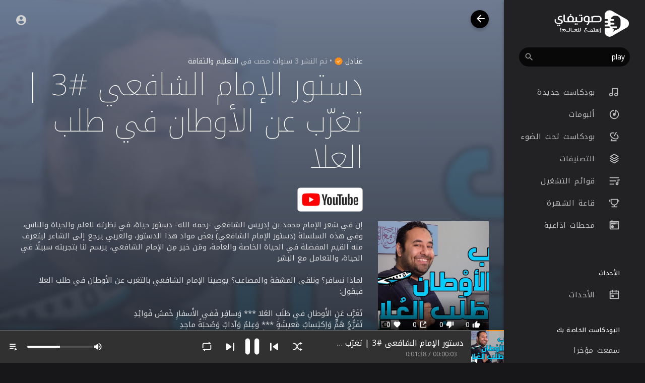

--- FILE ---
content_type: text/html; charset=UTF-8
request_url: https://sawtify.com/track/zpYNAWOuod9TAjW/play
body_size: 48860
content:
<!DOCTYPE html>
<html lang="en">
	<head>
		<!-- Title -->
		<title>دستور الإمام الشافعي #3 | تغرّب عن الأوطان في طلب العلا - صوتيفاي</title>

		<!-- Required Meta Tags Always Come First -->
		<meta http-equiv="Content-Type" content="text/html; charset=UTF-8"/>
		<meta charset="utf-8">
		<meta name="viewport" content="width=device-width, initial-scale=1, shrink-to-fit=no">
		<!-- Favicon -->
		<link rel="shortcut icon" href="https://sawtify.com/themes/soundify/img/icon.png" />

		<meta name="title" content="دستور الإمام الشافعي #3 | تغرّب عن الأوطان في طلب العلا - صوتيفاي">
		<meta name="description" content="إن في شعر الإمام محمد بن إدريس الشافعي -رحمه الله- دستور حياة، في نظرته للعلم والحياة والناس، وفي هذه السلسلة (دستور الإمام الشافعي) بعض مواد هذا الدستور، والعربي يرجع إلى الشاعر ليتعرف منه القيم المفضلة في الحياة الخاصة والعامة، ومَن خير مِن الإمام الشافعي، يرسم لنا بتجربته سبيلًا في الحياة، والتعامل مع البشر    لماذا نسافر؟ ونلقى المشقة والمصاعب؟ يوصينا الإمام الشافعي بالتغرب عن الأوطان في طلب العلا فيقول:    تَغَرَّب عَنِ الأَوطانِ في طَلَبِ العُلا *** وَسافِر فَفي الأَسفارِ خَمسُ فَوائِدِ  تَفَرُّجُ هَمٍّ وَاِكتِسابُ مَعيشَةٍ *** وَعِلمٌ وَآدابٌ وَصُحبَةُ ماجِدِ  وَإِن قيلَ في الأَسفارِ ذُلٌّ وَمِحنَةٌ *** وَقَطعُ الفَيافي وَاِكتِسابُ الشَدائِدِ  فَمَوتُ الفَتى خَيرٌ لَهُ مِن حَياتِهِ ***  بِدارِ هَوانٍ بَينَ واشٍ وَحاسِدِ    -------------------------  جميع الحقوق محفوظة لدى عنادل 2018  تابعنا على وسائل التواص الاجتماعي عبر الرابط الآتي  https://www.facebook.com/aanadel  https://www.soundcloud.com/aanadel  https://www.instagram.com/aanadelhome  https://www.twitter.com/aanadel">
		<meta name="keywords" content="صوتيفاي,محتوى صوتي,بودكاست,بودكاست عربي">

		<link rel="canonical" href="https://sawtify.com" /><link rel="home" href="https://sawtify.com" /><link rel="alternate" href="https://sawtify.com?lang=arabic" hreflang="ar" /><meta property="og:title" content="دستور الإمام الشافعي #3 | تغرّب عن الأوطان في طلب العلا"><meta property="og:image" content="https://sawtify.com/upload/photos/2022/09/rTTN5j5ox5af4tQNVPo9_12_0d9013e5835543bdd1fdf32c33064e2b_image.jpg"><meta property="og:image:width" content="500"><meta property="og:image:height" content="500"><meta property="og:description" content="إن في شعر الإمام محمد بن إدريس الشافعي -رحمه الله- دستور حياة، في نظرته للعلم والحياة والناس، وفي هذه السلسلة (دستور الإمام الشافعي) بعض مواد هذا الدستور، والعربي يرجع إلى الشاعر ليتعرف منه القيم المفضلة في الحياة الخاصة والعامة، ومَن خير مِن الإمام الشافعي، يرسم لنا بتجربته سبيلًا في الحياة، والتعامل مع البشر    لماذا نسافر؟ ونلقى المشقة والمصاعب؟ يوصينا الإمام الشافعي بالتغرب عن الأوطان في طلب العلا فيقول:    تَغَرَّب عَنِ الأَوطانِ في طَلَبِ العُلا *** وَسافِر فَفي الأَسفارِ خَمسُ فَوائِدِ  تَفَرُّجُ هَمٍّ وَاِكتِسابُ مَعيشَةٍ *** وَعِلمٌ وَآدابٌ وَصُحبَةُ ماجِدِ  وَإِن قيلَ في الأَسفارِ ذُلٌّ وَمِحنَةٌ *** وَقَطعُ الفَيافي وَاِكتِسابُ الشَدائِدِ  فَمَوتُ الفَتى خَيرٌ لَهُ مِن حَياتِهِ ***  بِدارِ هَوانٍ بَينَ واشٍ وَحاسِدِ    -------------------------  جميع الحقوق محفوظة لدى عنادل 2018  تابعنا على وسائل التواص الاجتماعي عبر الرابط الآتي  https://www.facebook.com/aanadel  https://www.soundcloud.com/aanadel  https://www.instagram.com/aanadelhome  https://www.twitter.com/aanadel"><meta property="og:url" content="https://sawtify.com/track/zpYNAWOuod9TAjW" /><script type="application/ld+json">{"@context": "https://schema.org","@type": "AudioObject","contentUrl": "https://sawtify.com/upload/audio/2022/09/wLIWKMamrkMYcct7ViqB_12_0d9013e5835543bdd1fdf32c33064e2b_audio_19571_converted.mp3", "description": "إن في شعر الإمام محمد بن إدريس الشافعي -رحمه الله- دستور حياة، في نظرته للعلم والحياة والناس، وفي هذه السلسلة (دستور الإمام الشافعي) بعض مواد هذا الدستور، والعربي يرجع إلى الشاعر ليتعرف منه القيم المفضلة في الحياة الخاصة والعامة، ومَن خير مِن الإمام الشافعي، يرسم لنا بتجربته سبيلًا في الحياة، والتعامل مع البشر    لماذا نسافر؟ ونلقى المشقة والمصاعب؟ يوصينا الإمام الشافعي بالتغرب عن الأوطان في طلب العلا فيقول:    تَغَرَّب عَنِ الأَوطانِ في طَلَبِ العُلا *** وَسافِر فَفي الأَسفارِ خَمسُ فَوائِدِ  تَفَرُّجُ هَمٍّ وَاِكتِسابُ مَعيشَةٍ *** وَعِلمٌ وَآدابٌ وَصُحبَةُ ماجِدِ  وَإِن قيلَ في الأَسفارِ ذُلٌّ وَمِحنَةٌ *** وَقَطعُ الفَيافي وَاِكتِسابُ الشَدائِدِ  فَمَوتُ الفَتى خَيرٌ لَهُ مِن حَياتِهِ ***  بِدارِ هَوانٍ بَينَ واشٍ وَحاسِدِ    -------------------------  جميع الحقوق محفوظة لدى عنادل 2018  تابعنا على وسائل التواص الاجتماعي عبر الرابط الآتي  https://www.facebook.com/aanadel  https://www.soundcloud.com/aanadel  https://www.instagram.com/aanadelhome  https://www.twitter.com/aanadel","duration": "1:38","encodingFormat": "audio/mpeg","name": "دستور الإمام الشافعي #3 | تغرّب عن الأوطان في طلب العلا"}</script>
		<!-- Google Fonts -->
		<link href="//fonts.googleapis.com/css?family=Roboto:300,400,500" rel="stylesheet">
		
		<script src="https://sawtify.com/themes/soundify/js/jquery.min.js"></script>
		<link rel="stylesheet" href="https://sawtify.com/themes/soundify/css/jquery-ui.css">
		<script src="https://sawtify.com/themes/soundify/js/jquery-ui.min.js"></script>
		<!-- CSS -->
		<link rel="stylesheet" href="https://sawtify.com/themes/soundify/css/bootstrap.min.css">
		<link rel="stylesheet" href="https://sawtify.com/themes/soundify/css/owl.carousel.min.css">
		<link rel="stylesheet" href="https://sawtify.com/themes/soundify/css/style.css?v=1.5.2">
		<script src="https://sawtify.com/themes/soundify/js/wavesurfer.min.js"></script>

		<script type="text/javascript" src="https://sawtify.com/themes/soundify/js/tag-it.min.js"></script>
		<link rel="stylesheet" href="https://sawtify.com/themes/soundify/css/jquery.tagit.css">

		<script type="text/javascript" src="https://sawtify.com/themes/soundify/js/fastclick.js"></script>
				<!--  Scripts-->
		<script>
			function ajaxUrl() {
				return 'https://sawtify.com/endpoints';
			}
			function siteUrl() {
				return 'https://sawtify.com/';
			}
		</script>
		<!-- <script src="https://unpkg.com/wavesurfer.js"></script> -->
			    <script src="https://www.google.com/recaptcha/api.js" async defer></script>
	    		<script src="https://sawtify.com/themes/soundify/js/emojionearea.min.js"></script>
		<link rel="stylesheet" href="https://sawtify.com/themes/soundify/css/emojionearea.min.css">
		 <!-- Google tag (gtag.js) -->
<script async src="https://www.googletagmanager.com/gtag/js?id=UA-161856680-1"></script>
<script>
  window.dataLayer = window.dataLayer || [];
  function gtag(){dataLayer.push(arguments);}
  gtag('js', new Date());

  gtag('config', 'UA-161856680-1');
</script>
						<script>
			window.run_station = null;
            $(document).ready(function() {
                window.init_emojioneArea = function() {
                    $(".comment_input").emojioneArea({
                        useInternalCDN: true,
                        events: {
                            keyup: function (editor, event) {
																	id = $( $(this)[0].source[0]).attr('data-audio-id');
									$($(".comment_input")).limit("1280", '#charsLeft_'+id);
									c_id = $( $(this)[0].source[0]).attr('data-comment-id');
									if ($('#write_comment_'+c_id).length) {
										$($('#write_comment_'+c_id)).limit("1280", '#charsLeft_r_'+c_id);
									}
                                                                let emojioneArea = this; //this is instance of EmojioneArea
                                if (event.which === 13 && !event.shiftKey) {
                                    // $scope.onPressKeyTextarea(event);
									var audioid = $( $(this)[0].source[0]).attr('data-audio-id');
									var commentid = $( $(this)[0].source[0]).attr('data-comment-id');
									if(typeof commentid !== 'undefined'){
										registerCommentreplay(emojioneArea.getText(), audioid, commentid, event, $(this));
									}else{
										registerComment(emojioneArea.getText(), audioid, event, $(this));
									}
                                    emojioneArea.setText('');
                                    emojioneArea.hidePicker();
                                    emojioneArea.editor.focus();
                                    event.preventDefault();
                                }
                            }
                        },
                        search: false,
                        recentEmojis: false,
                        filtersPosition: "bottom",
                        tones: false,
                        autocomplete: false,
                        filters: {animals_nature: false, food_drink: false, activity: false, travel_places: false, objects: false, symbols: false, flags: false}
                    });
                }
                window.init_emojioneArea();
				
				window.init_emojioneArea_replay = function(id) {
					$('#write_comment_'+id).emojioneArea({
						useInternalCDN: true,
						events: {
							keyup: function (editor, event) {
								let _emojioneArea = this; //this is instance of EmojioneArea
								if (event.which === 13 && !event.shiftKey) {
									var _audioid = $( $(this)[0].source[0]).attr('data-audio-id');
									var _commentid = $( $(this)[0].source[0]).attr('data-comment-id');
										registerCommentreplay(_emojioneArea.getText(), _audioid, _commentid, event, $(this));
										_emojioneArea.setText('');
										_emojioneArea.hidePicker();
										_emojioneArea.editor.focus();
										event.preventDefault();
								}
							}
						},
						search: false,
						recentEmojis: false,
						filtersPosition: "bottom",
						tones: false,
						autocomplete: false,
						filters: {animals_nature: false, food_drink: false, activity: false, travel_places: false, objects: false, symbols: false, flags: false}
					});
				}

				window.init_blogemojioneArea = function() {
                    $(".blog_comment_input").emojioneArea({
                        useInternalCDN: true,
                        events: {
                            keyup: function (editor, event) {
                                let emojioneArea = this; //this is instance of EmojioneArea
                                if (event.which === 13 && !event.shiftKey) {
                                    // $scope.onPressKeyTextarea(event);
									var audioid = $( $(this)[0].source[0]).attr('data-article-id');
                                    registerBlogComment(emojioneArea.getText(), audioid, event, $(this));
                                    emojioneArea.setText('');
                                    emojioneArea.hidePicker();
                                    emojioneArea.editor.focus();
                                    event.preventDefault();
                                }
                            }
                        },
                        search: false,
                        recentEmojis: false,
                        filtersPosition: "bottom",
                        tones: false,
                        autocomplete: false,
                        filters: {animals_nature: false, food_drink: false, activity: false, travel_places: false, objects: false, symbols: false, flags: false}
                    });
                }
                window.init_blogemojioneArea();
            });
		</script>

		<script>
		$(document).ready(function() {
		  $.ajaxSetup({ 
		    data: {
		        hash_id: getHashID()
		    },
		    cache: false 
		  });
		});
		window.addEventListener("popstate", function(e) {
            window.location.href = location.href;
        });
		window.search_url = 'https://sawtify.com/search/songs/';
        window.chatfetch = false;
		window.UpdateChatU = 0;
			$(document).on('click', '[data-load]', function(event) {
				$('.xzoom-source').remove();
				$('#buy_ticket_modal').modal('hide');
				  if ($(this).attr('data-load') == '') {
					window.open($(this).attr('href'), '_blank'); 
					if (parseInt($('.ss_track_play_pause').attr('data_is_ad')) > 0) {
				 		is_sent = 1;
				 		song_id = $('#current-track').attr('value');
				 		onTimesUp(song_id);
				 		return false;
				 	}
					return false;
				  }
			      $('#bar_loading').show().animate({width:20 + 80 * Math.random() + "%"}, 200);
				  $('.sections li').removeClass('active');
				  $('body').removeClass('sidebar_open');
			      event.preventDefault();
			      var url = $(this).attr('data-load');
			      $.ajax({
			        url: siteUrl() + '/ajax-load.php?path=' + url,
			        type: 'GET',
			        dataType: 'html'
			      })
			      .done(function(data_html, textStatus, request) {
			      	if (request.status == 201) {
			      		$('#login_box').modal('show');
			      	} else {
			      	    if(window.run_station !== null){
                            window.run_station.pause();
						}
                        data = JSON.parse($(data_html).filter('#json-data').val());



				        window.history.pushState({state:'new', ajax_url: url},'', data.url);

                        if(data.page_name == 'messages'){
                            window.chatfetch = true;
						}else{
                            window.chatfetch = false;
						}

				        if(data.page_name !== 'search'){
				            $('#search_keyword').val('');
						}
						
						if (data.page_name == 'new_music') {
							$('#new_music_nav').addClass('active');
						}
						if (data.page_name == 'albums') {
							$('#albums_nav').addClass('active');
						}
						if (data.page_name == 'spotlight') {
							$('#spotlight_nav').addClass('active');
						}
						if (data.page_name == 'genres') {
							$('#genres_nav').addClass('active');
						}
						if (data.page_name == 'playlists') {
							$('#playlists_nav').addClass('active');
						}
						if (data.page_name == 'stations') {
							$('#stations_nav').addClass('active');
						}
						if (data.page_name == 'store') {
							$('#store_nav').addClass('active');
						}
						if (data.page_name == 'purchased') {
							$('#purchased_nav').addClass('active');
						}
						if (data.page_name == 'recently_played') {
							$('#recently_played_nav').addClass('active');
						}
						if (data.page_name == 'my_playlists') {
							$('#my_playlists_nav').addClass('active');
						}
						if (data.page_name == 'favourites') {
							$('#favourites_nav').addClass('active');
						}

				        $('#container_content').html(data_html);
				        $('meta[name=title]').attr('content', data.site_title);
				        $('#page').attr('data-page', data.page_name);
				        $('meta[name=description]').attr('content', data.description);
				        $('meta[name=keywords]').attr('content', data.keyword);
				        $('title').html(data.site_title);
				        if (data.page_name) {
				        	setTimeout(function () {
				        		updateWaves = false;
				        		if ($('#current-track').val()) {
				        			if (Amplitude.getActiveSongMetadata().id == $('#current-track').val()) {
					        			updateWaves = true;
					        		} else {
					        			$('body').removeClass('player_running');
					        		}
				        		} else {
				        			updateWaves = true;
				        		}
				        		if (updateWaves == true) {
				        			var getCurrentPlaying = Number($('.amplitude-song-played-progress').attr('value')) * 100;
					        		$('#light-wave').width(getCurrentPlaying + '%');
					        		updateWaveForm();
				        		}
				        	}, 100);
				        	if( data.page_name == 'blogs' ){
                                window.search_url = 'https://sawtify.com/blogs/tag/';
							}
				        }
				        if (Amplitude.getActiveSongMetadata().id && $('#page').attr('data-page') == 'track') {
				        	if (Amplitude.getActiveSongMetadata().id == $('#current-track').val()) {
				        		$('body').addClass('player_running');
				        	}
				        }
				        if (Amplitude.getActiveSongMetadata().u_id && $('#page').attr('data-page') != 'track') {
				        	$('.playlist-list-song[data-id=' + Amplitude.getActiveSongMetadata().u_id + ']').addClass('playing');
				        	$('.list-recommended[data-id=' + Amplitude.getActiveSongMetadata().u_id + ']').addClass('playlist-list-song playing');
				        	if ($('.feed_post[data-id="' + Amplitude.getActiveSongMetadata().u_id + '"]').length > 0) {
				        		$.get('https://sawtify.com/endpoints/get-song-info', {id: Amplitude.getActiveSongMetadata().id}, function(data) {
				        			if (data.status == 200) {
				        				$('body').attr('song-duration', data.duration);
				        				if (data.songWaves.length > 0) {
											$('.feed_post[data-id="' + data.songID + '"]:first').find('.waveform-small').html(data.songWaves);
											$('#light-wave img').width($('#dark-wave').width() + 'px');
											$('.feed_post[data-id="' + data.songID + '"]:first').find('.post-actions').removeClass('hidden');
											$('.feed_post[data-id="' + data.songID + '"]:first').find('.ssong_comments').removeClass('hidden');
											$('.feed_post[data-id="' + data.songID + '"]:first').find('.art-info').removeClass('hidden');
				    						$('.feed_post[data-id="' + data.songID + '"]:first').find('.comment_list').html(data.comments);
				    						$('.feed_post[data-id="' + data.songID + '"]:first').find('.comment-waves').html(data.waves);
				    						var getCurrentPlaying = Number($('.amplitude-song-played-progress').attr('value')) * 100;
					        		        $('#light-wave').width(getCurrentPlaying + '%');
				    						updateWaveForm();
										}
				        			}
				        		});
				        	}
				        }
                        $('#music-user-ads-table').find('[type="checkbox"]').each(function(index, el) {
                            $(el).bootstrapToggle();
                        });

                        if( data.page_name === 'station'){
                            setTimeout(function () {
                            	$('body').addClass('player_running');
                            }, 100);
                        }

			      	}
			        
			      })
			      .fail(function() {
			         window.location.href = siteUrl()+'/404';
			      })
			      .always(function() {
			      	if (typeof data !== 'undefined') {
			      		if (data.page_name == 'user' && data.scroll == true) {
				        	$('html,body').animate({
						        scrollTop: $('#myTab').offset().top - 350
						    });
				        } else {
				        	$('html,body').animate({
						        scrollTop: $('body').offset().top
						    });
				        }
                        window.init_emojioneArea();
			      	}
			        $('#bar_loading').animate({width:"100%"}, 200).fadeOut(300, function() {
			           $(this).width("0");
			        });
			      });
			  });
			window.artist_sell = 'off';
			var video_player;
		</script>

		<script src="https://sawtify.com/themes/soundify/js/header.js?3325"></script>

		
		<link rel="stylesheet" href="https://sawtify.com/themes/soundify/css/custom.style.css?1521" id="custom.style.css">
				<link rel="stylesheet" href="https://sawtify.com/themes/soundify/css/rtl.style.css?v=1.5.2">
		
		<link href="https://gitcdn.github.io/bootstrap-toggle/2.2.2/css/bootstrap-toggle.min.css" rel="stylesheet">
		<link rel="stylesheet" href="https://sawtify.com/themes/soundify/js/lib/sweetalert2/dist/sweetalert2.min.css">
		<link rel="stylesheet" type="text/css" href="https://sawtify.com/themes/soundify/css/dataTables.bootstrap4.min.css">
		<link rel="stylesheet" href="https://sawtify.com/themes/soundify/css/bootstrap-select.min.css">
		
		<script src="https://sawtify.com/themes/soundify/js/range.js"></script>
		
		<style>

</style>

		
		<style>
						:root {
				--main: #F98F1D;
				--main-hover: #ea8e48;
			}
		
			.ui-menu-item img { padding-right: 10px; width: 32px; height: 32px; }
			.ui-menu-item span { color: #444; font-size: 12px; vertical-align: top }
		</style>

						<script src="https://sawtify.com/themes/soundify/js/plyr.polyfilled.js"></script>
		<link rel="stylesheet" href="https://sawtify.com/themes/soundify/css/plyr.css" />
						<script src="https://sawtify.com/themes/soundify/js/jquery-ui-timepicker-addon.min.js"></script>
						
		<link rel="stylesheet" href="https://sawtify.com/themes/soundify/css/flatpickr.min.css">
		<script src="https://sawtify.com/themes/soundify/js/flatpickr.js"></script>
	</head>
	
	<body class=" side_open" data-lang="rtl">
			<div class="music_app">
			<div class="ma_container" id="page" data-page="track">
				<!-- Start Sidebar  -->	
				<div class="ma_sidebar">
	<div class="sidebar">
		<div class="logo_container">
			<a href="https://sawtify.com" >
								<img src="https://sawtify.com/themes/soundify/img/logo.png?cache=123" alt="">
							</a>
		</div>
		<div class="dropdown sfy_search">
			<form class="search_cont" data-toggle="dropdown" data-display="static" role="button" onSubmit="event.preventDefault();window.location = window.search_url + $('#search_keyword').val();">
				<!--action="https://sawtify.com/search/songs" method="POST" >-->
				<input name="search_keyword" id="search_keyword" value="play" type="search" class="form-control" placeholder="البحث عن منشيء المحتوى والمسارات" autocomplete="off"/>
				<svg xmlns="http://www.w3.org/2000/svg" width="24" height="24" viewBox="0 0 24 24"><path fill="currentColor" d="M9.5,3A6.5,6.5 0 0,1 16,9.5C16,11.11 15.41,12.59 14.44,13.73L14.71,14H15.5L20.5,19L19,20.5L14,15.5V14.71L13.73,14.44C12.59,15.41 11.11,16 9.5,16A6.5,6.5 0 0,1 3,9.5A6.5,6.5 0 0,1 9.5,3M9.5,5C7,5 5,7 5,9.5C5,12 7,14 9.5,14C12,14 14,12 14,9.5C14,7 12,5 9.5,5Z" /></svg>
			</form>
		</div>
		<div class="sidebar_innr" data-simplebar>
			<ul class="sections sfy_side_mobi_links">
				<li class="">
					<a href="https://sawtify.com/discover" data-load="discover"><svg xmlns="http://www.w3.org/2000/svg" width="24" height="24" viewBox="0 0 24 24"><path fill="currentColor" d="M19,5V7H15V5H19M9,5V11H5V5H9M19,13V19H15V13H19M9,17V19H5V17H9M21,3H13V9H21V3M11,3H3V13H11V3M21,11H13V21H21V11M11,15H3V21H11V15Z"></path><path class="active_path" fill="currentColor" d="M4 13h6c.55 0 1-.45 1-1V4c0-.55-.45-1-1-1H4c-.55 0-1 .45-1 1v8c0 .55.45 1 1 1zm0 8h6c.55 0 1-.45 1-1v-4c0-.55-.45-1-1-1H4c-.55 0-1 .45-1 1v4c0 .55.45 1 1 1zm10 0h6c.55 0 1-.45 1-1v-8c0-.55-.45-1-1-1h-6c-.55 0-1 .45-1 1v8c0 .55.45 1 1 1zM13 4v4c0 .55.45 1 1 1h6c.55 0 1-.45 1-1V4c0-.55-.45-1-1-1h-6c-.55 0-1 .45-1 1z"></path></svg> اكتشف</a>
				</li>
								<li class="">
					<a href="https://sawtify.com/top_music" data-load="top_music"><svg xmlns="http://www.w3.org/2000/svg" width="24" height="24" viewBox="0 0 24 24"><path fill="currentColor" d="M4.406 14.523l3.402-3.402 2.828 2.829 3.157-3.157L12 9h5v5l-1.793-1.793-4.571 4.571-2.828-2.828-2.475 2.474a8 8 0 1 0-.927-1.9zm-1.538 1.558l-.01-.01.004-.004A9.965 9.965 0 0 1 2 12C2 6.477 6.477 2 12 2s10 4.477 10 10-4.477 10-10 10c-4.07 0-7.57-2.43-9.132-5.919z"></path><path class="active_path" fill="currentColor" d="M3.897 17.86l3.91-3.91 2.829 2.828 4.571-4.57L17 14V9h-5l1.793 1.793-3.157 3.157-2.828-2.829-4.946 4.946A9.965 9.965 0 0 1 2 12C2 6.477 6.477 2 12 2s10 4.477 10 10-4.477 10-10 10a9.987 9.987 0 0 1-8.103-4.14z"></path></svg> الاكثر سماعا</a>
				</li>
			</ul>
			<ul class="sections">
				<h3 class="sfy_side_mobi_links">اكتشف بودكاست رائعة</h3>
				<li class="" id="new_music_nav">
					<a href="https://sawtify.com/new_music" data-load="new_music" class="valign"><svg xmlns="http://www.w3.org/2000/svg" viewBox="0 0 24 24" width="24" height="24"><path fill="currentColor" d="M20 3v14a4 4 0 1 1-2-3.465V5H9v12a4 4 0 1 1-2-3.465V3h13zM5 19a2 2 0 1 0 0-4 2 2 0 0 0 0 4zm11 0a2 2 0 1 0 0-4 2 2 0 0 0 0 4z"/><path d="M20 3v14a4 4 0 1 1-2-3.465V6H9v11a4 4 0 1 1-2-3.465V3h13z" class="active_path" fill="currentColor"></path></svg> بودكاست جديدة</a>
				</li>
				<li class="" id="albums_nav">
					<a href="https://sawtify.com/albums" data-load="albums" class="valign"><svg xmlns="http://www.w3.org/2000/svg" viewBox="0 0 24 24" width="24" height="24"><path fill="currentColor" d="M15 4.582V12a3 3 0 1 1-2-2.83V2.05c5.053.501 9 4.765 9 9.95 0 5.523-4.477 10-10 10S2 17.523 2 12c0-5.185 3.947-9.449 9-9.95v2.012A8.001 8.001 0 0 0 12 20a8 8 0 0 0 3-15.418z"/><path d="M13 9.17A3 3 0 1 0 15 12V2.458c4.057 1.274 7 5.064 7 9.542 0 5.523-4.477 10-10 10S2 17.523 2 12 6.477 2 12 2c.337 0 .671.017 1 .05v7.12z" class="active_path" fill="currentColor"></path></svg> ألبومات</a>
				</li>
				<li class="" id="spotlight_nav">
					<a href="https://sawtify.com/spotlight" data-load="spotlight" class="valign"><svg xmlns="http://www.w3.org/2000/svg" viewBox="0 0 24 24" width="24" height="24"><path fill="currentColor" d="M12.506 3.623l-1.023 1.772c-2.91-.879-5.514-.45-6.411 1.105-1.178 2.04.79 5.652 4.678 7.897s8 2.142 9.178.103c.898-1.555-.033-4.024-2.249-6.105l1.023-1.772c3.082 2.709 4.463 6.27 2.958 8.877-1.86 3.222-7.189 3.355-11.91.63C4.029 13.402 1.48 8.721 3.34 5.5c1.505-2.607 5.28-3.192 9.166-1.877zm3.378-1.85l1.732 1-5 8.66-1.732-1 5-8.66zM6.732 20H17v2H5.017a.995.995 0 0 1-.883-.5 1.005 1.005 0 0 1 0-1l2.25-3.897 1.732 1L6.732 20z"/><path d="M14.368 4.398l-3.484 6.035 1.732 1L16.1 5.398c4.17 2.772 6.306 7.08 4.56 10.102-1.86 3.222-7.189 3.355-11.91.63C4.029 13.402 1.48 8.721 3.34 5.5c1.745-3.023 6.543-3.327 11.028-1.102zm1.516-2.625l1.732 1-1.5 2.598-1.732-1 1.5-2.598zM6.732 20H17v2H5.017a.995.995 0 0 1-.883-.5 1.005 1.005 0 0 1 0-1l2.25-3.897 1.732 1L6.732 20z" class="active_path" fill="currentColor"></path></svg> بودكاست تحت الضوء</a>
				</li>
				<li class="" id="genres_nav">
					<a href="https://sawtify.com/genres" data-load="genres" class="valign"><svg xmlns="http://www.w3.org/2000/svg" viewBox="0 0 24 24" width="24" height="24"><path fill="currentColor" d="M20.083 15.2l1.202.721a.5.5 0 0 1 0 .858l-8.77 5.262a1 1 0 0 1-1.03 0l-8.77-5.262a.5.5 0 0 1 0-.858l1.202-.721L12 20.05l8.083-4.85zm0-4.7l1.202.721a.5.5 0 0 1 0 .858L12 17.65l-9.285-5.571a.5.5 0 0 1 0-.858l1.202-.721L12 15.35l8.083-4.85zm-7.569-9.191l8.771 5.262a.5.5 0 0 1 0 .858L12 13 2.715 7.429a.5.5 0 0 1 0-.858l8.77-5.262a1 1 0 0 1 1.03 0zM12 3.332L5.887 7 12 10.668 18.113 7 12 3.332z"/><path d="M20.083 10.5l1.202.721a.5.5 0 0 1 0 .858L12 17.65l-9.285-5.571a.5.5 0 0 1 0-.858l1.202-.721L12 15.35l8.083-4.85zm0 4.7l1.202.721a.5.5 0 0 1 0 .858l-8.77 5.262a1 1 0 0 1-1.03 0l-8.77-5.262a.5.5 0 0 1 0-.858l1.202-.721L12 20.05l8.083-4.85zM12.514 1.309l8.771 5.262a.5.5 0 0 1 0 .858L12 13 2.715 7.429a.5.5 0 0 1 0-.858l8.77-5.262a1 1 0 0 1 1.03 0z" class="active_path" fill="currentColor"></path></svg> التصنيفات</a>
				</li>
				<li class="" id="playlists_nav">
					<a href="https://sawtify.com/playlists" data-load="playlists" class="valign"><svg xmlns="http://www.w3.org/2000/svg" viewBox="0 0 24 24" width="24" height="24"><path fill="currentColor" d="M2 18h10v2H2v-2zm0-7h14v2H2v-2zm0-7h20v2H2V4zm17 11.17V9h5v2h-3v7a3 3 0 1 1-2-2.83zM18 19a1 1 0 1 0 0-2 1 1 0 0 0 0 2z"/><path d="M2 18h10v2H2v-2zm0-7h14v2H2v-2zm0-7h20v2H2V4zm17 11.17V9h5v2h-3v7a3 3 0 1 1-2-2.83z" class="active_path" fill="currentColor"></path></svg> قوائم التشغيل</a>
				</li>
									<li class="" id="fame_nav">
						<a href="https://sawtify.com/fame" data-load="fame" class="valign"><svg xmlns="http://www.w3.org/2000/svg" viewBox="0 0 24 24" width="24" height="24"><path fill="currentColor" d="M13 16.938V19h5v2H6v-2h5v-2.062A8.001 8.001 0 0 1 4 9V3h16v6a8.001 8.001 0 0 1-7 7.938zM6 5v4a6 6 0 1 0 12 0V5H6zM1 5h2v4H1V5zm20 0h2v4h-2V5z"/><path d="M13 16.938V19h5v2H6v-2h5v-2.062A8.001 8.001 0 0 1 4 9V3h16v6a8.001 8.001 0 0 1-7 7.938zM1 5h2v4H1V5zm20 0h2v4h-2V5z" class="active_path" fill="currentColor"></path></svg> قاعة الشهرة</a>
					</li>
													<li class="" id="stations_nav">
						<a href="https://sawtify.com/stations" data-load="stations" class="valign"><svg xmlns="http://www.w3.org/2000/svg" viewBox="0 0 24 24" width="24" height="24"><path fill="currentColor" d="M17 10V8h-2v2H5V6h14v4h-2zM6 3V1h2v2h13.008c.548 0 .992.445.992.993v16.014a1 1 0 0 1-.992.993H2.992A.993.993 0 0 1 2 20.007V3.993A1 1 0 0 1 2.992 3H6zM4 5v14h16V5H4zm4 13a3 3 0 1 1 0-6 3 3 0 0 1 0 6z"/><path d="M17 10h3V6H4v4h11V8h2v2zM6 3V1h2v2h13.008c.548 0 .992.445.992.993v16.014a1 1 0 0 1-.992.993H2.992A.993.993 0 0 1 2 20.007V3.993A1 1 0 0 1 2.992 3H6zm1 16a3 3 0 1 0 0-6 3 3 0 0 0 0 6z" class="active_path" fill="currentColor"></path></svg> محطات اذاعية</a>
					</li>
											</ul>
			<ul class="sections">
											</ul>
			
							<ul class="sections">
					<h3>الأحداث</h3>
					<li  class="">
						<a href="https://sawtify.com/events" data-load="events">
							<svg xmlns="http://www.w3.org/2000/svg" viewBox="0 0 24 24" width="24" height="24"><path fill="currentColor" d="M17 3h4a1 1 0 0 1 1 1v16a1 1 0 0 1-1 1H3a1 1 0 0 1-1-1V4a1 1 0 0 1 1-1h4V1h2v2h6V1h2v2zm3 6V5h-3v2h-2V5H9v2H7V5H4v4h16zm0 2H4v8h16v-8zM6 13h5v4H6v-4z"/><path d="M17 3h4a1 1 0 0 1 1 1v16a1 1 0 0 1-1 1H3a1 1 0 0 1-1-1V4a1 1 0 0 1 1-1h4V1h2v2h6V1h2v2zM4 9v10h16V9H4zm2 4h5v4H6v-4z" class="active_path" fill="currentColor"></path></svg>
							الأحداث
						</a>
					</li>
				</ul>
						
			<ul class="sections">
				<h3>البودكاست الخاصة بك</h3>
				<li class="" id="recently_played_nav"><a href="https://sawtify.com/recently_played" data-load="recently_played">سمعت مؤخرا</a></li>
				<li class="" id="my_playlists_nav"><a href="https://sawtify.com/my_playlists" data-load="my_playlists">قوائم التشغيل خاصتي</a></li>
				<li class="" id="favourites_nav"><a href="https://sawtify.com/favourites" data-load="favourites">المفضلة</a></li>
			</ul>
			<div class="ma_footer">
								<div class="ma_footer_cright">
					© 2026 صوتيفاي					<div class="lang_select dropup">
						<button type="button" class="btn dropdown-toggle" data-toggle="modal" data-target="#select-language">Arabic</button>
					</div>
				</div>
				<div class="ma_footer_links">
											<a href="https://www.facebook.com/sawtify/" target="_blank">
							<svg xmlns="http://www.w3.org/2000/svg" width="20" height="20" viewBox="0 0 24 24"><path fill="currentColor" d="M12.001 2.002c-5.522 0-9.999 4.477-9.999 9.999 0 4.99 3.656 9.126 8.437 9.879v-6.988h-2.54v-2.891h2.54V9.798c0-2.508 1.493-3.891 3.776-3.891 1.094 0 2.24.195 2.24.195v2.459h-1.264c-1.24 0-1.628.772-1.628 1.563v1.875h2.771l-.443 2.891h-2.328v6.988C18.344 21.129 22 16.992 22 12.001c0-5.522-4.477-9.999-9.999-9.999z"></path></svg>
						</a> • 
																<a href="https://twitter.com/sawtify" target="_blank">
							<svg xmlns="http://www.w3.org/2000/svg" width="20" height="20" viewBox="0 0 24 24"><path fill="currentColor" d="M19.633 7.997c.013.175.013.349.013.523 0 5.325-4.053 11.461-11.46 11.461-2.282 0-4.402-.661-6.186-1.809.324.037.636.05.973.05a8.07 8.07 0 0 0 5.001-1.721 4.036 4.036 0 0 1-3.767-2.793c.249.037.499.062.761.062.361 0 .724-.05 1.061-.137a4.027 4.027 0 0 1-3.23-3.953v-.05c.537.299 1.16.486 1.82.511a4.022 4.022 0 0 1-1.796-3.354c0-.748.199-1.434.548-2.032a11.457 11.457 0 0 0 8.306 4.215c-.062-.3-.1-.611-.1-.923a4.026 4.026 0 0 1 4.028-4.028c1.16 0 2.207.486 2.943 1.272a7.957 7.957 0 0 0 2.556-.973 4.02 4.02 0 0 1-1.771 2.22 8.073 8.073 0 0 0 2.319-.624 8.645 8.645 0 0 1-2.019 2.083z"></path></svg>
						</a> • 
																					<a href="https://sawtify.com/terms/dmca" data-load="terms/dmca">DMCA</a> • 
                    						<a href="https://sawtify.com/blogs" data-load="blogs">المدونات</a> • 
                    						<a href="https://sawtify.com/terms/about" data-load="terms/about">معلومات عنا</a> • 
                                        						<a href="https://sawtify.com/terms/terms" data-load="terms/terms">شروط</a> • 
                    						<a href="https://sawtify.com/contact" data-load="contact">اتصل بنا</a> • 
                    						<a href="https://sawtify.com/terms/privacy" data-load="terms/privacy">سياسة الخصوصية</a> • 
                    						<a href="https://sawtify.com/terms/faqs" data-load="terms/faqs">الأسئلة الشائعة</a>
                    									</div>
			</div>
		</div>
	</div>
</div>

<script>
function OpenStoreMenu(self) {
	$(self).find('span').find('svg').remove();
	if ($(".mystore_menu").is(":visible")) {
		$(".mystore_menu").slideUp();
		$(self).find('span').append('<svg xmlns="http://www.w3.org/2000/svg" width="15" height="15" viewBox="0 0 24 24" fill="none" stroke="currentColor" stroke-width="2" stroke-linecap="round" stroke-linejoin="round" class="feather feather-plus"><line x1="12" y1="5" x2="12" y2="19"></line><line x1="5" y1="12" x2="19" y2="12"></line></svg>');
	}
	else{
		$(".mystore_menu").slideDown();
		$(self).find('span').append('<svg xmlns="http://www.w3.org/2000/svg" xmlns:xlink="http://www.w3.org/1999/xlink" aria-hidden="true" role="img" width="15" height="15" preserveAspectRatio="xMidYMid meet" viewBox="0 0 1024 1024"><path d="M872 474H152c-4.4 0-8 3.6-8 8v60c0 4.4 3.6 8 8 8h720c4.4 0 8-3.6 8-8v-60c0-4.4-3.6-8-8-8z" fill="currentColor"/></svg>');
	}
}
</script>
				<!-- End Sidebar  -->	

				<!-- Header  -->
				<div id="main-header">
					<header class="valign sfy_hdr_trans">
	<div class="head_menu" onclick="$('body').addClass('sidebar_open');">
		<svg xmlns="http://www.w3.org/2000/svg" width="24" height="24" viewBox="0 0 24 24"><path fill="currentColor" d="M3,6H21V8H3V6M3,11H21V13H3V11M3,16H21V18H3V16Z" /></svg>
	</div>
	<div class="head_logo">
		<a href="https://sawtify.com/">
			<svg xmlns="http://www.w3.org/2000/svg" width="24" height="24" viewBox="0 0 24 24"><path fill="currentColor" d="M10 19v-5h4v5c0 .55.45 1 1 1h3c.55 0 1-.45 1-1v-7h1.7c.46 0 .68-.57.33-.87L12.67 3.6c-.38-.34-.96-.34-1.34 0l-8.36 7.53c-.34.3-.13.87.33.87H5v7c0 .55.45 1 1 1h3c.55 0 1-.45 1-1z" /></svg>
						<img src="https://sawtify.com/themes/soundify/img/logo.png?cache=123" alt="">
					</a>
	</div>
	<div class="head_user not_loggd_hdrr">
		<span class="dropdown">
			<svg data-display="static" data-toggle="dropdown" aria-haspopup="true" aria-expanded="true" xmlns="http://www.w3.org/2000/svg" width="24" height="24" viewBox="0 0 24 24"><path fill="currentColor" d="M12,19.2C9.5,19.2 7.29,17.92 6,16C6.03,14 10,12.9 12,12.9C14,12.9 17.97,14 18,16C16.71,17.92 14.5,19.2 12,19.2M12,5A3,3 0 0,1 15,8A3,3 0 0,1 12,11A3,3 0 0,1 9,8A3,3 0 0,1 12,5M12,2A10,10 0 0,0 2,12A10,10 0 0,0 12,22A10,10 0 0,0 22,12C22,6.47 17.5,2 12,2Z"></path></svg>
			<ul class="dropdown-menu dropdown-menu-right">
				<li><a href="#" data-toggle="modal" data-target="#login_box">تسجيل الدخول</a></li>
									<li><a href="#" data-toggle="modal" data-target="#signup_box">تسجيل</a></li>
							</ul>
		</span>
	</div>
</header>
				</div>
				<div id="bar_loading"></div>
				<!-- End Header  -->

				<!-- Content  -->
				<div id="container_content">
					<style>
header .opts_head_acc > .btn, header .head_user .opts_account > .btn, header .head_user .notis > .btn, header .chaticon > .btn {background-color: #080808;box-shadow: 0 4px 6px rgba(0, 0, 0, 0.2);}
.sfy_plylist_hdr:before {background-image: url(https://sawtify.com/upload/photos/2022/09/rTTN5j5ox5af4tQNVPo9_12_0d9013e5835543bdd1fdf32c33064e2b_image.jpg);}
</style>
<div class="ma_page_content sfy_pc_padd">
	<div class="ma_pc_inner">
					<button class="btn btn-mat btn-go-back" onclick="window.history.back();"><svg xmlns="http://www.w3.org/2000/svg" height="24" viewBox="0 0 24 24" width="24"><path fill="currentColor" d="M19 11H7.83l4.88-4.88c.39-.39.39-1.03 0-1.42-.39-.39-1.02-.39-1.41 0l-6.59 6.59c-.39.39-.39 1.02 0 1.41l6.59 6.59c.39.39 1.02.39 1.41 0 .39-.39.39-1.02 0-1.41L7.83 13H19c.55 0 1-.45 1-1s-.45-1-1-1z"/></svg></button>
							<div class="sfy_plylist_hdr sfy_song_hdr" id="sfy_hdr_rgb">
				<div class="valign sfy_plist_innr">
					<div class="sfy_plist_art">
						<img src="https://sawtify.com/upload/photos/2022/09/rTTN5j5ox5af4tQNVPo9_12_0d9013e5835543bdd1fdf32c33064e2b_image.jpg" id="sfy_song_thmb" data-adaptive-background="1">
						<ul class="valign ss_stats list-unstyled mb-0">
							<li><svg xmlns="http://www.w3.org/2000/svg" width="19" height="19" viewBox="0 0 24 24"><path fill="currentColor" d="M13.12 2.06L7.58 7.6c-.37.37-.58.88-.58 1.41V19c0 1.1.9 2 2 2h9c.8 0 1.52-.48 1.84-1.21l3.26-7.61C23.94 10.2 22.49 8 20.34 8h-5.65l.95-4.58c.1-.5-.05-1.01-.41-1.37-.59-.58-1.53-.58-2.11.01zM3 21c1.1 0 2-.9 2-2v-8c0-1.1-.9-2-2-2s-2 .9-2 2v8c0 1.1.9 2 2 2z"></path></svg> <span id="track_likes_count" data-count="0">0</span></li>
							<li><svg xmlns="http://www.w3.org/2000/svg" width="19" height="19" viewBox="0 0 24 24"><path fill="currentColor" d="M10.88 21.94l5.53-5.54c.37-.37.58-.88.58-1.41V5c0-1.1-.9-2-2-2H6c-.8 0-1.52.48-1.83 1.21L.91 11.82C.06 13.8 1.51 16 3.66 16h5.65l-.95 4.58c-.1.5.05 1.01.41 1.37.59.58 1.53.58 2.11-.01zM21 3c-1.1 0-2 .9-2 2v8c0 1.1.9 2 2 2s2-.9 2-2V5c0-1.1-.9-2-2-2z"></path></svg> <span id="track_dislikes_count" data-count="0">0</span></li>
							<li class="ss_track_info_innr_share_ico"><svg xmlns="http://www.w3.org/2000/svg" width="19" height="19" viewBox="0 0 24 24"><path fill="currentColor" d="M10 3v2H5v14h14v-5h2v6a1 1 0 0 1-1 1H4a1 1 0 0 1-1-1V4a1 1 0 0 1 1-1h6zm7.707 4.707L12 13.414 10.586 12l5.707-5.707L13 3h8v8l-3.293-3.293z"></path></svg> 0</li>
							<li><svg xmlns="http://www.w3.org/2000/svg" width="19" height="19" viewBox="0 0 24 24"><path fill="currentColor" d="M13.35 20.13c-.76.69-1.93.69-2.69-.01l-.11-.1C5.3 15.27 1.87 12.16 2 8.28c.06-1.7.93-3.33 2.34-4.29 2.64-1.8 5.9-.96 7.66 1.1 1.76-2.06 5.02-2.91 7.66-1.1 1.41.96 2.28 2.59 2.34 4.29.14 3.88-3.3 6.99-8.55 11.76l-.1.09z"></path></svg> 0</li>
													</ul>
					</div>
					<div class="sfy_plist_info">
						<input type="hidden" id="audio_ad_id" value="0">
						<div class="ds_review_headlines"></div>
						<span class="al_artist dropdown">
							<a href="javascript:void(0);" data-display="static" data-toggle="dropdown" aria-haspopup="true" aria-expanded="true">عنادل <svg xmlns="http://www.w3.org/2000/svg" width="35.271" height="34.055" viewBox="0 0 35.271 34.055"><g transform="translate(-867.5 -1775)" class="verified_ico" data-original-title="" title=""><g transform="translate(867.5 1775)" fill="var(--main-color)"><path d="M 22.03647232055664 33.35497283935547 C 21.90776252746582 33.35497283935547 21.77789306640625 33.34488296508789 21.65046310424805 33.32497406005859 L 18.17597198486328 32.78217315673828 C 17.99781227111816 32.75434112548828 17.8160514831543 32.740234375 17.6357421875 32.740234375 C 17.4554328918457 32.740234375 17.27367210388184 32.75434112548828 17.09552192687988 32.78217315673828 L 13.62102222442627 33.32497406005859 C 13.49364185333252 33.34487152099609 13.36376190185547 33.35496139526367 13.2350025177002 33.35496139526367 C 12.57409191131592 33.35498428344727 11.9277925491333 33.08604431152344 11.46182250976562 32.61711120605469 L 8.95156192779541 30.09098243713379 C 8.698522567749023 29.83634185791016 8.408892631530762 29.62286186218262 8.09072208404541 29.45648193359375 L 4.93339204788208 27.80550193786621 C 4.237522125244141 27.4416332244873 3.747802257537842 26.76151275634766 3.623402118682861 25.98616218566895 L 3.047582149505615 22.39740180969238 C 2.991642236709595 22.04881286621094 2.883692264556885 21.71174240112305 2.726702213287354 21.39554214477539 L 1.110132217407227 18.1392822265625 C 0.7645421624183655 17.44319343566895 0.7645421624183655 16.61202239990234 1.110132217407227 15.91593265533447 L 2.726712226867676 12.65968227386475 C 2.883682250976562 12.34350299835205 2.991642236709595 12.00643253326416 3.047582149505615 11.65783309936523 L 3.623412132263184 8.069052696228027 C 3.747812271118164 7.293712615966797 4.237522125244141 6.613582611083984 4.93339204788208 6.249712467193604 L 8.09072208404541 4.598742485046387 C 8.408872604370117 4.432382583618164 8.698502540588379 4.218912601470947 8.951572418212891 3.964242696762085 L 11.46183204650879 1.438102722167969 C 11.9277925491333 0.9691926836967468 12.57409191131592 0.7002527117729187 13.23501205444336 0.7002527117729187 C 13.3637523651123 0.7002527117729187 13.49363231658936 0.7103427052497864 13.62103176116943 0.7302526831626892 L 17.09552192687988 1.27305269241333 C 17.27367210388184 1.300882697105408 17.45544242858887 1.315002679824829 17.63576126098633 1.315002679824829 C 17.81607246398926 1.315002679824829 17.99784278869629 1.300882697105408 18.17599296569824 1.27305269241333 L 21.65046310424805 0.7302626967430115 C 21.77786254882812 0.7103526592254639 21.90774154663086 0.7002626657485962 22.03649139404297 0.7002626657485962 C 22.69741249084473 0.7002626657485962 23.34370231628418 0.9692026972770691 23.80966186523438 1.438112735748291 L 26.31992149353027 3.964242696762085 C 26.57298278808594 4.218912601470947 26.86262130737305 4.432392597198486 27.18077278137207 4.598752498626709 L 30.33809280395508 6.249722480773926 C 31.03396224975586 6.613592624664307 31.52367210388184 7.293722629547119 31.64809226989746 8.069072723388672 L 32.22390365600586 11.65782260894775 C 32.27983093261719 12.00640296936035 32.38779067993164 12.34348297119141 32.54477310180664 12.65969276428223 L 34.16136169433594 15.91594314575195 C 34.50694274902344 16.61203193664551 34.50694274902344 17.44320297241211 34.16136169433594 18.13930320739746 L 32.54477310180664 21.39554214477539 C 32.38779067993164 21.71173286437988 32.27984237670898 22.04881286621094 32.22390365600586 22.39741325378418 L 31.6480827331543 25.98616218566895 C 31.523681640625 26.76151275634766 31.03397178649902 27.4416332244873 30.33810234069824 27.80550193786621 L 27.18077278137207 29.45648193359375 C 26.86262130737305 29.62284278869629 26.5729923248291 29.83631324768066 26.31992149353027 30.09098243713379 L 23.80966186523438 32.61712265014648 C 23.34372138977051 33.08601379394531 22.69741249084473 33.35494232177734 22.03647232055664 33.35497283935547 Z" stroke="none"></path><path d="M 13.23503494262695 1.200252532958984 L 13.23505210876465 1.200252532958984 C 12.70630264282227 1.200271606445312 12.18925285339355 1.415424346923828 11.81649208068848 1.790531158447266 L 9.306222915649414 4.316692352294922 C 9.016992568969727 4.607732772827148 8.685991287231445 4.851701736450195 8.322402954101562 5.04182243347168 L 5.165082931518555 6.692792892456055 C 4.608392715454102 6.983892440795898 4.216611862182617 7.527992248535156 4.117092132568359 8.148262023925781 L 3.54127311706543 11.73703193664551 C 3.477352142333984 12.13538360595703 3.353971481323242 12.5206127166748 3.174552917480469 12.88201332092285 L 1.557971954345703 16.13827323913574 C 1.281513214111328 16.69514274597168 1.281501770019531 17.36007308959961 1.557960510253906 17.91695213317871 L 3.174552917480469 21.17320251464844 C 3.353961944580078 21.53457260131836 3.47734260559082 21.91980361938477 3.541261672973633 22.31819152832031 L 4.117082595825195 25.90695190429688 C 4.216602325439453 26.5272216796875 4.608381271362305 27.07132339477539 5.165082931518555 27.36242294311523 L 8.322412490844727 29.01340293884277 C 8.686031341552734 29.20354270935059 9.01704216003418 29.44752311706543 9.306222915649414 29.7385425567627 L 11.81648254394531 32.26468276977539 C 12.18926239013672 32.63981246948242 12.7062931060791 32.85496139526367 13.23501205444336 32.85496139526367 C 13.33802223205566 32.85496139526367 13.44193267822266 32.84689331054688 13.54385185241699 32.83096313476562 L 17.01831245422363 32.28817367553711 C 17.42548370361328 32.22455596923828 17.84599304199219 32.22455978393555 18.25314140319824 32.28816223144531 L 21.72764205932617 32.83097076416016 C 21.82959175109863 32.84689331054688 21.93350219726562 32.85497283935547 22.0364818572998 32.85497283935547 C 22.56519317626953 32.85497283935547 23.08222198486328 32.63982391357422 23.45500183105469 32.26469421386719 L 25.96524238586426 29.73856353759766 C 26.25445175170898 29.44752311706543 26.58546257019043 29.20353317260742 26.94908142089844 29.01340293884277 L 30.10640335083008 27.36242294311523 C 30.66310119628906 27.07132339477539 31.05487251281738 26.5272216796875 31.1544017791748 25.90695190429688 L 31.73022270202637 22.31818389892578 C 31.79414176940918 21.91979217529297 31.91752243041992 21.5345630645752 32.09693145751953 21.17321395874023 L 33.7135124206543 17.91695213317871 C 33.98997116088867 17.36008262634277 33.98997116088867 16.69515228271484 33.7135124206543 16.13827323913574 L 32.09693145751953 12.88202285766602 C 31.91752243041992 12.52064323425293 31.79414176940918 12.13541221618652 31.73022270202637 11.73703193664551 L 31.1544017791748 8.148283004760742 C 31.05487251281738 7.52800178527832 30.66310119628906 6.983901977539062 30.10640335083008 6.692802429199219 L 26.94909286499023 5.041831970214844 C 26.58548355102539 4.851713180541992 26.25447082519531 4.607732772827148 25.96526336669922 4.316682815551758 L 23.45500183105469 1.790542602539062 C 23.08222198486328 1.415412902832031 22.56519317626953 1.200263977050781 22.03647232055664 1.200263977050781 C 21.93346214294434 1.200263977050781 21.82955169677734 1.208332061767578 21.72763252258301 1.224262237548828 L 18.25318145751953 1.767051696777344 C 17.84601402282715 1.830669403076172 17.42550086975098 1.830665588378906 17.01835250854492 1.767063140869141 L 13.54385185241699 1.224250793457031 C 13.44190788269043 1.208332061767578 13.33800888061523 1.200252532958984 13.23503494262695 1.200252532958984 M 13.23500823974609 0.20025634765625 C 13.38894653320312 0.2002487182617188 13.54370498657227 0.2121047973632812 13.69821166992188 0.2362442016601562 L 17.17270278930664 0.7790412902832031 C 17.47954177856445 0.8269844055175781 17.79197311401367 0.8269844055175781 18.09881210327148 0.7790412902832031 L 21.57328224182129 0.2362442016601562 C 22.52317237854004 0.087860107421875 23.48665237426758 0.4037055969238281 24.16433334350586 1.085674285888672 L 26.67459106445312 3.61180305480957 C 26.89123153686523 3.829822540283203 27.14009094238281 4.013252258300781 27.41245269775391 4.155662536621094 L 30.56978225708008 5.806642532348633 C 31.40900230407715 6.245471954345703 31.99173164367676 7.054792404174805 32.14177322387695 7.989852905273438 L 32.71759033203125 11.57861328125 C 32.76548385620117 11.87708282470703 32.85820388793945 12.16659355163574 32.99262237548828 12.43735313415527 L 34.60920333862305 15.693603515625 C 35.02643203735352 16.53401184082031 35.02643203735352 17.5212230682373 34.60920333862305 18.36163330078125 L 32.99262237548828 21.61788177490234 C 32.85820388793945 21.88863372802734 32.76548385620117 22.17815399169922 32.71759033203125 22.47661209106445 L 32.14177322387695 26.06537246704102 C 31.99173164367676 27.00044250488281 31.40900230407715 27.80975341796875 30.56978225708008 28.24858283996582 L 27.41246223449707 29.89956283569336 C 27.14009094238281 30.04198265075684 26.89123153686523 30.22540283203125 26.67459106445312 30.44342231750488 L 24.16433334350586 32.96956253051758 C 23.48665237426758 33.65152359008789 22.52317428588867 33.96738433837891 21.57328224182129 33.8189811706543 L 18.09879302978516 33.27618408203125 C 17.79195213317871 33.22825241088867 17.47953414916992 33.22825241088867 17.17268180847168 33.27618408203125 L 13.69820213317871 33.8189811706543 C 12.74828910827637 33.96737289428711 11.78483009338379 33.65152359008789 11.10715293884277 32.96955108642578 L 8.596891403198242 30.44342231750488 C 8.380252838134766 30.22540283203125 8.131391525268555 30.04198265075684 7.859031677246094 29.89956283569336 L 4.701702117919922 28.24858283996582 C 3.862482070922852 27.80975341796875 3.279741287231445 27.00043296813965 3.129711151123047 26.06537246704102 L 2.55389404296875 22.47661209106445 C 2.506000518798828 22.17814254760742 2.413280487060547 21.88863372802734 2.278861999511719 21.61788177490234 L 0.6622734069824219 18.36162185668945 C 0.2450523376464844 17.52121353149414 0.2450523376464844 16.53400230407715 0.6622810363769531 15.6935920715332 L 2.278861999511719 12.43734359741211 C 2.413280487060547 12.16658210754395 2.506011962890625 11.87707328796387 2.553901672363281 11.5786018371582 L 3.129722595214844 7.989843368530273 C 3.279752731323242 7.054782867431641 3.862491607666016 6.245462417602539 4.701702117919922 5.806632995605469 L 7.859031677246094 4.155662536621094 C 8.131391525268555 4.013242721557617 8.380252838134766 3.829813003540039 8.596902847290039 3.61180305480957 L 11.10716247558594 1.085662841796875 C 11.67461204528809 0.5146293640136719 12.44255638122559 0.2002830505371094 13.23500823974609 0.20025634765625 Z" stroke="none" fill="var(--second-color)"></path></g><path d="M3759.753,7404.812l8.833-8.833,1.365,1.355-10.2,10.2-6.114-6.111,1.357-1.365Z" transform="translate(-2876.66 -5609.132)" fill="#fff"></path></g></svg></a>
							<ul class="dropdown-menu">
								<div class="sfy_song_pblshr">
									<div class="avatar">
										<a href="https://sawtify.com/aanadel" data-load="aanadel"><img src="https://sawtify.com/upload/photos/2021/05/TDGEyleANgSxnWbtU9bW_15_c3992c327cddc762ebdf36f2c7535da1_image.png" alt="User Avatar"></a>
									</div>
									<h4><a href="https://sawtify.com/aanadel" data-load="aanadel">عنادل <svg xmlns="http://www.w3.org/2000/svg" width="35.271" height="34.055" viewBox="0 0 35.271 34.055"><g transform="translate(-867.5 -1775)" class="verified_ico" data-original-title="" title=""><g transform="translate(867.5 1775)" fill="var(--main-color)"><path d="M 22.03647232055664 33.35497283935547 C 21.90776252746582 33.35497283935547 21.77789306640625 33.34488296508789 21.65046310424805 33.32497406005859 L 18.17597198486328 32.78217315673828 C 17.99781227111816 32.75434112548828 17.8160514831543 32.740234375 17.6357421875 32.740234375 C 17.4554328918457 32.740234375 17.27367210388184 32.75434112548828 17.09552192687988 32.78217315673828 L 13.62102222442627 33.32497406005859 C 13.49364185333252 33.34487152099609 13.36376190185547 33.35496139526367 13.2350025177002 33.35496139526367 C 12.57409191131592 33.35498428344727 11.9277925491333 33.08604431152344 11.46182250976562 32.61711120605469 L 8.95156192779541 30.09098243713379 C 8.698522567749023 29.83634185791016 8.408892631530762 29.62286186218262 8.09072208404541 29.45648193359375 L 4.93339204788208 27.80550193786621 C 4.237522125244141 27.4416332244873 3.747802257537842 26.76151275634766 3.623402118682861 25.98616218566895 L 3.047582149505615 22.39740180969238 C 2.991642236709595 22.04881286621094 2.883692264556885 21.71174240112305 2.726702213287354 21.39554214477539 L 1.110132217407227 18.1392822265625 C 0.7645421624183655 17.44319343566895 0.7645421624183655 16.61202239990234 1.110132217407227 15.91593265533447 L 2.726712226867676 12.65968227386475 C 2.883682250976562 12.34350299835205 2.991642236709595 12.00643253326416 3.047582149505615 11.65783309936523 L 3.623412132263184 8.069052696228027 C 3.747812271118164 7.293712615966797 4.237522125244141 6.613582611083984 4.93339204788208 6.249712467193604 L 8.09072208404541 4.598742485046387 C 8.408872604370117 4.432382583618164 8.698502540588379 4.218912601470947 8.951572418212891 3.964242696762085 L 11.46183204650879 1.438102722167969 C 11.9277925491333 0.9691926836967468 12.57409191131592 0.7002527117729187 13.23501205444336 0.7002527117729187 C 13.3637523651123 0.7002527117729187 13.49363231658936 0.7103427052497864 13.62103176116943 0.7302526831626892 L 17.09552192687988 1.27305269241333 C 17.27367210388184 1.300882697105408 17.45544242858887 1.315002679824829 17.63576126098633 1.315002679824829 C 17.81607246398926 1.315002679824829 17.99784278869629 1.300882697105408 18.17599296569824 1.27305269241333 L 21.65046310424805 0.7302626967430115 C 21.77786254882812 0.7103526592254639 21.90774154663086 0.7002626657485962 22.03649139404297 0.7002626657485962 C 22.69741249084473 0.7002626657485962 23.34370231628418 0.9692026972770691 23.80966186523438 1.438112735748291 L 26.31992149353027 3.964242696762085 C 26.57298278808594 4.218912601470947 26.86262130737305 4.432392597198486 27.18077278137207 4.598752498626709 L 30.33809280395508 6.249722480773926 C 31.03396224975586 6.613592624664307 31.52367210388184 7.293722629547119 31.64809226989746 8.069072723388672 L 32.22390365600586 11.65782260894775 C 32.27983093261719 12.00640296936035 32.38779067993164 12.34348297119141 32.54477310180664 12.65969276428223 L 34.16136169433594 15.91594314575195 C 34.50694274902344 16.61203193664551 34.50694274902344 17.44320297241211 34.16136169433594 18.13930320739746 L 32.54477310180664 21.39554214477539 C 32.38779067993164 21.71173286437988 32.27984237670898 22.04881286621094 32.22390365600586 22.39741325378418 L 31.6480827331543 25.98616218566895 C 31.523681640625 26.76151275634766 31.03397178649902 27.4416332244873 30.33810234069824 27.80550193786621 L 27.18077278137207 29.45648193359375 C 26.86262130737305 29.62284278869629 26.5729923248291 29.83631324768066 26.31992149353027 30.09098243713379 L 23.80966186523438 32.61712265014648 C 23.34372138977051 33.08601379394531 22.69741249084473 33.35494232177734 22.03647232055664 33.35497283935547 Z" stroke="none"></path><path d="M 13.23503494262695 1.200252532958984 L 13.23505210876465 1.200252532958984 C 12.70630264282227 1.200271606445312 12.18925285339355 1.415424346923828 11.81649208068848 1.790531158447266 L 9.306222915649414 4.316692352294922 C 9.016992568969727 4.607732772827148 8.685991287231445 4.851701736450195 8.322402954101562 5.04182243347168 L 5.165082931518555 6.692792892456055 C 4.608392715454102 6.983892440795898 4.216611862182617 7.527992248535156 4.117092132568359 8.148262023925781 L 3.54127311706543 11.73703193664551 C 3.477352142333984 12.13538360595703 3.353971481323242 12.5206127166748 3.174552917480469 12.88201332092285 L 1.557971954345703 16.13827323913574 C 1.281513214111328 16.69514274597168 1.281501770019531 17.36007308959961 1.557960510253906 17.91695213317871 L 3.174552917480469 21.17320251464844 C 3.353961944580078 21.53457260131836 3.47734260559082 21.91980361938477 3.541261672973633 22.31819152832031 L 4.117082595825195 25.90695190429688 C 4.216602325439453 26.5272216796875 4.608381271362305 27.07132339477539 5.165082931518555 27.36242294311523 L 8.322412490844727 29.01340293884277 C 8.686031341552734 29.20354270935059 9.01704216003418 29.44752311706543 9.306222915649414 29.7385425567627 L 11.81648254394531 32.26468276977539 C 12.18926239013672 32.63981246948242 12.7062931060791 32.85496139526367 13.23501205444336 32.85496139526367 C 13.33802223205566 32.85496139526367 13.44193267822266 32.84689331054688 13.54385185241699 32.83096313476562 L 17.01831245422363 32.28817367553711 C 17.42548370361328 32.22455596923828 17.84599304199219 32.22455978393555 18.25314140319824 32.28816223144531 L 21.72764205932617 32.83097076416016 C 21.82959175109863 32.84689331054688 21.93350219726562 32.85497283935547 22.0364818572998 32.85497283935547 C 22.56519317626953 32.85497283935547 23.08222198486328 32.63982391357422 23.45500183105469 32.26469421386719 L 25.96524238586426 29.73856353759766 C 26.25445175170898 29.44752311706543 26.58546257019043 29.20353317260742 26.94908142089844 29.01340293884277 L 30.10640335083008 27.36242294311523 C 30.66310119628906 27.07132339477539 31.05487251281738 26.5272216796875 31.1544017791748 25.90695190429688 L 31.73022270202637 22.31818389892578 C 31.79414176940918 21.91979217529297 31.91752243041992 21.5345630645752 32.09693145751953 21.17321395874023 L 33.7135124206543 17.91695213317871 C 33.98997116088867 17.36008262634277 33.98997116088867 16.69515228271484 33.7135124206543 16.13827323913574 L 32.09693145751953 12.88202285766602 C 31.91752243041992 12.52064323425293 31.79414176940918 12.13541221618652 31.73022270202637 11.73703193664551 L 31.1544017791748 8.148283004760742 C 31.05487251281738 7.52800178527832 30.66310119628906 6.983901977539062 30.10640335083008 6.692802429199219 L 26.94909286499023 5.041831970214844 C 26.58548355102539 4.851713180541992 26.25447082519531 4.607732772827148 25.96526336669922 4.316682815551758 L 23.45500183105469 1.790542602539062 C 23.08222198486328 1.415412902832031 22.56519317626953 1.200263977050781 22.03647232055664 1.200263977050781 C 21.93346214294434 1.200263977050781 21.82955169677734 1.208332061767578 21.72763252258301 1.224262237548828 L 18.25318145751953 1.767051696777344 C 17.84601402282715 1.830669403076172 17.42550086975098 1.830665588378906 17.01835250854492 1.767063140869141 L 13.54385185241699 1.224250793457031 C 13.44190788269043 1.208332061767578 13.33800888061523 1.200252532958984 13.23503494262695 1.200252532958984 M 13.23500823974609 0.20025634765625 C 13.38894653320312 0.2002487182617188 13.54370498657227 0.2121047973632812 13.69821166992188 0.2362442016601562 L 17.17270278930664 0.7790412902832031 C 17.47954177856445 0.8269844055175781 17.79197311401367 0.8269844055175781 18.09881210327148 0.7790412902832031 L 21.57328224182129 0.2362442016601562 C 22.52317237854004 0.087860107421875 23.48665237426758 0.4037055969238281 24.16433334350586 1.085674285888672 L 26.67459106445312 3.61180305480957 C 26.89123153686523 3.829822540283203 27.14009094238281 4.013252258300781 27.41245269775391 4.155662536621094 L 30.56978225708008 5.806642532348633 C 31.40900230407715 6.245471954345703 31.99173164367676 7.054792404174805 32.14177322387695 7.989852905273438 L 32.71759033203125 11.57861328125 C 32.76548385620117 11.87708282470703 32.85820388793945 12.16659355163574 32.99262237548828 12.43735313415527 L 34.60920333862305 15.693603515625 C 35.02643203735352 16.53401184082031 35.02643203735352 17.5212230682373 34.60920333862305 18.36163330078125 L 32.99262237548828 21.61788177490234 C 32.85820388793945 21.88863372802734 32.76548385620117 22.17815399169922 32.71759033203125 22.47661209106445 L 32.14177322387695 26.06537246704102 C 31.99173164367676 27.00044250488281 31.40900230407715 27.80975341796875 30.56978225708008 28.24858283996582 L 27.41246223449707 29.89956283569336 C 27.14009094238281 30.04198265075684 26.89123153686523 30.22540283203125 26.67459106445312 30.44342231750488 L 24.16433334350586 32.96956253051758 C 23.48665237426758 33.65152359008789 22.52317428588867 33.96738433837891 21.57328224182129 33.8189811706543 L 18.09879302978516 33.27618408203125 C 17.79195213317871 33.22825241088867 17.47953414916992 33.22825241088867 17.17268180847168 33.27618408203125 L 13.69820213317871 33.8189811706543 C 12.74828910827637 33.96737289428711 11.78483009338379 33.65152359008789 11.10715293884277 32.96955108642578 L 8.596891403198242 30.44342231750488 C 8.380252838134766 30.22540283203125 8.131391525268555 30.04198265075684 7.859031677246094 29.89956283569336 L 4.701702117919922 28.24858283996582 C 3.862482070922852 27.80975341796875 3.279741287231445 27.00043296813965 3.129711151123047 26.06537246704102 L 2.55389404296875 22.47661209106445 C 2.506000518798828 22.17814254760742 2.413280487060547 21.88863372802734 2.278861999511719 21.61788177490234 L 0.6622734069824219 18.36162185668945 C 0.2450523376464844 17.52121353149414 0.2450523376464844 16.53400230407715 0.6622810363769531 15.6935920715332 L 2.278861999511719 12.43734359741211 C 2.413280487060547 12.16658210754395 2.506011962890625 11.87707328796387 2.553901672363281 11.5786018371582 L 3.129722595214844 7.989843368530273 C 3.279752731323242 7.054782867431641 3.862491607666016 6.245462417602539 4.701702117919922 5.806632995605469 L 7.859031677246094 4.155662536621094 C 8.131391525268555 4.013242721557617 8.380252838134766 3.829813003540039 8.596902847290039 3.61180305480957 L 11.10716247558594 1.085662841796875 C 11.67461204528809 0.5146293640136719 12.44255638122559 0.2002830505371094 13.23500823974609 0.20025634765625 Z" stroke="none" fill="var(--second-color)"></path></g><path d="M3759.753,7404.812l8.833-8.833,1.365,1.355-10.2,10.2-6.114-6.111,1.357-1.365Z" transform="translate(-2876.66 -5609.132)" fill="#fff"></path></g></svg></a> </h4>
									<p>1 متابعون</p>
									<p>200 البودكاست</p>
																	</div>
							</ul>
						</span>
						<span>•</span>
						<span class="al_artist">تم النشر <span class="ajax-time" title="2022-09-12T10:56:26+00:00">منذ 3 سنوات</span> في <a href="https://sawtify.com/explore-genres/12" data-load="explore-genres/12">التعليم والثقافة</a></span>
						
												
						<h2 class="al_name">دستور الإمام الشافعي #3 | تغرّب عن الأوطان في طلب العلا</h2>
																									<div class="ds_buy_stores_btn">
								<a href="https://www.youtube.com/watch?v=fQ_avBCm1Eo" target="_blank" title="اسمع في يوتيوب">
									<img src="https://sawtify.com/themes/soundify/img/youtube.png"/>
								</a>
							</div>
												<p class="sfy_song_desc">إن في شعر الإمام محمد بن إدريس الشافعي -رحمه الله- دستور حياة، في نظرته للعلم والحياة والناس، وفي هذه السلسلة (دستور الإمام الشافعي) بعض مواد هذا الدستور، والعربي يرجع إلى الشاعر ليتعرف منه القيم المفضلة في الحياة الخاصة والعامة، ومَن خير مِن الإمام الشافعي، يرسم لنا بتجربته سبيلًا في الحياة، والتعامل مع البشر  <br>  <br>لماذا نسافر؟ ونلقى المشقة والمصاعب؟ يوصينا الإمام الشافعي بالتغرب عن الأوطان في طلب العلا فيقول:  <br>  <br>تَغَرَّب عَنِ الأَوطانِ في طَلَبِ العُلا *** وَسافِر فَفي الأَسفارِ خَمسُ فَوائِدِ  <br>تَفَرُّجُ هَمٍّ وَاِكتِسابُ مَعيشَةٍ *** وَعِلمٌ وَآدابٌ وَصُحبَةُ ماجِدِ  <br>وَإِن قيلَ في الأَسفارِ ذُلٌّ وَمِحنَةٌ *** وَقَطعُ الفَيافي وَاِكتِسابُ الشَدائِدِ  <br>فَمَوتُ الفَتى خَيرٌ لَهُ مِن حَياتِهِ ***  بِدارِ هَوانٍ بَينَ واشٍ وَحاسِدِ  <br>  <br>-------------------------  <br>جميع الحقوق محفوظة لدى عنادل 2018  <br>تابعنا على وسائل التواص الاجتماعي عبر الرابط الآتي  <br><a href="https://www.facebook.com/aanadel" target="_blank" class="hash" rel="nofollow">https://www.facebook.com/aanadel</a>  <br><a href="https://www.soundcloud.com/aanadel" target="_blank" class="hash" rel="nofollow">https://www.soundcloud.com/aanadel</a>  <br><a href="https://www.instagram.com/aanadelhome" target="_blank" class="hash" rel="nofollow">https://www.instagram.com/aanadelhome</a>  <br><a href="https://www.twitter.com/aanadel" target="_blank" class="hash" rel="nofollow">https://www.twitter.com/aanadel</a></p>
						<div class="sfy_song_tags">
															<a href="https://sawtify.com/search/songs/الشافعي" data-load='search/songs/الشافعي'>#الشافعي</a>
															<a href="https://sawtify.com/search/songs/الإمام" data-load='search/songs/الإمام'>#الإمام</a>
															<a href="https://sawtify.com/search/songs/شعر" data-load='search/songs/شعر'>#شعر</a>
															<a href="https://sawtify.com/search/songs/محمد" data-load='search/songs/محمد'>#محمد</a>
															<a href="https://sawtify.com/search/songs/بن" data-load='search/songs/بن'>#بن</a>
															<a href="https://sawtify.com/search/songs/إدريس" data-load='search/songs/إدريس'>#إدريس</a>
															<a href="https://sawtify.com/search/songs/الشعر" data-load='search/songs/الشعر'>#الشعر</a>
															<a href="https://sawtify.com/search/songs/اللغة" data-load='search/songs/اللغة'>#اللغة</a>
															<a href="https://sawtify.com/search/songs/العربية" data-load='search/songs/العربية'>#العربية</a>
															<a href="https://sawtify.com/search/songs/الفصحى" data-load='search/songs/الفصحى'>#الفصحى</a>
															<a href="https://sawtify.com/search/songs/الفصيحة" data-load='search/songs/الفصيحة'>#الفصيحة</a>
															<a href="https://sawtify.com/search/songs/لغة" data-load='search/songs/لغة'>#لغة</a>
															<a href="https://sawtify.com/search/songs/الضاد" data-load='search/songs/الضاد'>#الضاد</a>
															<a href="https://sawtify.com/search/songs/عربي" data-load='search/songs/عربي'>#عربي</a>
															<a href="https://sawtify.com/search/songs/قصيدة" data-load='search/songs/قصيدة'>#قصيدة</a>
															<a href="https://sawtify.com/search/songs/عنادل" data-load='search/songs/عنادل'>#عنادل</a>
															<a href="https://sawtify.com/search/songs/عاصم" data-load='search/songs/عاصم'>#عاصم</a>
															<a href="https://sawtify.com/search/songs/السيد" data-load='search/songs/السيد'>#السيد</a>
													</div>
						<div class="ss_actions sfy_song_actns">
							<div class="valign ss_actions_innr">
																																<button class="ss_action_item" onclick="getShareModal('6139', $(this));"><svg xmlns="http://www.w3.org/2000/svg" width="20" height="20" viewBox="0 0 24 24"><path fill="currentColor" d="M10 3v2H5v14h14v-5h2v6a1 1 0 0 1-1 1H4a1 1 0 0 1-1-1V4a1 1 0 0 1 1-1h6zm7.707 4.707L12 13.414 10.586 12l5.707-5.707L13 3h8v8l-3.293-3.293z"></path></svg> شارك</button>
																																<span class="dropdown">
									<div class="ss_action_item" data-display="static" data-toggle="dropdown" aria-haspopup="true" aria-expanded="true"><svg xmlns="http://www.w3.org/2000/svg" width="24" height="24" viewBox="0 0 24 24"><path fill="currentColor" d="M16,12A2,2 0 0,1 18,10A2,2 0 0,1 20,12A2,2 0 0,1 18,14A2,2 0 0,1 16,12M10,12A2,2 0 0,1 12,10A2,2 0 0,1 14,12A2,2 0 0,1 12,14A2,2 0 0,1 10,12M4,12A2,2 0 0,1 6,10A2,2 0 0,1 8,12A2,2 0 0,1 6,14A2,2 0 0,1 4,12Z" /></svg> مميزات اضافية</div>
									<ul class="dropdown-menu dropdown-menu-right">
										<li><a href="javascript:void(0)" onclick="getPlayLists(6139)">أضف إلى قائمة التشغيل</a></li>
																													</ul>
								</span>
							</div>
						</div>
					</div>
				</div>
				<div class="valign sfy_song_btmprt">
												
					<div class="ss_track_play_pause" data_is_ad="0">
						<div class="btn btn-primary btn-mat btn-mat-raised play_btn" onclick="playSong('zpYNAWOuod9TAjW','0');"><svg xmlns="http://www.w3.org/2000/svg" height="24" viewBox="0 0 24 24" width="24"><path fill="currentColor" d="M8 6.82v10.36c0 .79.87 1.27 1.54.84l8.14-5.18c.62-.39.62-1.29 0-1.69L9.54 5.98C8.87 5.55 8 6.03 8 6.82z"></path></svg></div>
						<div class="btn btn-primary btn-mat btn-mat-raised pause_btn ovrflw_visible" onclick="Amplitude.pause();$('body').removeClass('player_running');"><svg xmlns="http://www.w3.org/2000/svg" height="24" viewBox="0 0 24 24" width="24"><path fill="currentColor" d="M8 19c1.1 0 2-.9 2-2V7c0-1.1-.9-2-2-2s-2 .9-2 2v10c0 1.1.9 2 2 2zm6-12v10c0 1.1.9 2 2 2s2-.9 2-2V7c0-1.1-.9-2-2-2s-2 .9-2 2z"></path></svg></div>
						<span>32</span>
					</div>
					<div>
						<div id="waveform-load"></div>
												<div id="waveform" class="sfy_waveforms">
							<div class="images" id="dark-waves">
								<img src="https://sawtify.com/upload/waves/2022/09/xMzpDHwuXgHB1XOyYysNgfJ35hRtoMsZG6uZ8q42_dark.png" style="width: 100%;" id="dark-wave">
								<div style="width: 0%; z-index: 111; position: absolute; overflow: hidden; top: 0; right: 0;border-#delete-songright: inherit!important;border-left: 1px solid #363636 !important; " id="light-wave">
									<img src="https://sawtify.com/upload/waves/2022/09/xMzpDHwuXgHB1XOyYysNgfJ35hRtoMsZG6uZ8q42_light.png">
								</div>
							</div>
							<div class="comment-waves">
								
							</div>
						</div>
					</div>
				</div>
			</div>
				
		<div class="single_song">
			<input type="hidden" id="current-track" value="zpYNAWOuod9TAjW">
			<div class="container-fluid">
									<div class="row">
												<div class="col-lg-8">
							<div class="ss_related ssong_comments ssong_comments_main">
								<div class="s_widget_head">0 تعليقات</div>
								<div class="write_comment">
																			<img src="https://sawtify.com/upload/photos/d-avatar.jpg" alt="" class="u_avatar">
																		<textarea title="اكتب تعليقًا واضغط على إدخال" data-audio-id="zpYNAWOuod9TAjW" placeholder="اكتب تعليقًا واضغط على إدخال" value="" class="comment_input" ></textarea>
								</div>
								<ul class="list-unstyled mb-0 comment_list comment-list-zpYNAWOuod9TAjW" >
									<div class="no-track-found bg_light"><svg xmlns="http://www.w3.org/2000/svg" width="24" height="24" viewBox="0 0 24 24"><path fill="currentColor" d="M9,22A1,1 0 0,1 8,21V18H4A2,2 0 0,1 2,16V4C2,2.89 2.9,2 4,2H20A2,2 0 0,1 22,4V16A2,2 0 0,1 20,18H13.9L10.2,21.71C10,21.9 9.75,22 9.5,22V22H9Z" /></svg>لم يتم العثور على تعليقات</div>
								</ul>
							</div>
													</div>
						<div class="col-lg-4">
														<div class="sidebar_widget">
								<div class="s_widget_head">استمع مؤخرا من قبل</div>
								<div class="valign sfy_song_recntPlay">
									<div class="artist_list">
	<div class="cover_art">
		<a href="https://sawtify.com/aanadel" data-load="aanadel">
			<img src="https://sawtify.com/upload/photos/2021/05/TDGEyleANgSxnWbtU9bW_15_c3992c327cddc762ebdf36f2c7535da1_image.png">
		</a>
	</div>
	<div class="track_info">
		<a href="https://sawtify.com/aanadel" data-load="aanadel"><span class="artist">عنادل <svg xmlns="http://www.w3.org/2000/svg" width="35.271" height="34.055" viewBox="0 0 35.271 34.055"><g transform="translate(-867.5 -1775)" class="verified_ico" data-original-title="" title=""><g transform="translate(867.5 1775)" fill="var(--main-color)"><path d="M 22.03647232055664 33.35497283935547 C 21.90776252746582 33.35497283935547 21.77789306640625 33.34488296508789 21.65046310424805 33.32497406005859 L 18.17597198486328 32.78217315673828 C 17.99781227111816 32.75434112548828 17.8160514831543 32.740234375 17.6357421875 32.740234375 C 17.4554328918457 32.740234375 17.27367210388184 32.75434112548828 17.09552192687988 32.78217315673828 L 13.62102222442627 33.32497406005859 C 13.49364185333252 33.34487152099609 13.36376190185547 33.35496139526367 13.2350025177002 33.35496139526367 C 12.57409191131592 33.35498428344727 11.9277925491333 33.08604431152344 11.46182250976562 32.61711120605469 L 8.95156192779541 30.09098243713379 C 8.698522567749023 29.83634185791016 8.408892631530762 29.62286186218262 8.09072208404541 29.45648193359375 L 4.93339204788208 27.80550193786621 C 4.237522125244141 27.4416332244873 3.747802257537842 26.76151275634766 3.623402118682861 25.98616218566895 L 3.047582149505615 22.39740180969238 C 2.991642236709595 22.04881286621094 2.883692264556885 21.71174240112305 2.726702213287354 21.39554214477539 L 1.110132217407227 18.1392822265625 C 0.7645421624183655 17.44319343566895 0.7645421624183655 16.61202239990234 1.110132217407227 15.91593265533447 L 2.726712226867676 12.65968227386475 C 2.883682250976562 12.34350299835205 2.991642236709595 12.00643253326416 3.047582149505615 11.65783309936523 L 3.623412132263184 8.069052696228027 C 3.747812271118164 7.293712615966797 4.237522125244141 6.613582611083984 4.93339204788208 6.249712467193604 L 8.09072208404541 4.598742485046387 C 8.408872604370117 4.432382583618164 8.698502540588379 4.218912601470947 8.951572418212891 3.964242696762085 L 11.46183204650879 1.438102722167969 C 11.9277925491333 0.9691926836967468 12.57409191131592 0.7002527117729187 13.23501205444336 0.7002527117729187 C 13.3637523651123 0.7002527117729187 13.49363231658936 0.7103427052497864 13.62103176116943 0.7302526831626892 L 17.09552192687988 1.27305269241333 C 17.27367210388184 1.300882697105408 17.45544242858887 1.315002679824829 17.63576126098633 1.315002679824829 C 17.81607246398926 1.315002679824829 17.99784278869629 1.300882697105408 18.17599296569824 1.27305269241333 L 21.65046310424805 0.7302626967430115 C 21.77786254882812 0.7103526592254639 21.90774154663086 0.7002626657485962 22.03649139404297 0.7002626657485962 C 22.69741249084473 0.7002626657485962 23.34370231628418 0.9692026972770691 23.80966186523438 1.438112735748291 L 26.31992149353027 3.964242696762085 C 26.57298278808594 4.218912601470947 26.86262130737305 4.432392597198486 27.18077278137207 4.598752498626709 L 30.33809280395508 6.249722480773926 C 31.03396224975586 6.613592624664307 31.52367210388184 7.293722629547119 31.64809226989746 8.069072723388672 L 32.22390365600586 11.65782260894775 C 32.27983093261719 12.00640296936035 32.38779067993164 12.34348297119141 32.54477310180664 12.65969276428223 L 34.16136169433594 15.91594314575195 C 34.50694274902344 16.61203193664551 34.50694274902344 17.44320297241211 34.16136169433594 18.13930320739746 L 32.54477310180664 21.39554214477539 C 32.38779067993164 21.71173286437988 32.27984237670898 22.04881286621094 32.22390365600586 22.39741325378418 L 31.6480827331543 25.98616218566895 C 31.523681640625 26.76151275634766 31.03397178649902 27.4416332244873 30.33810234069824 27.80550193786621 L 27.18077278137207 29.45648193359375 C 26.86262130737305 29.62284278869629 26.5729923248291 29.83631324768066 26.31992149353027 30.09098243713379 L 23.80966186523438 32.61712265014648 C 23.34372138977051 33.08601379394531 22.69741249084473 33.35494232177734 22.03647232055664 33.35497283935547 Z" stroke="none"></path><path d="M 13.23503494262695 1.200252532958984 L 13.23505210876465 1.200252532958984 C 12.70630264282227 1.200271606445312 12.18925285339355 1.415424346923828 11.81649208068848 1.790531158447266 L 9.306222915649414 4.316692352294922 C 9.016992568969727 4.607732772827148 8.685991287231445 4.851701736450195 8.322402954101562 5.04182243347168 L 5.165082931518555 6.692792892456055 C 4.608392715454102 6.983892440795898 4.216611862182617 7.527992248535156 4.117092132568359 8.148262023925781 L 3.54127311706543 11.73703193664551 C 3.477352142333984 12.13538360595703 3.353971481323242 12.5206127166748 3.174552917480469 12.88201332092285 L 1.557971954345703 16.13827323913574 C 1.281513214111328 16.69514274597168 1.281501770019531 17.36007308959961 1.557960510253906 17.91695213317871 L 3.174552917480469 21.17320251464844 C 3.353961944580078 21.53457260131836 3.47734260559082 21.91980361938477 3.541261672973633 22.31819152832031 L 4.117082595825195 25.90695190429688 C 4.216602325439453 26.5272216796875 4.608381271362305 27.07132339477539 5.165082931518555 27.36242294311523 L 8.322412490844727 29.01340293884277 C 8.686031341552734 29.20354270935059 9.01704216003418 29.44752311706543 9.306222915649414 29.7385425567627 L 11.81648254394531 32.26468276977539 C 12.18926239013672 32.63981246948242 12.7062931060791 32.85496139526367 13.23501205444336 32.85496139526367 C 13.33802223205566 32.85496139526367 13.44193267822266 32.84689331054688 13.54385185241699 32.83096313476562 L 17.01831245422363 32.28817367553711 C 17.42548370361328 32.22455596923828 17.84599304199219 32.22455978393555 18.25314140319824 32.28816223144531 L 21.72764205932617 32.83097076416016 C 21.82959175109863 32.84689331054688 21.93350219726562 32.85497283935547 22.0364818572998 32.85497283935547 C 22.56519317626953 32.85497283935547 23.08222198486328 32.63982391357422 23.45500183105469 32.26469421386719 L 25.96524238586426 29.73856353759766 C 26.25445175170898 29.44752311706543 26.58546257019043 29.20353317260742 26.94908142089844 29.01340293884277 L 30.10640335083008 27.36242294311523 C 30.66310119628906 27.07132339477539 31.05487251281738 26.5272216796875 31.1544017791748 25.90695190429688 L 31.73022270202637 22.31818389892578 C 31.79414176940918 21.91979217529297 31.91752243041992 21.5345630645752 32.09693145751953 21.17321395874023 L 33.7135124206543 17.91695213317871 C 33.98997116088867 17.36008262634277 33.98997116088867 16.69515228271484 33.7135124206543 16.13827323913574 L 32.09693145751953 12.88202285766602 C 31.91752243041992 12.52064323425293 31.79414176940918 12.13541221618652 31.73022270202637 11.73703193664551 L 31.1544017791748 8.148283004760742 C 31.05487251281738 7.52800178527832 30.66310119628906 6.983901977539062 30.10640335083008 6.692802429199219 L 26.94909286499023 5.041831970214844 C 26.58548355102539 4.851713180541992 26.25447082519531 4.607732772827148 25.96526336669922 4.316682815551758 L 23.45500183105469 1.790542602539062 C 23.08222198486328 1.415412902832031 22.56519317626953 1.200263977050781 22.03647232055664 1.200263977050781 C 21.93346214294434 1.200263977050781 21.82955169677734 1.208332061767578 21.72763252258301 1.224262237548828 L 18.25318145751953 1.767051696777344 C 17.84601402282715 1.830669403076172 17.42550086975098 1.830665588378906 17.01835250854492 1.767063140869141 L 13.54385185241699 1.224250793457031 C 13.44190788269043 1.208332061767578 13.33800888061523 1.200252532958984 13.23503494262695 1.200252532958984 M 13.23500823974609 0.20025634765625 C 13.38894653320312 0.2002487182617188 13.54370498657227 0.2121047973632812 13.69821166992188 0.2362442016601562 L 17.17270278930664 0.7790412902832031 C 17.47954177856445 0.8269844055175781 17.79197311401367 0.8269844055175781 18.09881210327148 0.7790412902832031 L 21.57328224182129 0.2362442016601562 C 22.52317237854004 0.087860107421875 23.48665237426758 0.4037055969238281 24.16433334350586 1.085674285888672 L 26.67459106445312 3.61180305480957 C 26.89123153686523 3.829822540283203 27.14009094238281 4.013252258300781 27.41245269775391 4.155662536621094 L 30.56978225708008 5.806642532348633 C 31.40900230407715 6.245471954345703 31.99173164367676 7.054792404174805 32.14177322387695 7.989852905273438 L 32.71759033203125 11.57861328125 C 32.76548385620117 11.87708282470703 32.85820388793945 12.16659355163574 32.99262237548828 12.43735313415527 L 34.60920333862305 15.693603515625 C 35.02643203735352 16.53401184082031 35.02643203735352 17.5212230682373 34.60920333862305 18.36163330078125 L 32.99262237548828 21.61788177490234 C 32.85820388793945 21.88863372802734 32.76548385620117 22.17815399169922 32.71759033203125 22.47661209106445 L 32.14177322387695 26.06537246704102 C 31.99173164367676 27.00044250488281 31.40900230407715 27.80975341796875 30.56978225708008 28.24858283996582 L 27.41246223449707 29.89956283569336 C 27.14009094238281 30.04198265075684 26.89123153686523 30.22540283203125 26.67459106445312 30.44342231750488 L 24.16433334350586 32.96956253051758 C 23.48665237426758 33.65152359008789 22.52317428588867 33.96738433837891 21.57328224182129 33.8189811706543 L 18.09879302978516 33.27618408203125 C 17.79195213317871 33.22825241088867 17.47953414916992 33.22825241088867 17.17268180847168 33.27618408203125 L 13.69820213317871 33.8189811706543 C 12.74828910827637 33.96737289428711 11.78483009338379 33.65152359008789 11.10715293884277 32.96955108642578 L 8.596891403198242 30.44342231750488 C 8.380252838134766 30.22540283203125 8.131391525268555 30.04198265075684 7.859031677246094 29.89956283569336 L 4.701702117919922 28.24858283996582 C 3.862482070922852 27.80975341796875 3.279741287231445 27.00043296813965 3.129711151123047 26.06537246704102 L 2.55389404296875 22.47661209106445 C 2.506000518798828 22.17814254760742 2.413280487060547 21.88863372802734 2.278861999511719 21.61788177490234 L 0.6622734069824219 18.36162185668945 C 0.2450523376464844 17.52121353149414 0.2450523376464844 16.53400230407715 0.6622810363769531 15.6935920715332 L 2.278861999511719 12.43734359741211 C 2.413280487060547 12.16658210754395 2.506011962890625 11.87707328796387 2.553901672363281 11.5786018371582 L 3.129722595214844 7.989843368530273 C 3.279752731323242 7.054782867431641 3.862491607666016 6.245462417602539 4.701702117919922 5.806632995605469 L 7.859031677246094 4.155662536621094 C 8.131391525268555 4.013242721557617 8.380252838134766 3.829813003540039 8.596902847290039 3.61180305480957 L 11.10716247558594 1.085662841796875 C 11.67461204528809 0.5146293640136719 12.44255638122559 0.2002830505371094 13.23500823974609 0.20025634765625 Z" stroke="none" fill="var(--second-color)"></path></g><path d="M3759.753,7404.812l8.833-8.833,1.365,1.355-10.2,10.2-6.114-6.111,1.357-1.365Z" transform="translate(-2876.66 -5609.132)" fill="#fff"></path></g></svg></span></a>
	</div>
</div><div class="artist_list">
	<div class="cover_art">
		<a href="https://sawtify.com/Ohmouz79" data-load="Ohmouz79">
			<img src="https://sawtify.com/upload/photos/d-avatar.jpg">
		</a>
	</div>
	<div class="track_info">
		<a href="https://sawtify.com/Ohmouz79" data-load="Ohmouz79"><span class="artist">Omar Alhmouz</span></a>
	</div>
</div>
								</div>
							</div>
														
							<div class="ss_related feed_sidebar_song">
								<div class="s_widget_head">المزيد من البودكاست</div>
								<div class="store_songs">
	<div class="song_list">
		<div class="avatar" onclick="playSong('ntgrAKTpkCh5jN5');">
			<a href="javascript:void(0)"><img src="https://sawtify.com/upload/photos/2020/08/pUoitIYPV6MIuuh82yGq_27_18de7f77b919e8e1c4246e5cfe5bc223_image.jpg"></a>
		</div>
		<div class="song_right_part">
			<div class="song_upper">
				<div class="song_meta_info">
					<a href="https://sawtify.com/track/ntgrAKTpkCh5jN5/play" data-load="track/ntgrAKTpkCh5jN5/play"><h3>الهندسة الميكانيكية</h3></a>
					<a href="https://sawtify.com/astrolabep" data-load="astrolabep"><p>بودكاست اسطرلاب <svg xmlns="http://www.w3.org/2000/svg" width="35.271" height="34.055" viewBox="0 0 35.271 34.055"><g transform="translate(-867.5 -1775)" class="verified_ico" data-original-title="" title=""><g transform="translate(867.5 1775)" fill="var(--main-color)"><path d="M 22.03647232055664 33.35497283935547 C 21.90776252746582 33.35497283935547 21.77789306640625 33.34488296508789 21.65046310424805 33.32497406005859 L 18.17597198486328 32.78217315673828 C 17.99781227111816 32.75434112548828 17.8160514831543 32.740234375 17.6357421875 32.740234375 C 17.4554328918457 32.740234375 17.27367210388184 32.75434112548828 17.09552192687988 32.78217315673828 L 13.62102222442627 33.32497406005859 C 13.49364185333252 33.34487152099609 13.36376190185547 33.35496139526367 13.2350025177002 33.35496139526367 C 12.57409191131592 33.35498428344727 11.9277925491333 33.08604431152344 11.46182250976562 32.61711120605469 L 8.95156192779541 30.09098243713379 C 8.698522567749023 29.83634185791016 8.408892631530762 29.62286186218262 8.09072208404541 29.45648193359375 L 4.93339204788208 27.80550193786621 C 4.237522125244141 27.4416332244873 3.747802257537842 26.76151275634766 3.623402118682861 25.98616218566895 L 3.047582149505615 22.39740180969238 C 2.991642236709595 22.04881286621094 2.883692264556885 21.71174240112305 2.726702213287354 21.39554214477539 L 1.110132217407227 18.1392822265625 C 0.7645421624183655 17.44319343566895 0.7645421624183655 16.61202239990234 1.110132217407227 15.91593265533447 L 2.726712226867676 12.65968227386475 C 2.883682250976562 12.34350299835205 2.991642236709595 12.00643253326416 3.047582149505615 11.65783309936523 L 3.623412132263184 8.069052696228027 C 3.747812271118164 7.293712615966797 4.237522125244141 6.613582611083984 4.93339204788208 6.249712467193604 L 8.09072208404541 4.598742485046387 C 8.408872604370117 4.432382583618164 8.698502540588379 4.218912601470947 8.951572418212891 3.964242696762085 L 11.46183204650879 1.438102722167969 C 11.9277925491333 0.9691926836967468 12.57409191131592 0.7002527117729187 13.23501205444336 0.7002527117729187 C 13.3637523651123 0.7002527117729187 13.49363231658936 0.7103427052497864 13.62103176116943 0.7302526831626892 L 17.09552192687988 1.27305269241333 C 17.27367210388184 1.300882697105408 17.45544242858887 1.315002679824829 17.63576126098633 1.315002679824829 C 17.81607246398926 1.315002679824829 17.99784278869629 1.300882697105408 18.17599296569824 1.27305269241333 L 21.65046310424805 0.7302626967430115 C 21.77786254882812 0.7103526592254639 21.90774154663086 0.7002626657485962 22.03649139404297 0.7002626657485962 C 22.69741249084473 0.7002626657485962 23.34370231628418 0.9692026972770691 23.80966186523438 1.438112735748291 L 26.31992149353027 3.964242696762085 C 26.57298278808594 4.218912601470947 26.86262130737305 4.432392597198486 27.18077278137207 4.598752498626709 L 30.33809280395508 6.249722480773926 C 31.03396224975586 6.613592624664307 31.52367210388184 7.293722629547119 31.64809226989746 8.069072723388672 L 32.22390365600586 11.65782260894775 C 32.27983093261719 12.00640296936035 32.38779067993164 12.34348297119141 32.54477310180664 12.65969276428223 L 34.16136169433594 15.91594314575195 C 34.50694274902344 16.61203193664551 34.50694274902344 17.44320297241211 34.16136169433594 18.13930320739746 L 32.54477310180664 21.39554214477539 C 32.38779067993164 21.71173286437988 32.27984237670898 22.04881286621094 32.22390365600586 22.39741325378418 L 31.6480827331543 25.98616218566895 C 31.523681640625 26.76151275634766 31.03397178649902 27.4416332244873 30.33810234069824 27.80550193786621 L 27.18077278137207 29.45648193359375 C 26.86262130737305 29.62284278869629 26.5729923248291 29.83631324768066 26.31992149353027 30.09098243713379 L 23.80966186523438 32.61712265014648 C 23.34372138977051 33.08601379394531 22.69741249084473 33.35494232177734 22.03647232055664 33.35497283935547 Z" stroke="none"></path><path d="M 13.23503494262695 1.200252532958984 L 13.23505210876465 1.200252532958984 C 12.70630264282227 1.200271606445312 12.18925285339355 1.415424346923828 11.81649208068848 1.790531158447266 L 9.306222915649414 4.316692352294922 C 9.016992568969727 4.607732772827148 8.685991287231445 4.851701736450195 8.322402954101562 5.04182243347168 L 5.165082931518555 6.692792892456055 C 4.608392715454102 6.983892440795898 4.216611862182617 7.527992248535156 4.117092132568359 8.148262023925781 L 3.54127311706543 11.73703193664551 C 3.477352142333984 12.13538360595703 3.353971481323242 12.5206127166748 3.174552917480469 12.88201332092285 L 1.557971954345703 16.13827323913574 C 1.281513214111328 16.69514274597168 1.281501770019531 17.36007308959961 1.557960510253906 17.91695213317871 L 3.174552917480469 21.17320251464844 C 3.353961944580078 21.53457260131836 3.47734260559082 21.91980361938477 3.541261672973633 22.31819152832031 L 4.117082595825195 25.90695190429688 C 4.216602325439453 26.5272216796875 4.608381271362305 27.07132339477539 5.165082931518555 27.36242294311523 L 8.322412490844727 29.01340293884277 C 8.686031341552734 29.20354270935059 9.01704216003418 29.44752311706543 9.306222915649414 29.7385425567627 L 11.81648254394531 32.26468276977539 C 12.18926239013672 32.63981246948242 12.7062931060791 32.85496139526367 13.23501205444336 32.85496139526367 C 13.33802223205566 32.85496139526367 13.44193267822266 32.84689331054688 13.54385185241699 32.83096313476562 L 17.01831245422363 32.28817367553711 C 17.42548370361328 32.22455596923828 17.84599304199219 32.22455978393555 18.25314140319824 32.28816223144531 L 21.72764205932617 32.83097076416016 C 21.82959175109863 32.84689331054688 21.93350219726562 32.85497283935547 22.0364818572998 32.85497283935547 C 22.56519317626953 32.85497283935547 23.08222198486328 32.63982391357422 23.45500183105469 32.26469421386719 L 25.96524238586426 29.73856353759766 C 26.25445175170898 29.44752311706543 26.58546257019043 29.20353317260742 26.94908142089844 29.01340293884277 L 30.10640335083008 27.36242294311523 C 30.66310119628906 27.07132339477539 31.05487251281738 26.5272216796875 31.1544017791748 25.90695190429688 L 31.73022270202637 22.31818389892578 C 31.79414176940918 21.91979217529297 31.91752243041992 21.5345630645752 32.09693145751953 21.17321395874023 L 33.7135124206543 17.91695213317871 C 33.98997116088867 17.36008262634277 33.98997116088867 16.69515228271484 33.7135124206543 16.13827323913574 L 32.09693145751953 12.88202285766602 C 31.91752243041992 12.52064323425293 31.79414176940918 12.13541221618652 31.73022270202637 11.73703193664551 L 31.1544017791748 8.148283004760742 C 31.05487251281738 7.52800178527832 30.66310119628906 6.983901977539062 30.10640335083008 6.692802429199219 L 26.94909286499023 5.041831970214844 C 26.58548355102539 4.851713180541992 26.25447082519531 4.607732772827148 25.96526336669922 4.316682815551758 L 23.45500183105469 1.790542602539062 C 23.08222198486328 1.415412902832031 22.56519317626953 1.200263977050781 22.03647232055664 1.200263977050781 C 21.93346214294434 1.200263977050781 21.82955169677734 1.208332061767578 21.72763252258301 1.224262237548828 L 18.25318145751953 1.767051696777344 C 17.84601402282715 1.830669403076172 17.42550086975098 1.830665588378906 17.01835250854492 1.767063140869141 L 13.54385185241699 1.224250793457031 C 13.44190788269043 1.208332061767578 13.33800888061523 1.200252532958984 13.23503494262695 1.200252532958984 M 13.23500823974609 0.20025634765625 C 13.38894653320312 0.2002487182617188 13.54370498657227 0.2121047973632812 13.69821166992188 0.2362442016601562 L 17.17270278930664 0.7790412902832031 C 17.47954177856445 0.8269844055175781 17.79197311401367 0.8269844055175781 18.09881210327148 0.7790412902832031 L 21.57328224182129 0.2362442016601562 C 22.52317237854004 0.087860107421875 23.48665237426758 0.4037055969238281 24.16433334350586 1.085674285888672 L 26.67459106445312 3.61180305480957 C 26.89123153686523 3.829822540283203 27.14009094238281 4.013252258300781 27.41245269775391 4.155662536621094 L 30.56978225708008 5.806642532348633 C 31.40900230407715 6.245471954345703 31.99173164367676 7.054792404174805 32.14177322387695 7.989852905273438 L 32.71759033203125 11.57861328125 C 32.76548385620117 11.87708282470703 32.85820388793945 12.16659355163574 32.99262237548828 12.43735313415527 L 34.60920333862305 15.693603515625 C 35.02643203735352 16.53401184082031 35.02643203735352 17.5212230682373 34.60920333862305 18.36163330078125 L 32.99262237548828 21.61788177490234 C 32.85820388793945 21.88863372802734 32.76548385620117 22.17815399169922 32.71759033203125 22.47661209106445 L 32.14177322387695 26.06537246704102 C 31.99173164367676 27.00044250488281 31.40900230407715 27.80975341796875 30.56978225708008 28.24858283996582 L 27.41246223449707 29.89956283569336 C 27.14009094238281 30.04198265075684 26.89123153686523 30.22540283203125 26.67459106445312 30.44342231750488 L 24.16433334350586 32.96956253051758 C 23.48665237426758 33.65152359008789 22.52317428588867 33.96738433837891 21.57328224182129 33.8189811706543 L 18.09879302978516 33.27618408203125 C 17.79195213317871 33.22825241088867 17.47953414916992 33.22825241088867 17.17268180847168 33.27618408203125 L 13.69820213317871 33.8189811706543 C 12.74828910827637 33.96737289428711 11.78483009338379 33.65152359008789 11.10715293884277 32.96955108642578 L 8.596891403198242 30.44342231750488 C 8.380252838134766 30.22540283203125 8.131391525268555 30.04198265075684 7.859031677246094 29.89956283569336 L 4.701702117919922 28.24858283996582 C 3.862482070922852 27.80975341796875 3.279741287231445 27.00043296813965 3.129711151123047 26.06537246704102 L 2.55389404296875 22.47661209106445 C 2.506000518798828 22.17814254760742 2.413280487060547 21.88863372802734 2.278861999511719 21.61788177490234 L 0.6622734069824219 18.36162185668945 C 0.2450523376464844 17.52121353149414 0.2450523376464844 16.53400230407715 0.6622810363769531 15.6935920715332 L 2.278861999511719 12.43734359741211 C 2.413280487060547 12.16658210754395 2.506011962890625 11.87707328796387 2.553901672363281 11.5786018371582 L 3.129722595214844 7.989843368530273 C 3.279752731323242 7.054782867431641 3.862491607666016 6.245462417602539 4.701702117919922 5.806632995605469 L 7.859031677246094 4.155662536621094 C 8.131391525268555 4.013242721557617 8.380252838134766 3.829813003540039 8.596902847290039 3.61180305480957 L 11.10716247558594 1.085662841796875 C 11.67461204528809 0.5146293640136719 12.44255638122559 0.2002830505371094 13.23500823974609 0.20025634765625 Z" stroke="none" fill="var(--second-color)"></path></g><path d="M3759.753,7404.812l8.833-8.833,1.365,1.355-10.2,10.2-6.114-6.111,1.357-1.365Z" transform="translate(-2876.66 -5609.132)" fill="#fff"></path></g></svg></p></a>
				</div>
				<button class="btn main btn-mat" onclick="playSong('ntgrAKTpkCh5jN5');"><svg xmlns="http://www.w3.org/2000/svg" height="24" viewBox="0 0 24 24" width="24"><path fill="currentColor" d="M8 6.82v10.36c0 .79.87 1.27 1.54.84l8.14-5.18c.62-.39.62-1.29 0-1.69L9.54 5.98C8.87 5.55 8 6.03 8 6.82z"/></svg></button>
			</div>
		</div>
	</div>
</div><div class="store_songs">
	<div class="song_list">
		<div class="avatar" onclick="playSong('rhB2CrvFaDHoS1j');">
			<a href="javascript:void(0)"><img src="https://sawtify.com/upload/photos/2020/05/bwm4uLa2FD849o1iSszn_02_992ea1259ff981065627e21adf72f80e_image.jpg"></a>
		</div>
		<div class="song_right_part">
			<div class="song_upper">
				<div class="song_meta_info">
					<a href="https://sawtify.com/track/rhB2CrvFaDHoS1j/play" data-load="track/rhB2CrvFaDHoS1j/play"><h3>الحب سبيل اليقين - دوستويفسكي</h3></a>
					<a href="https://sawtify.com/rowaah" data-load="rowaah"><p>رواة <svg xmlns="http://www.w3.org/2000/svg" width="35.271" height="34.055" viewBox="0 0 35.271 34.055"><g transform="translate(-867.5 -1775)" class="verified_ico" data-original-title="" title=""><g transform="translate(867.5 1775)" fill="var(--main-color)"><path d="M 22.03647232055664 33.35497283935547 C 21.90776252746582 33.35497283935547 21.77789306640625 33.34488296508789 21.65046310424805 33.32497406005859 L 18.17597198486328 32.78217315673828 C 17.99781227111816 32.75434112548828 17.8160514831543 32.740234375 17.6357421875 32.740234375 C 17.4554328918457 32.740234375 17.27367210388184 32.75434112548828 17.09552192687988 32.78217315673828 L 13.62102222442627 33.32497406005859 C 13.49364185333252 33.34487152099609 13.36376190185547 33.35496139526367 13.2350025177002 33.35496139526367 C 12.57409191131592 33.35498428344727 11.9277925491333 33.08604431152344 11.46182250976562 32.61711120605469 L 8.95156192779541 30.09098243713379 C 8.698522567749023 29.83634185791016 8.408892631530762 29.62286186218262 8.09072208404541 29.45648193359375 L 4.93339204788208 27.80550193786621 C 4.237522125244141 27.4416332244873 3.747802257537842 26.76151275634766 3.623402118682861 25.98616218566895 L 3.047582149505615 22.39740180969238 C 2.991642236709595 22.04881286621094 2.883692264556885 21.71174240112305 2.726702213287354 21.39554214477539 L 1.110132217407227 18.1392822265625 C 0.7645421624183655 17.44319343566895 0.7645421624183655 16.61202239990234 1.110132217407227 15.91593265533447 L 2.726712226867676 12.65968227386475 C 2.883682250976562 12.34350299835205 2.991642236709595 12.00643253326416 3.047582149505615 11.65783309936523 L 3.623412132263184 8.069052696228027 C 3.747812271118164 7.293712615966797 4.237522125244141 6.613582611083984 4.93339204788208 6.249712467193604 L 8.09072208404541 4.598742485046387 C 8.408872604370117 4.432382583618164 8.698502540588379 4.218912601470947 8.951572418212891 3.964242696762085 L 11.46183204650879 1.438102722167969 C 11.9277925491333 0.9691926836967468 12.57409191131592 0.7002527117729187 13.23501205444336 0.7002527117729187 C 13.3637523651123 0.7002527117729187 13.49363231658936 0.7103427052497864 13.62103176116943 0.7302526831626892 L 17.09552192687988 1.27305269241333 C 17.27367210388184 1.300882697105408 17.45544242858887 1.315002679824829 17.63576126098633 1.315002679824829 C 17.81607246398926 1.315002679824829 17.99784278869629 1.300882697105408 18.17599296569824 1.27305269241333 L 21.65046310424805 0.7302626967430115 C 21.77786254882812 0.7103526592254639 21.90774154663086 0.7002626657485962 22.03649139404297 0.7002626657485962 C 22.69741249084473 0.7002626657485962 23.34370231628418 0.9692026972770691 23.80966186523438 1.438112735748291 L 26.31992149353027 3.964242696762085 C 26.57298278808594 4.218912601470947 26.86262130737305 4.432392597198486 27.18077278137207 4.598752498626709 L 30.33809280395508 6.249722480773926 C 31.03396224975586 6.613592624664307 31.52367210388184 7.293722629547119 31.64809226989746 8.069072723388672 L 32.22390365600586 11.65782260894775 C 32.27983093261719 12.00640296936035 32.38779067993164 12.34348297119141 32.54477310180664 12.65969276428223 L 34.16136169433594 15.91594314575195 C 34.50694274902344 16.61203193664551 34.50694274902344 17.44320297241211 34.16136169433594 18.13930320739746 L 32.54477310180664 21.39554214477539 C 32.38779067993164 21.71173286437988 32.27984237670898 22.04881286621094 32.22390365600586 22.39741325378418 L 31.6480827331543 25.98616218566895 C 31.523681640625 26.76151275634766 31.03397178649902 27.4416332244873 30.33810234069824 27.80550193786621 L 27.18077278137207 29.45648193359375 C 26.86262130737305 29.62284278869629 26.5729923248291 29.83631324768066 26.31992149353027 30.09098243713379 L 23.80966186523438 32.61712265014648 C 23.34372138977051 33.08601379394531 22.69741249084473 33.35494232177734 22.03647232055664 33.35497283935547 Z" stroke="none"></path><path d="M 13.23503494262695 1.200252532958984 L 13.23505210876465 1.200252532958984 C 12.70630264282227 1.200271606445312 12.18925285339355 1.415424346923828 11.81649208068848 1.790531158447266 L 9.306222915649414 4.316692352294922 C 9.016992568969727 4.607732772827148 8.685991287231445 4.851701736450195 8.322402954101562 5.04182243347168 L 5.165082931518555 6.692792892456055 C 4.608392715454102 6.983892440795898 4.216611862182617 7.527992248535156 4.117092132568359 8.148262023925781 L 3.54127311706543 11.73703193664551 C 3.477352142333984 12.13538360595703 3.353971481323242 12.5206127166748 3.174552917480469 12.88201332092285 L 1.557971954345703 16.13827323913574 C 1.281513214111328 16.69514274597168 1.281501770019531 17.36007308959961 1.557960510253906 17.91695213317871 L 3.174552917480469 21.17320251464844 C 3.353961944580078 21.53457260131836 3.47734260559082 21.91980361938477 3.541261672973633 22.31819152832031 L 4.117082595825195 25.90695190429688 C 4.216602325439453 26.5272216796875 4.608381271362305 27.07132339477539 5.165082931518555 27.36242294311523 L 8.322412490844727 29.01340293884277 C 8.686031341552734 29.20354270935059 9.01704216003418 29.44752311706543 9.306222915649414 29.7385425567627 L 11.81648254394531 32.26468276977539 C 12.18926239013672 32.63981246948242 12.7062931060791 32.85496139526367 13.23501205444336 32.85496139526367 C 13.33802223205566 32.85496139526367 13.44193267822266 32.84689331054688 13.54385185241699 32.83096313476562 L 17.01831245422363 32.28817367553711 C 17.42548370361328 32.22455596923828 17.84599304199219 32.22455978393555 18.25314140319824 32.28816223144531 L 21.72764205932617 32.83097076416016 C 21.82959175109863 32.84689331054688 21.93350219726562 32.85497283935547 22.0364818572998 32.85497283935547 C 22.56519317626953 32.85497283935547 23.08222198486328 32.63982391357422 23.45500183105469 32.26469421386719 L 25.96524238586426 29.73856353759766 C 26.25445175170898 29.44752311706543 26.58546257019043 29.20353317260742 26.94908142089844 29.01340293884277 L 30.10640335083008 27.36242294311523 C 30.66310119628906 27.07132339477539 31.05487251281738 26.5272216796875 31.1544017791748 25.90695190429688 L 31.73022270202637 22.31818389892578 C 31.79414176940918 21.91979217529297 31.91752243041992 21.5345630645752 32.09693145751953 21.17321395874023 L 33.7135124206543 17.91695213317871 C 33.98997116088867 17.36008262634277 33.98997116088867 16.69515228271484 33.7135124206543 16.13827323913574 L 32.09693145751953 12.88202285766602 C 31.91752243041992 12.52064323425293 31.79414176940918 12.13541221618652 31.73022270202637 11.73703193664551 L 31.1544017791748 8.148283004760742 C 31.05487251281738 7.52800178527832 30.66310119628906 6.983901977539062 30.10640335083008 6.692802429199219 L 26.94909286499023 5.041831970214844 C 26.58548355102539 4.851713180541992 26.25447082519531 4.607732772827148 25.96526336669922 4.316682815551758 L 23.45500183105469 1.790542602539062 C 23.08222198486328 1.415412902832031 22.56519317626953 1.200263977050781 22.03647232055664 1.200263977050781 C 21.93346214294434 1.200263977050781 21.82955169677734 1.208332061767578 21.72763252258301 1.224262237548828 L 18.25318145751953 1.767051696777344 C 17.84601402282715 1.830669403076172 17.42550086975098 1.830665588378906 17.01835250854492 1.767063140869141 L 13.54385185241699 1.224250793457031 C 13.44190788269043 1.208332061767578 13.33800888061523 1.200252532958984 13.23503494262695 1.200252532958984 M 13.23500823974609 0.20025634765625 C 13.38894653320312 0.2002487182617188 13.54370498657227 0.2121047973632812 13.69821166992188 0.2362442016601562 L 17.17270278930664 0.7790412902832031 C 17.47954177856445 0.8269844055175781 17.79197311401367 0.8269844055175781 18.09881210327148 0.7790412902832031 L 21.57328224182129 0.2362442016601562 C 22.52317237854004 0.087860107421875 23.48665237426758 0.4037055969238281 24.16433334350586 1.085674285888672 L 26.67459106445312 3.61180305480957 C 26.89123153686523 3.829822540283203 27.14009094238281 4.013252258300781 27.41245269775391 4.155662536621094 L 30.56978225708008 5.806642532348633 C 31.40900230407715 6.245471954345703 31.99173164367676 7.054792404174805 32.14177322387695 7.989852905273438 L 32.71759033203125 11.57861328125 C 32.76548385620117 11.87708282470703 32.85820388793945 12.16659355163574 32.99262237548828 12.43735313415527 L 34.60920333862305 15.693603515625 C 35.02643203735352 16.53401184082031 35.02643203735352 17.5212230682373 34.60920333862305 18.36163330078125 L 32.99262237548828 21.61788177490234 C 32.85820388793945 21.88863372802734 32.76548385620117 22.17815399169922 32.71759033203125 22.47661209106445 L 32.14177322387695 26.06537246704102 C 31.99173164367676 27.00044250488281 31.40900230407715 27.80975341796875 30.56978225708008 28.24858283996582 L 27.41246223449707 29.89956283569336 C 27.14009094238281 30.04198265075684 26.89123153686523 30.22540283203125 26.67459106445312 30.44342231750488 L 24.16433334350586 32.96956253051758 C 23.48665237426758 33.65152359008789 22.52317428588867 33.96738433837891 21.57328224182129 33.8189811706543 L 18.09879302978516 33.27618408203125 C 17.79195213317871 33.22825241088867 17.47953414916992 33.22825241088867 17.17268180847168 33.27618408203125 L 13.69820213317871 33.8189811706543 C 12.74828910827637 33.96737289428711 11.78483009338379 33.65152359008789 11.10715293884277 32.96955108642578 L 8.596891403198242 30.44342231750488 C 8.380252838134766 30.22540283203125 8.131391525268555 30.04198265075684 7.859031677246094 29.89956283569336 L 4.701702117919922 28.24858283996582 C 3.862482070922852 27.80975341796875 3.279741287231445 27.00043296813965 3.129711151123047 26.06537246704102 L 2.55389404296875 22.47661209106445 C 2.506000518798828 22.17814254760742 2.413280487060547 21.88863372802734 2.278861999511719 21.61788177490234 L 0.6622734069824219 18.36162185668945 C 0.2450523376464844 17.52121353149414 0.2450523376464844 16.53400230407715 0.6622810363769531 15.6935920715332 L 2.278861999511719 12.43734359741211 C 2.413280487060547 12.16658210754395 2.506011962890625 11.87707328796387 2.553901672363281 11.5786018371582 L 3.129722595214844 7.989843368530273 C 3.279752731323242 7.054782867431641 3.862491607666016 6.245462417602539 4.701702117919922 5.806632995605469 L 7.859031677246094 4.155662536621094 C 8.131391525268555 4.013242721557617 8.380252838134766 3.829813003540039 8.596902847290039 3.61180305480957 L 11.10716247558594 1.085662841796875 C 11.67461204528809 0.5146293640136719 12.44255638122559 0.2002830505371094 13.23500823974609 0.20025634765625 Z" stroke="none" fill="var(--second-color)"></path></g><path d="M3759.753,7404.812l8.833-8.833,1.365,1.355-10.2,10.2-6.114-6.111,1.357-1.365Z" transform="translate(-2876.66 -5609.132)" fill="#fff"></path></g></svg></p></a>
				</div>
				<button class="btn main btn-mat" onclick="playSong('rhB2CrvFaDHoS1j');"><svg xmlns="http://www.w3.org/2000/svg" height="24" viewBox="0 0 24 24" width="24"><path fill="currentColor" d="M8 6.82v10.36c0 .79.87 1.27 1.54.84l8.14-5.18c.62-.39.62-1.29 0-1.69L9.54 5.98C8.87 5.55 8 6.03 8 6.82z"/></svg></button>
			</div>
		</div>
	</div>
</div><div class="store_songs">
	<div class="song_list">
		<div class="avatar" onclick="playSong('NFnGweFwzAvfyNH');">
			<a href="javascript:void(0)"><img src="https://sawtify.com/upload/photos/2021/04/fgo5M8Gay7jXd3BvAEG5_17_5c2f9374f957e5bfd8d3975d35189fe6_image.jpg"></a>
		</div>
		<div class="song_right_part">
			<div class="song_upper">
				<div class="song_meta_info">
					<a href="https://sawtify.com/track/NFnGweFwzAvfyNH/play" data-load="track/NFnGweFwzAvfyNH/play"><h3>العارف بالشعر_ الأخطل - استغاثة لقريش.</h3></a>
					<a href="https://sawtify.com/rowaah" data-load="rowaah"><p>رواة <svg xmlns="http://www.w3.org/2000/svg" width="35.271" height="34.055" viewBox="0 0 35.271 34.055"><g transform="translate(-867.5 -1775)" class="verified_ico" data-original-title="" title=""><g transform="translate(867.5 1775)" fill="var(--main-color)"><path d="M 22.03647232055664 33.35497283935547 C 21.90776252746582 33.35497283935547 21.77789306640625 33.34488296508789 21.65046310424805 33.32497406005859 L 18.17597198486328 32.78217315673828 C 17.99781227111816 32.75434112548828 17.8160514831543 32.740234375 17.6357421875 32.740234375 C 17.4554328918457 32.740234375 17.27367210388184 32.75434112548828 17.09552192687988 32.78217315673828 L 13.62102222442627 33.32497406005859 C 13.49364185333252 33.34487152099609 13.36376190185547 33.35496139526367 13.2350025177002 33.35496139526367 C 12.57409191131592 33.35498428344727 11.9277925491333 33.08604431152344 11.46182250976562 32.61711120605469 L 8.95156192779541 30.09098243713379 C 8.698522567749023 29.83634185791016 8.408892631530762 29.62286186218262 8.09072208404541 29.45648193359375 L 4.93339204788208 27.80550193786621 C 4.237522125244141 27.4416332244873 3.747802257537842 26.76151275634766 3.623402118682861 25.98616218566895 L 3.047582149505615 22.39740180969238 C 2.991642236709595 22.04881286621094 2.883692264556885 21.71174240112305 2.726702213287354 21.39554214477539 L 1.110132217407227 18.1392822265625 C 0.7645421624183655 17.44319343566895 0.7645421624183655 16.61202239990234 1.110132217407227 15.91593265533447 L 2.726712226867676 12.65968227386475 C 2.883682250976562 12.34350299835205 2.991642236709595 12.00643253326416 3.047582149505615 11.65783309936523 L 3.623412132263184 8.069052696228027 C 3.747812271118164 7.293712615966797 4.237522125244141 6.613582611083984 4.93339204788208 6.249712467193604 L 8.09072208404541 4.598742485046387 C 8.408872604370117 4.432382583618164 8.698502540588379 4.218912601470947 8.951572418212891 3.964242696762085 L 11.46183204650879 1.438102722167969 C 11.9277925491333 0.9691926836967468 12.57409191131592 0.7002527117729187 13.23501205444336 0.7002527117729187 C 13.3637523651123 0.7002527117729187 13.49363231658936 0.7103427052497864 13.62103176116943 0.7302526831626892 L 17.09552192687988 1.27305269241333 C 17.27367210388184 1.300882697105408 17.45544242858887 1.315002679824829 17.63576126098633 1.315002679824829 C 17.81607246398926 1.315002679824829 17.99784278869629 1.300882697105408 18.17599296569824 1.27305269241333 L 21.65046310424805 0.7302626967430115 C 21.77786254882812 0.7103526592254639 21.90774154663086 0.7002626657485962 22.03649139404297 0.7002626657485962 C 22.69741249084473 0.7002626657485962 23.34370231628418 0.9692026972770691 23.80966186523438 1.438112735748291 L 26.31992149353027 3.964242696762085 C 26.57298278808594 4.218912601470947 26.86262130737305 4.432392597198486 27.18077278137207 4.598752498626709 L 30.33809280395508 6.249722480773926 C 31.03396224975586 6.613592624664307 31.52367210388184 7.293722629547119 31.64809226989746 8.069072723388672 L 32.22390365600586 11.65782260894775 C 32.27983093261719 12.00640296936035 32.38779067993164 12.34348297119141 32.54477310180664 12.65969276428223 L 34.16136169433594 15.91594314575195 C 34.50694274902344 16.61203193664551 34.50694274902344 17.44320297241211 34.16136169433594 18.13930320739746 L 32.54477310180664 21.39554214477539 C 32.38779067993164 21.71173286437988 32.27984237670898 22.04881286621094 32.22390365600586 22.39741325378418 L 31.6480827331543 25.98616218566895 C 31.523681640625 26.76151275634766 31.03397178649902 27.4416332244873 30.33810234069824 27.80550193786621 L 27.18077278137207 29.45648193359375 C 26.86262130737305 29.62284278869629 26.5729923248291 29.83631324768066 26.31992149353027 30.09098243713379 L 23.80966186523438 32.61712265014648 C 23.34372138977051 33.08601379394531 22.69741249084473 33.35494232177734 22.03647232055664 33.35497283935547 Z" stroke="none"></path><path d="M 13.23503494262695 1.200252532958984 L 13.23505210876465 1.200252532958984 C 12.70630264282227 1.200271606445312 12.18925285339355 1.415424346923828 11.81649208068848 1.790531158447266 L 9.306222915649414 4.316692352294922 C 9.016992568969727 4.607732772827148 8.685991287231445 4.851701736450195 8.322402954101562 5.04182243347168 L 5.165082931518555 6.692792892456055 C 4.608392715454102 6.983892440795898 4.216611862182617 7.527992248535156 4.117092132568359 8.148262023925781 L 3.54127311706543 11.73703193664551 C 3.477352142333984 12.13538360595703 3.353971481323242 12.5206127166748 3.174552917480469 12.88201332092285 L 1.557971954345703 16.13827323913574 C 1.281513214111328 16.69514274597168 1.281501770019531 17.36007308959961 1.557960510253906 17.91695213317871 L 3.174552917480469 21.17320251464844 C 3.353961944580078 21.53457260131836 3.47734260559082 21.91980361938477 3.541261672973633 22.31819152832031 L 4.117082595825195 25.90695190429688 C 4.216602325439453 26.5272216796875 4.608381271362305 27.07132339477539 5.165082931518555 27.36242294311523 L 8.322412490844727 29.01340293884277 C 8.686031341552734 29.20354270935059 9.01704216003418 29.44752311706543 9.306222915649414 29.7385425567627 L 11.81648254394531 32.26468276977539 C 12.18926239013672 32.63981246948242 12.7062931060791 32.85496139526367 13.23501205444336 32.85496139526367 C 13.33802223205566 32.85496139526367 13.44193267822266 32.84689331054688 13.54385185241699 32.83096313476562 L 17.01831245422363 32.28817367553711 C 17.42548370361328 32.22455596923828 17.84599304199219 32.22455978393555 18.25314140319824 32.28816223144531 L 21.72764205932617 32.83097076416016 C 21.82959175109863 32.84689331054688 21.93350219726562 32.85497283935547 22.0364818572998 32.85497283935547 C 22.56519317626953 32.85497283935547 23.08222198486328 32.63982391357422 23.45500183105469 32.26469421386719 L 25.96524238586426 29.73856353759766 C 26.25445175170898 29.44752311706543 26.58546257019043 29.20353317260742 26.94908142089844 29.01340293884277 L 30.10640335083008 27.36242294311523 C 30.66310119628906 27.07132339477539 31.05487251281738 26.5272216796875 31.1544017791748 25.90695190429688 L 31.73022270202637 22.31818389892578 C 31.79414176940918 21.91979217529297 31.91752243041992 21.5345630645752 32.09693145751953 21.17321395874023 L 33.7135124206543 17.91695213317871 C 33.98997116088867 17.36008262634277 33.98997116088867 16.69515228271484 33.7135124206543 16.13827323913574 L 32.09693145751953 12.88202285766602 C 31.91752243041992 12.52064323425293 31.79414176940918 12.13541221618652 31.73022270202637 11.73703193664551 L 31.1544017791748 8.148283004760742 C 31.05487251281738 7.52800178527832 30.66310119628906 6.983901977539062 30.10640335083008 6.692802429199219 L 26.94909286499023 5.041831970214844 C 26.58548355102539 4.851713180541992 26.25447082519531 4.607732772827148 25.96526336669922 4.316682815551758 L 23.45500183105469 1.790542602539062 C 23.08222198486328 1.415412902832031 22.56519317626953 1.200263977050781 22.03647232055664 1.200263977050781 C 21.93346214294434 1.200263977050781 21.82955169677734 1.208332061767578 21.72763252258301 1.224262237548828 L 18.25318145751953 1.767051696777344 C 17.84601402282715 1.830669403076172 17.42550086975098 1.830665588378906 17.01835250854492 1.767063140869141 L 13.54385185241699 1.224250793457031 C 13.44190788269043 1.208332061767578 13.33800888061523 1.200252532958984 13.23503494262695 1.200252532958984 M 13.23500823974609 0.20025634765625 C 13.38894653320312 0.2002487182617188 13.54370498657227 0.2121047973632812 13.69821166992188 0.2362442016601562 L 17.17270278930664 0.7790412902832031 C 17.47954177856445 0.8269844055175781 17.79197311401367 0.8269844055175781 18.09881210327148 0.7790412902832031 L 21.57328224182129 0.2362442016601562 C 22.52317237854004 0.087860107421875 23.48665237426758 0.4037055969238281 24.16433334350586 1.085674285888672 L 26.67459106445312 3.61180305480957 C 26.89123153686523 3.829822540283203 27.14009094238281 4.013252258300781 27.41245269775391 4.155662536621094 L 30.56978225708008 5.806642532348633 C 31.40900230407715 6.245471954345703 31.99173164367676 7.054792404174805 32.14177322387695 7.989852905273438 L 32.71759033203125 11.57861328125 C 32.76548385620117 11.87708282470703 32.85820388793945 12.16659355163574 32.99262237548828 12.43735313415527 L 34.60920333862305 15.693603515625 C 35.02643203735352 16.53401184082031 35.02643203735352 17.5212230682373 34.60920333862305 18.36163330078125 L 32.99262237548828 21.61788177490234 C 32.85820388793945 21.88863372802734 32.76548385620117 22.17815399169922 32.71759033203125 22.47661209106445 L 32.14177322387695 26.06537246704102 C 31.99173164367676 27.00044250488281 31.40900230407715 27.80975341796875 30.56978225708008 28.24858283996582 L 27.41246223449707 29.89956283569336 C 27.14009094238281 30.04198265075684 26.89123153686523 30.22540283203125 26.67459106445312 30.44342231750488 L 24.16433334350586 32.96956253051758 C 23.48665237426758 33.65152359008789 22.52317428588867 33.96738433837891 21.57328224182129 33.8189811706543 L 18.09879302978516 33.27618408203125 C 17.79195213317871 33.22825241088867 17.47953414916992 33.22825241088867 17.17268180847168 33.27618408203125 L 13.69820213317871 33.8189811706543 C 12.74828910827637 33.96737289428711 11.78483009338379 33.65152359008789 11.10715293884277 32.96955108642578 L 8.596891403198242 30.44342231750488 C 8.380252838134766 30.22540283203125 8.131391525268555 30.04198265075684 7.859031677246094 29.89956283569336 L 4.701702117919922 28.24858283996582 C 3.862482070922852 27.80975341796875 3.279741287231445 27.00043296813965 3.129711151123047 26.06537246704102 L 2.55389404296875 22.47661209106445 C 2.506000518798828 22.17814254760742 2.413280487060547 21.88863372802734 2.278861999511719 21.61788177490234 L 0.6622734069824219 18.36162185668945 C 0.2450523376464844 17.52121353149414 0.2450523376464844 16.53400230407715 0.6622810363769531 15.6935920715332 L 2.278861999511719 12.43734359741211 C 2.413280487060547 12.16658210754395 2.506011962890625 11.87707328796387 2.553901672363281 11.5786018371582 L 3.129722595214844 7.989843368530273 C 3.279752731323242 7.054782867431641 3.862491607666016 6.245462417602539 4.701702117919922 5.806632995605469 L 7.859031677246094 4.155662536621094 C 8.131391525268555 4.013242721557617 8.380252838134766 3.829813003540039 8.596902847290039 3.61180305480957 L 11.10716247558594 1.085662841796875 C 11.67461204528809 0.5146293640136719 12.44255638122559 0.2002830505371094 13.23500823974609 0.20025634765625 Z" stroke="none" fill="var(--second-color)"></path></g><path d="M3759.753,7404.812l8.833-8.833,1.365,1.355-10.2,10.2-6.114-6.111,1.357-1.365Z" transform="translate(-2876.66 -5609.132)" fill="#fff"></path></g></svg></p></a>
				</div>
				<button class="btn main btn-mat" onclick="playSong('NFnGweFwzAvfyNH');"><svg xmlns="http://www.w3.org/2000/svg" height="24" viewBox="0 0 24 24" width="24"><path fill="currentColor" d="M8 6.82v10.36c0 .79.87 1.27 1.54.84l8.14-5.18c.62-.39.62-1.29 0-1.69L9.54 5.98C8.87 5.55 8 6.03 8 6.82z"/></svg></button>
			</div>
		</div>
	</div>
</div><div class="store_songs">
	<div class="song_list">
		<div class="avatar" onclick="playSong('Xc349KmpnhQbU1o');">
			<a href="javascript:void(0)"><img src="https://sawtify.com/upload/photos/2021/05/n117yEvxGwUNA1b59wet_16_828e1ae9b23c5df3bef04dce5ab7dfcc_image.jpg"></a>
		</div>
		<div class="song_right_part">
			<div class="song_upper">
				<div class="song_meta_info">
					<a href="https://sawtify.com/track/Xc349KmpnhQbU1o/play" data-load="track/Xc349KmpnhQbU1o/play"><h3>الوجيز في فن الأداء الصوتي | 17 الدوبلاج</h3></a>
					<a href="https://sawtify.com/aanadel" data-load="aanadel"><p>عنادل <svg xmlns="http://www.w3.org/2000/svg" width="35.271" height="34.055" viewBox="0 0 35.271 34.055"><g transform="translate(-867.5 -1775)" class="verified_ico" data-original-title="" title=""><g transform="translate(867.5 1775)" fill="var(--main-color)"><path d="M 22.03647232055664 33.35497283935547 C 21.90776252746582 33.35497283935547 21.77789306640625 33.34488296508789 21.65046310424805 33.32497406005859 L 18.17597198486328 32.78217315673828 C 17.99781227111816 32.75434112548828 17.8160514831543 32.740234375 17.6357421875 32.740234375 C 17.4554328918457 32.740234375 17.27367210388184 32.75434112548828 17.09552192687988 32.78217315673828 L 13.62102222442627 33.32497406005859 C 13.49364185333252 33.34487152099609 13.36376190185547 33.35496139526367 13.2350025177002 33.35496139526367 C 12.57409191131592 33.35498428344727 11.9277925491333 33.08604431152344 11.46182250976562 32.61711120605469 L 8.95156192779541 30.09098243713379 C 8.698522567749023 29.83634185791016 8.408892631530762 29.62286186218262 8.09072208404541 29.45648193359375 L 4.93339204788208 27.80550193786621 C 4.237522125244141 27.4416332244873 3.747802257537842 26.76151275634766 3.623402118682861 25.98616218566895 L 3.047582149505615 22.39740180969238 C 2.991642236709595 22.04881286621094 2.883692264556885 21.71174240112305 2.726702213287354 21.39554214477539 L 1.110132217407227 18.1392822265625 C 0.7645421624183655 17.44319343566895 0.7645421624183655 16.61202239990234 1.110132217407227 15.91593265533447 L 2.726712226867676 12.65968227386475 C 2.883682250976562 12.34350299835205 2.991642236709595 12.00643253326416 3.047582149505615 11.65783309936523 L 3.623412132263184 8.069052696228027 C 3.747812271118164 7.293712615966797 4.237522125244141 6.613582611083984 4.93339204788208 6.249712467193604 L 8.09072208404541 4.598742485046387 C 8.408872604370117 4.432382583618164 8.698502540588379 4.218912601470947 8.951572418212891 3.964242696762085 L 11.46183204650879 1.438102722167969 C 11.9277925491333 0.9691926836967468 12.57409191131592 0.7002527117729187 13.23501205444336 0.7002527117729187 C 13.3637523651123 0.7002527117729187 13.49363231658936 0.7103427052497864 13.62103176116943 0.7302526831626892 L 17.09552192687988 1.27305269241333 C 17.27367210388184 1.300882697105408 17.45544242858887 1.315002679824829 17.63576126098633 1.315002679824829 C 17.81607246398926 1.315002679824829 17.99784278869629 1.300882697105408 18.17599296569824 1.27305269241333 L 21.65046310424805 0.7302626967430115 C 21.77786254882812 0.7103526592254639 21.90774154663086 0.7002626657485962 22.03649139404297 0.7002626657485962 C 22.69741249084473 0.7002626657485962 23.34370231628418 0.9692026972770691 23.80966186523438 1.438112735748291 L 26.31992149353027 3.964242696762085 C 26.57298278808594 4.218912601470947 26.86262130737305 4.432392597198486 27.18077278137207 4.598752498626709 L 30.33809280395508 6.249722480773926 C 31.03396224975586 6.613592624664307 31.52367210388184 7.293722629547119 31.64809226989746 8.069072723388672 L 32.22390365600586 11.65782260894775 C 32.27983093261719 12.00640296936035 32.38779067993164 12.34348297119141 32.54477310180664 12.65969276428223 L 34.16136169433594 15.91594314575195 C 34.50694274902344 16.61203193664551 34.50694274902344 17.44320297241211 34.16136169433594 18.13930320739746 L 32.54477310180664 21.39554214477539 C 32.38779067993164 21.71173286437988 32.27984237670898 22.04881286621094 32.22390365600586 22.39741325378418 L 31.6480827331543 25.98616218566895 C 31.523681640625 26.76151275634766 31.03397178649902 27.4416332244873 30.33810234069824 27.80550193786621 L 27.18077278137207 29.45648193359375 C 26.86262130737305 29.62284278869629 26.5729923248291 29.83631324768066 26.31992149353027 30.09098243713379 L 23.80966186523438 32.61712265014648 C 23.34372138977051 33.08601379394531 22.69741249084473 33.35494232177734 22.03647232055664 33.35497283935547 Z" stroke="none"></path><path d="M 13.23503494262695 1.200252532958984 L 13.23505210876465 1.200252532958984 C 12.70630264282227 1.200271606445312 12.18925285339355 1.415424346923828 11.81649208068848 1.790531158447266 L 9.306222915649414 4.316692352294922 C 9.016992568969727 4.607732772827148 8.685991287231445 4.851701736450195 8.322402954101562 5.04182243347168 L 5.165082931518555 6.692792892456055 C 4.608392715454102 6.983892440795898 4.216611862182617 7.527992248535156 4.117092132568359 8.148262023925781 L 3.54127311706543 11.73703193664551 C 3.477352142333984 12.13538360595703 3.353971481323242 12.5206127166748 3.174552917480469 12.88201332092285 L 1.557971954345703 16.13827323913574 C 1.281513214111328 16.69514274597168 1.281501770019531 17.36007308959961 1.557960510253906 17.91695213317871 L 3.174552917480469 21.17320251464844 C 3.353961944580078 21.53457260131836 3.47734260559082 21.91980361938477 3.541261672973633 22.31819152832031 L 4.117082595825195 25.90695190429688 C 4.216602325439453 26.5272216796875 4.608381271362305 27.07132339477539 5.165082931518555 27.36242294311523 L 8.322412490844727 29.01340293884277 C 8.686031341552734 29.20354270935059 9.01704216003418 29.44752311706543 9.306222915649414 29.7385425567627 L 11.81648254394531 32.26468276977539 C 12.18926239013672 32.63981246948242 12.7062931060791 32.85496139526367 13.23501205444336 32.85496139526367 C 13.33802223205566 32.85496139526367 13.44193267822266 32.84689331054688 13.54385185241699 32.83096313476562 L 17.01831245422363 32.28817367553711 C 17.42548370361328 32.22455596923828 17.84599304199219 32.22455978393555 18.25314140319824 32.28816223144531 L 21.72764205932617 32.83097076416016 C 21.82959175109863 32.84689331054688 21.93350219726562 32.85497283935547 22.0364818572998 32.85497283935547 C 22.56519317626953 32.85497283935547 23.08222198486328 32.63982391357422 23.45500183105469 32.26469421386719 L 25.96524238586426 29.73856353759766 C 26.25445175170898 29.44752311706543 26.58546257019043 29.20353317260742 26.94908142089844 29.01340293884277 L 30.10640335083008 27.36242294311523 C 30.66310119628906 27.07132339477539 31.05487251281738 26.5272216796875 31.1544017791748 25.90695190429688 L 31.73022270202637 22.31818389892578 C 31.79414176940918 21.91979217529297 31.91752243041992 21.5345630645752 32.09693145751953 21.17321395874023 L 33.7135124206543 17.91695213317871 C 33.98997116088867 17.36008262634277 33.98997116088867 16.69515228271484 33.7135124206543 16.13827323913574 L 32.09693145751953 12.88202285766602 C 31.91752243041992 12.52064323425293 31.79414176940918 12.13541221618652 31.73022270202637 11.73703193664551 L 31.1544017791748 8.148283004760742 C 31.05487251281738 7.52800178527832 30.66310119628906 6.983901977539062 30.10640335083008 6.692802429199219 L 26.94909286499023 5.041831970214844 C 26.58548355102539 4.851713180541992 26.25447082519531 4.607732772827148 25.96526336669922 4.316682815551758 L 23.45500183105469 1.790542602539062 C 23.08222198486328 1.415412902832031 22.56519317626953 1.200263977050781 22.03647232055664 1.200263977050781 C 21.93346214294434 1.200263977050781 21.82955169677734 1.208332061767578 21.72763252258301 1.224262237548828 L 18.25318145751953 1.767051696777344 C 17.84601402282715 1.830669403076172 17.42550086975098 1.830665588378906 17.01835250854492 1.767063140869141 L 13.54385185241699 1.224250793457031 C 13.44190788269043 1.208332061767578 13.33800888061523 1.200252532958984 13.23503494262695 1.200252532958984 M 13.23500823974609 0.20025634765625 C 13.38894653320312 0.2002487182617188 13.54370498657227 0.2121047973632812 13.69821166992188 0.2362442016601562 L 17.17270278930664 0.7790412902832031 C 17.47954177856445 0.8269844055175781 17.79197311401367 0.8269844055175781 18.09881210327148 0.7790412902832031 L 21.57328224182129 0.2362442016601562 C 22.52317237854004 0.087860107421875 23.48665237426758 0.4037055969238281 24.16433334350586 1.085674285888672 L 26.67459106445312 3.61180305480957 C 26.89123153686523 3.829822540283203 27.14009094238281 4.013252258300781 27.41245269775391 4.155662536621094 L 30.56978225708008 5.806642532348633 C 31.40900230407715 6.245471954345703 31.99173164367676 7.054792404174805 32.14177322387695 7.989852905273438 L 32.71759033203125 11.57861328125 C 32.76548385620117 11.87708282470703 32.85820388793945 12.16659355163574 32.99262237548828 12.43735313415527 L 34.60920333862305 15.693603515625 C 35.02643203735352 16.53401184082031 35.02643203735352 17.5212230682373 34.60920333862305 18.36163330078125 L 32.99262237548828 21.61788177490234 C 32.85820388793945 21.88863372802734 32.76548385620117 22.17815399169922 32.71759033203125 22.47661209106445 L 32.14177322387695 26.06537246704102 C 31.99173164367676 27.00044250488281 31.40900230407715 27.80975341796875 30.56978225708008 28.24858283996582 L 27.41246223449707 29.89956283569336 C 27.14009094238281 30.04198265075684 26.89123153686523 30.22540283203125 26.67459106445312 30.44342231750488 L 24.16433334350586 32.96956253051758 C 23.48665237426758 33.65152359008789 22.52317428588867 33.96738433837891 21.57328224182129 33.8189811706543 L 18.09879302978516 33.27618408203125 C 17.79195213317871 33.22825241088867 17.47953414916992 33.22825241088867 17.17268180847168 33.27618408203125 L 13.69820213317871 33.8189811706543 C 12.74828910827637 33.96737289428711 11.78483009338379 33.65152359008789 11.10715293884277 32.96955108642578 L 8.596891403198242 30.44342231750488 C 8.380252838134766 30.22540283203125 8.131391525268555 30.04198265075684 7.859031677246094 29.89956283569336 L 4.701702117919922 28.24858283996582 C 3.862482070922852 27.80975341796875 3.279741287231445 27.00043296813965 3.129711151123047 26.06537246704102 L 2.55389404296875 22.47661209106445 C 2.506000518798828 22.17814254760742 2.413280487060547 21.88863372802734 2.278861999511719 21.61788177490234 L 0.6622734069824219 18.36162185668945 C 0.2450523376464844 17.52121353149414 0.2450523376464844 16.53400230407715 0.6622810363769531 15.6935920715332 L 2.278861999511719 12.43734359741211 C 2.413280487060547 12.16658210754395 2.506011962890625 11.87707328796387 2.553901672363281 11.5786018371582 L 3.129722595214844 7.989843368530273 C 3.279752731323242 7.054782867431641 3.862491607666016 6.245462417602539 4.701702117919922 5.806632995605469 L 7.859031677246094 4.155662536621094 C 8.131391525268555 4.013242721557617 8.380252838134766 3.829813003540039 8.596902847290039 3.61180305480957 L 11.10716247558594 1.085662841796875 C 11.67461204528809 0.5146293640136719 12.44255638122559 0.2002830505371094 13.23500823974609 0.20025634765625 Z" stroke="none" fill="var(--second-color)"></path></g><path d="M3759.753,7404.812l8.833-8.833,1.365,1.355-10.2,10.2-6.114-6.111,1.357-1.365Z" transform="translate(-2876.66 -5609.132)" fill="#fff"></path></g></svg></p></a>
				</div>
				<button class="btn main btn-mat" onclick="playSong('Xc349KmpnhQbU1o');"><svg xmlns="http://www.w3.org/2000/svg" height="24" viewBox="0 0 24 24" width="24"><path fill="currentColor" d="M8 6.82v10.36c0 .79.87 1.27 1.54.84l8.14-5.18c.62-.39.62-1.29 0-1.69L9.54 5.98C8.87 5.55 8 6.03 8 6.82z"/></svg></button>
			</div>
		</div>
	</div>
</div><div class="store_songs">
	<div class="song_list">
		<div class="avatar" onclick="playSong('zI7avKvK8sBUiIq');">
			<a href="javascript:void(0)"><img src="https://sawtify.com/upload/photos/2020/10/tbTEIaNBP5MtNYVfEOJk_22_1955f41214d3811db4e603a464fd1c02_image.jpg"></a>
		</div>
		<div class="song_right_part">
			<div class="song_upper">
				<div class="song_meta_info">
					<a href="https://sawtify.com/track/zI7avKvK8sBUiIq/play" data-load="track/zI7avKvK8sBUiIq/play"><h3>على الدكة 01 - الحلقة التعريفية.</h3></a>
					<a href="https://sawtify.com/aldaka" data-load="aldaka"><p>بودكاست على الدكة <svg xmlns="http://www.w3.org/2000/svg" width="35.271" height="34.055" viewBox="0 0 35.271 34.055"><g transform="translate(-867.5 -1775)" class="verified_ico" data-original-title="" title=""><g transform="translate(867.5 1775)" fill="var(--main-color)"><path d="M 22.03647232055664 33.35497283935547 C 21.90776252746582 33.35497283935547 21.77789306640625 33.34488296508789 21.65046310424805 33.32497406005859 L 18.17597198486328 32.78217315673828 C 17.99781227111816 32.75434112548828 17.8160514831543 32.740234375 17.6357421875 32.740234375 C 17.4554328918457 32.740234375 17.27367210388184 32.75434112548828 17.09552192687988 32.78217315673828 L 13.62102222442627 33.32497406005859 C 13.49364185333252 33.34487152099609 13.36376190185547 33.35496139526367 13.2350025177002 33.35496139526367 C 12.57409191131592 33.35498428344727 11.9277925491333 33.08604431152344 11.46182250976562 32.61711120605469 L 8.95156192779541 30.09098243713379 C 8.698522567749023 29.83634185791016 8.408892631530762 29.62286186218262 8.09072208404541 29.45648193359375 L 4.93339204788208 27.80550193786621 C 4.237522125244141 27.4416332244873 3.747802257537842 26.76151275634766 3.623402118682861 25.98616218566895 L 3.047582149505615 22.39740180969238 C 2.991642236709595 22.04881286621094 2.883692264556885 21.71174240112305 2.726702213287354 21.39554214477539 L 1.110132217407227 18.1392822265625 C 0.7645421624183655 17.44319343566895 0.7645421624183655 16.61202239990234 1.110132217407227 15.91593265533447 L 2.726712226867676 12.65968227386475 C 2.883682250976562 12.34350299835205 2.991642236709595 12.00643253326416 3.047582149505615 11.65783309936523 L 3.623412132263184 8.069052696228027 C 3.747812271118164 7.293712615966797 4.237522125244141 6.613582611083984 4.93339204788208 6.249712467193604 L 8.09072208404541 4.598742485046387 C 8.408872604370117 4.432382583618164 8.698502540588379 4.218912601470947 8.951572418212891 3.964242696762085 L 11.46183204650879 1.438102722167969 C 11.9277925491333 0.9691926836967468 12.57409191131592 0.7002527117729187 13.23501205444336 0.7002527117729187 C 13.3637523651123 0.7002527117729187 13.49363231658936 0.7103427052497864 13.62103176116943 0.7302526831626892 L 17.09552192687988 1.27305269241333 C 17.27367210388184 1.300882697105408 17.45544242858887 1.315002679824829 17.63576126098633 1.315002679824829 C 17.81607246398926 1.315002679824829 17.99784278869629 1.300882697105408 18.17599296569824 1.27305269241333 L 21.65046310424805 0.7302626967430115 C 21.77786254882812 0.7103526592254639 21.90774154663086 0.7002626657485962 22.03649139404297 0.7002626657485962 C 22.69741249084473 0.7002626657485962 23.34370231628418 0.9692026972770691 23.80966186523438 1.438112735748291 L 26.31992149353027 3.964242696762085 C 26.57298278808594 4.218912601470947 26.86262130737305 4.432392597198486 27.18077278137207 4.598752498626709 L 30.33809280395508 6.249722480773926 C 31.03396224975586 6.613592624664307 31.52367210388184 7.293722629547119 31.64809226989746 8.069072723388672 L 32.22390365600586 11.65782260894775 C 32.27983093261719 12.00640296936035 32.38779067993164 12.34348297119141 32.54477310180664 12.65969276428223 L 34.16136169433594 15.91594314575195 C 34.50694274902344 16.61203193664551 34.50694274902344 17.44320297241211 34.16136169433594 18.13930320739746 L 32.54477310180664 21.39554214477539 C 32.38779067993164 21.71173286437988 32.27984237670898 22.04881286621094 32.22390365600586 22.39741325378418 L 31.6480827331543 25.98616218566895 C 31.523681640625 26.76151275634766 31.03397178649902 27.4416332244873 30.33810234069824 27.80550193786621 L 27.18077278137207 29.45648193359375 C 26.86262130737305 29.62284278869629 26.5729923248291 29.83631324768066 26.31992149353027 30.09098243713379 L 23.80966186523438 32.61712265014648 C 23.34372138977051 33.08601379394531 22.69741249084473 33.35494232177734 22.03647232055664 33.35497283935547 Z" stroke="none"></path><path d="M 13.23503494262695 1.200252532958984 L 13.23505210876465 1.200252532958984 C 12.70630264282227 1.200271606445312 12.18925285339355 1.415424346923828 11.81649208068848 1.790531158447266 L 9.306222915649414 4.316692352294922 C 9.016992568969727 4.607732772827148 8.685991287231445 4.851701736450195 8.322402954101562 5.04182243347168 L 5.165082931518555 6.692792892456055 C 4.608392715454102 6.983892440795898 4.216611862182617 7.527992248535156 4.117092132568359 8.148262023925781 L 3.54127311706543 11.73703193664551 C 3.477352142333984 12.13538360595703 3.353971481323242 12.5206127166748 3.174552917480469 12.88201332092285 L 1.557971954345703 16.13827323913574 C 1.281513214111328 16.69514274597168 1.281501770019531 17.36007308959961 1.557960510253906 17.91695213317871 L 3.174552917480469 21.17320251464844 C 3.353961944580078 21.53457260131836 3.47734260559082 21.91980361938477 3.541261672973633 22.31819152832031 L 4.117082595825195 25.90695190429688 C 4.216602325439453 26.5272216796875 4.608381271362305 27.07132339477539 5.165082931518555 27.36242294311523 L 8.322412490844727 29.01340293884277 C 8.686031341552734 29.20354270935059 9.01704216003418 29.44752311706543 9.306222915649414 29.7385425567627 L 11.81648254394531 32.26468276977539 C 12.18926239013672 32.63981246948242 12.7062931060791 32.85496139526367 13.23501205444336 32.85496139526367 C 13.33802223205566 32.85496139526367 13.44193267822266 32.84689331054688 13.54385185241699 32.83096313476562 L 17.01831245422363 32.28817367553711 C 17.42548370361328 32.22455596923828 17.84599304199219 32.22455978393555 18.25314140319824 32.28816223144531 L 21.72764205932617 32.83097076416016 C 21.82959175109863 32.84689331054688 21.93350219726562 32.85497283935547 22.0364818572998 32.85497283935547 C 22.56519317626953 32.85497283935547 23.08222198486328 32.63982391357422 23.45500183105469 32.26469421386719 L 25.96524238586426 29.73856353759766 C 26.25445175170898 29.44752311706543 26.58546257019043 29.20353317260742 26.94908142089844 29.01340293884277 L 30.10640335083008 27.36242294311523 C 30.66310119628906 27.07132339477539 31.05487251281738 26.5272216796875 31.1544017791748 25.90695190429688 L 31.73022270202637 22.31818389892578 C 31.79414176940918 21.91979217529297 31.91752243041992 21.5345630645752 32.09693145751953 21.17321395874023 L 33.7135124206543 17.91695213317871 C 33.98997116088867 17.36008262634277 33.98997116088867 16.69515228271484 33.7135124206543 16.13827323913574 L 32.09693145751953 12.88202285766602 C 31.91752243041992 12.52064323425293 31.79414176940918 12.13541221618652 31.73022270202637 11.73703193664551 L 31.1544017791748 8.148283004760742 C 31.05487251281738 7.52800178527832 30.66310119628906 6.983901977539062 30.10640335083008 6.692802429199219 L 26.94909286499023 5.041831970214844 C 26.58548355102539 4.851713180541992 26.25447082519531 4.607732772827148 25.96526336669922 4.316682815551758 L 23.45500183105469 1.790542602539062 C 23.08222198486328 1.415412902832031 22.56519317626953 1.200263977050781 22.03647232055664 1.200263977050781 C 21.93346214294434 1.200263977050781 21.82955169677734 1.208332061767578 21.72763252258301 1.224262237548828 L 18.25318145751953 1.767051696777344 C 17.84601402282715 1.830669403076172 17.42550086975098 1.830665588378906 17.01835250854492 1.767063140869141 L 13.54385185241699 1.224250793457031 C 13.44190788269043 1.208332061767578 13.33800888061523 1.200252532958984 13.23503494262695 1.200252532958984 M 13.23500823974609 0.20025634765625 C 13.38894653320312 0.2002487182617188 13.54370498657227 0.2121047973632812 13.69821166992188 0.2362442016601562 L 17.17270278930664 0.7790412902832031 C 17.47954177856445 0.8269844055175781 17.79197311401367 0.8269844055175781 18.09881210327148 0.7790412902832031 L 21.57328224182129 0.2362442016601562 C 22.52317237854004 0.087860107421875 23.48665237426758 0.4037055969238281 24.16433334350586 1.085674285888672 L 26.67459106445312 3.61180305480957 C 26.89123153686523 3.829822540283203 27.14009094238281 4.013252258300781 27.41245269775391 4.155662536621094 L 30.56978225708008 5.806642532348633 C 31.40900230407715 6.245471954345703 31.99173164367676 7.054792404174805 32.14177322387695 7.989852905273438 L 32.71759033203125 11.57861328125 C 32.76548385620117 11.87708282470703 32.85820388793945 12.16659355163574 32.99262237548828 12.43735313415527 L 34.60920333862305 15.693603515625 C 35.02643203735352 16.53401184082031 35.02643203735352 17.5212230682373 34.60920333862305 18.36163330078125 L 32.99262237548828 21.61788177490234 C 32.85820388793945 21.88863372802734 32.76548385620117 22.17815399169922 32.71759033203125 22.47661209106445 L 32.14177322387695 26.06537246704102 C 31.99173164367676 27.00044250488281 31.40900230407715 27.80975341796875 30.56978225708008 28.24858283996582 L 27.41246223449707 29.89956283569336 C 27.14009094238281 30.04198265075684 26.89123153686523 30.22540283203125 26.67459106445312 30.44342231750488 L 24.16433334350586 32.96956253051758 C 23.48665237426758 33.65152359008789 22.52317428588867 33.96738433837891 21.57328224182129 33.8189811706543 L 18.09879302978516 33.27618408203125 C 17.79195213317871 33.22825241088867 17.47953414916992 33.22825241088867 17.17268180847168 33.27618408203125 L 13.69820213317871 33.8189811706543 C 12.74828910827637 33.96737289428711 11.78483009338379 33.65152359008789 11.10715293884277 32.96955108642578 L 8.596891403198242 30.44342231750488 C 8.380252838134766 30.22540283203125 8.131391525268555 30.04198265075684 7.859031677246094 29.89956283569336 L 4.701702117919922 28.24858283996582 C 3.862482070922852 27.80975341796875 3.279741287231445 27.00043296813965 3.129711151123047 26.06537246704102 L 2.55389404296875 22.47661209106445 C 2.506000518798828 22.17814254760742 2.413280487060547 21.88863372802734 2.278861999511719 21.61788177490234 L 0.6622734069824219 18.36162185668945 C 0.2450523376464844 17.52121353149414 0.2450523376464844 16.53400230407715 0.6622810363769531 15.6935920715332 L 2.278861999511719 12.43734359741211 C 2.413280487060547 12.16658210754395 2.506011962890625 11.87707328796387 2.553901672363281 11.5786018371582 L 3.129722595214844 7.989843368530273 C 3.279752731323242 7.054782867431641 3.862491607666016 6.245462417602539 4.701702117919922 5.806632995605469 L 7.859031677246094 4.155662536621094 C 8.131391525268555 4.013242721557617 8.380252838134766 3.829813003540039 8.596902847290039 3.61180305480957 L 11.10716247558594 1.085662841796875 C 11.67461204528809 0.5146293640136719 12.44255638122559 0.2002830505371094 13.23500823974609 0.20025634765625 Z" stroke="none" fill="var(--second-color)"></path></g><path d="M3759.753,7404.812l8.833-8.833,1.365,1.355-10.2,10.2-6.114-6.111,1.357-1.365Z" transform="translate(-2876.66 -5609.132)" fill="#fff"></path></g></svg></p></a>
				</div>
				<button class="btn main btn-mat" onclick="playSong('zI7avKvK8sBUiIq');"><svg xmlns="http://www.w3.org/2000/svg" height="24" viewBox="0 0 24 24" width="24"><path fill="currentColor" d="M8 6.82v10.36c0 .79.87 1.27 1.54.84l8.14-5.18c.62-.39.62-1.29 0-1.69L9.54 5.98C8.87 5.55 8 6.03 8 6.82z"/></svg></button>
			</div>
		</div>
	</div>
</div><div class="store_songs">
	<div class="song_list">
		<div class="avatar" onclick="playSong('p47UlFiQAWkwz6Q');">
			<a href="javascript:void(0)"><img src="https://sawtify.com/upload/photos/2021/02/xmYlIyd1ghbqBl7JXEW7_23_b19b8c6e2b7a87d2a3ec52af70964d69_image.jpg"></a>
		</div>
		<div class="song_right_part">
			<div class="song_upper">
				<div class="song_meta_info">
					<a href="https://sawtify.com/track/p47UlFiQAWkwz6Q/play" data-load="track/p47UlFiQAWkwz6Q/play"><h3>هل تعلم - الحلقة الرابعة عشر - أول جامعة علمية في العالم.</h3></a>
					<a href="https://sawtify.com/Annaja7Radio" data-load="Annaja7Radio"><p>راديو النجاح <svg xmlns="http://www.w3.org/2000/svg" width="35.271" height="34.055" viewBox="0 0 35.271 34.055"><g transform="translate(-867.5 -1775)" class="verified_ico" data-original-title="" title=""><g transform="translate(867.5 1775)" fill="var(--main-color)"><path d="M 22.03647232055664 33.35497283935547 C 21.90776252746582 33.35497283935547 21.77789306640625 33.34488296508789 21.65046310424805 33.32497406005859 L 18.17597198486328 32.78217315673828 C 17.99781227111816 32.75434112548828 17.8160514831543 32.740234375 17.6357421875 32.740234375 C 17.4554328918457 32.740234375 17.27367210388184 32.75434112548828 17.09552192687988 32.78217315673828 L 13.62102222442627 33.32497406005859 C 13.49364185333252 33.34487152099609 13.36376190185547 33.35496139526367 13.2350025177002 33.35496139526367 C 12.57409191131592 33.35498428344727 11.9277925491333 33.08604431152344 11.46182250976562 32.61711120605469 L 8.95156192779541 30.09098243713379 C 8.698522567749023 29.83634185791016 8.408892631530762 29.62286186218262 8.09072208404541 29.45648193359375 L 4.93339204788208 27.80550193786621 C 4.237522125244141 27.4416332244873 3.747802257537842 26.76151275634766 3.623402118682861 25.98616218566895 L 3.047582149505615 22.39740180969238 C 2.991642236709595 22.04881286621094 2.883692264556885 21.71174240112305 2.726702213287354 21.39554214477539 L 1.110132217407227 18.1392822265625 C 0.7645421624183655 17.44319343566895 0.7645421624183655 16.61202239990234 1.110132217407227 15.91593265533447 L 2.726712226867676 12.65968227386475 C 2.883682250976562 12.34350299835205 2.991642236709595 12.00643253326416 3.047582149505615 11.65783309936523 L 3.623412132263184 8.069052696228027 C 3.747812271118164 7.293712615966797 4.237522125244141 6.613582611083984 4.93339204788208 6.249712467193604 L 8.09072208404541 4.598742485046387 C 8.408872604370117 4.432382583618164 8.698502540588379 4.218912601470947 8.951572418212891 3.964242696762085 L 11.46183204650879 1.438102722167969 C 11.9277925491333 0.9691926836967468 12.57409191131592 0.7002527117729187 13.23501205444336 0.7002527117729187 C 13.3637523651123 0.7002527117729187 13.49363231658936 0.7103427052497864 13.62103176116943 0.7302526831626892 L 17.09552192687988 1.27305269241333 C 17.27367210388184 1.300882697105408 17.45544242858887 1.315002679824829 17.63576126098633 1.315002679824829 C 17.81607246398926 1.315002679824829 17.99784278869629 1.300882697105408 18.17599296569824 1.27305269241333 L 21.65046310424805 0.7302626967430115 C 21.77786254882812 0.7103526592254639 21.90774154663086 0.7002626657485962 22.03649139404297 0.7002626657485962 C 22.69741249084473 0.7002626657485962 23.34370231628418 0.9692026972770691 23.80966186523438 1.438112735748291 L 26.31992149353027 3.964242696762085 C 26.57298278808594 4.218912601470947 26.86262130737305 4.432392597198486 27.18077278137207 4.598752498626709 L 30.33809280395508 6.249722480773926 C 31.03396224975586 6.613592624664307 31.52367210388184 7.293722629547119 31.64809226989746 8.069072723388672 L 32.22390365600586 11.65782260894775 C 32.27983093261719 12.00640296936035 32.38779067993164 12.34348297119141 32.54477310180664 12.65969276428223 L 34.16136169433594 15.91594314575195 C 34.50694274902344 16.61203193664551 34.50694274902344 17.44320297241211 34.16136169433594 18.13930320739746 L 32.54477310180664 21.39554214477539 C 32.38779067993164 21.71173286437988 32.27984237670898 22.04881286621094 32.22390365600586 22.39741325378418 L 31.6480827331543 25.98616218566895 C 31.523681640625 26.76151275634766 31.03397178649902 27.4416332244873 30.33810234069824 27.80550193786621 L 27.18077278137207 29.45648193359375 C 26.86262130737305 29.62284278869629 26.5729923248291 29.83631324768066 26.31992149353027 30.09098243713379 L 23.80966186523438 32.61712265014648 C 23.34372138977051 33.08601379394531 22.69741249084473 33.35494232177734 22.03647232055664 33.35497283935547 Z" stroke="none"></path><path d="M 13.23503494262695 1.200252532958984 L 13.23505210876465 1.200252532958984 C 12.70630264282227 1.200271606445312 12.18925285339355 1.415424346923828 11.81649208068848 1.790531158447266 L 9.306222915649414 4.316692352294922 C 9.016992568969727 4.607732772827148 8.685991287231445 4.851701736450195 8.322402954101562 5.04182243347168 L 5.165082931518555 6.692792892456055 C 4.608392715454102 6.983892440795898 4.216611862182617 7.527992248535156 4.117092132568359 8.148262023925781 L 3.54127311706543 11.73703193664551 C 3.477352142333984 12.13538360595703 3.353971481323242 12.5206127166748 3.174552917480469 12.88201332092285 L 1.557971954345703 16.13827323913574 C 1.281513214111328 16.69514274597168 1.281501770019531 17.36007308959961 1.557960510253906 17.91695213317871 L 3.174552917480469 21.17320251464844 C 3.353961944580078 21.53457260131836 3.47734260559082 21.91980361938477 3.541261672973633 22.31819152832031 L 4.117082595825195 25.90695190429688 C 4.216602325439453 26.5272216796875 4.608381271362305 27.07132339477539 5.165082931518555 27.36242294311523 L 8.322412490844727 29.01340293884277 C 8.686031341552734 29.20354270935059 9.01704216003418 29.44752311706543 9.306222915649414 29.7385425567627 L 11.81648254394531 32.26468276977539 C 12.18926239013672 32.63981246948242 12.7062931060791 32.85496139526367 13.23501205444336 32.85496139526367 C 13.33802223205566 32.85496139526367 13.44193267822266 32.84689331054688 13.54385185241699 32.83096313476562 L 17.01831245422363 32.28817367553711 C 17.42548370361328 32.22455596923828 17.84599304199219 32.22455978393555 18.25314140319824 32.28816223144531 L 21.72764205932617 32.83097076416016 C 21.82959175109863 32.84689331054688 21.93350219726562 32.85497283935547 22.0364818572998 32.85497283935547 C 22.56519317626953 32.85497283935547 23.08222198486328 32.63982391357422 23.45500183105469 32.26469421386719 L 25.96524238586426 29.73856353759766 C 26.25445175170898 29.44752311706543 26.58546257019043 29.20353317260742 26.94908142089844 29.01340293884277 L 30.10640335083008 27.36242294311523 C 30.66310119628906 27.07132339477539 31.05487251281738 26.5272216796875 31.1544017791748 25.90695190429688 L 31.73022270202637 22.31818389892578 C 31.79414176940918 21.91979217529297 31.91752243041992 21.5345630645752 32.09693145751953 21.17321395874023 L 33.7135124206543 17.91695213317871 C 33.98997116088867 17.36008262634277 33.98997116088867 16.69515228271484 33.7135124206543 16.13827323913574 L 32.09693145751953 12.88202285766602 C 31.91752243041992 12.52064323425293 31.79414176940918 12.13541221618652 31.73022270202637 11.73703193664551 L 31.1544017791748 8.148283004760742 C 31.05487251281738 7.52800178527832 30.66310119628906 6.983901977539062 30.10640335083008 6.692802429199219 L 26.94909286499023 5.041831970214844 C 26.58548355102539 4.851713180541992 26.25447082519531 4.607732772827148 25.96526336669922 4.316682815551758 L 23.45500183105469 1.790542602539062 C 23.08222198486328 1.415412902832031 22.56519317626953 1.200263977050781 22.03647232055664 1.200263977050781 C 21.93346214294434 1.200263977050781 21.82955169677734 1.208332061767578 21.72763252258301 1.224262237548828 L 18.25318145751953 1.767051696777344 C 17.84601402282715 1.830669403076172 17.42550086975098 1.830665588378906 17.01835250854492 1.767063140869141 L 13.54385185241699 1.224250793457031 C 13.44190788269043 1.208332061767578 13.33800888061523 1.200252532958984 13.23503494262695 1.200252532958984 M 13.23500823974609 0.20025634765625 C 13.38894653320312 0.2002487182617188 13.54370498657227 0.2121047973632812 13.69821166992188 0.2362442016601562 L 17.17270278930664 0.7790412902832031 C 17.47954177856445 0.8269844055175781 17.79197311401367 0.8269844055175781 18.09881210327148 0.7790412902832031 L 21.57328224182129 0.2362442016601562 C 22.52317237854004 0.087860107421875 23.48665237426758 0.4037055969238281 24.16433334350586 1.085674285888672 L 26.67459106445312 3.61180305480957 C 26.89123153686523 3.829822540283203 27.14009094238281 4.013252258300781 27.41245269775391 4.155662536621094 L 30.56978225708008 5.806642532348633 C 31.40900230407715 6.245471954345703 31.99173164367676 7.054792404174805 32.14177322387695 7.989852905273438 L 32.71759033203125 11.57861328125 C 32.76548385620117 11.87708282470703 32.85820388793945 12.16659355163574 32.99262237548828 12.43735313415527 L 34.60920333862305 15.693603515625 C 35.02643203735352 16.53401184082031 35.02643203735352 17.5212230682373 34.60920333862305 18.36163330078125 L 32.99262237548828 21.61788177490234 C 32.85820388793945 21.88863372802734 32.76548385620117 22.17815399169922 32.71759033203125 22.47661209106445 L 32.14177322387695 26.06537246704102 C 31.99173164367676 27.00044250488281 31.40900230407715 27.80975341796875 30.56978225708008 28.24858283996582 L 27.41246223449707 29.89956283569336 C 27.14009094238281 30.04198265075684 26.89123153686523 30.22540283203125 26.67459106445312 30.44342231750488 L 24.16433334350586 32.96956253051758 C 23.48665237426758 33.65152359008789 22.52317428588867 33.96738433837891 21.57328224182129 33.8189811706543 L 18.09879302978516 33.27618408203125 C 17.79195213317871 33.22825241088867 17.47953414916992 33.22825241088867 17.17268180847168 33.27618408203125 L 13.69820213317871 33.8189811706543 C 12.74828910827637 33.96737289428711 11.78483009338379 33.65152359008789 11.10715293884277 32.96955108642578 L 8.596891403198242 30.44342231750488 C 8.380252838134766 30.22540283203125 8.131391525268555 30.04198265075684 7.859031677246094 29.89956283569336 L 4.701702117919922 28.24858283996582 C 3.862482070922852 27.80975341796875 3.279741287231445 27.00043296813965 3.129711151123047 26.06537246704102 L 2.55389404296875 22.47661209106445 C 2.506000518798828 22.17814254760742 2.413280487060547 21.88863372802734 2.278861999511719 21.61788177490234 L 0.6622734069824219 18.36162185668945 C 0.2450523376464844 17.52121353149414 0.2450523376464844 16.53400230407715 0.6622810363769531 15.6935920715332 L 2.278861999511719 12.43734359741211 C 2.413280487060547 12.16658210754395 2.506011962890625 11.87707328796387 2.553901672363281 11.5786018371582 L 3.129722595214844 7.989843368530273 C 3.279752731323242 7.054782867431641 3.862491607666016 6.245462417602539 4.701702117919922 5.806632995605469 L 7.859031677246094 4.155662536621094 C 8.131391525268555 4.013242721557617 8.380252838134766 3.829813003540039 8.596902847290039 3.61180305480957 L 11.10716247558594 1.085662841796875 C 11.67461204528809 0.5146293640136719 12.44255638122559 0.2002830505371094 13.23500823974609 0.20025634765625 Z" stroke="none" fill="var(--second-color)"></path></g><path d="M3759.753,7404.812l8.833-8.833,1.365,1.355-10.2,10.2-6.114-6.111,1.357-1.365Z" transform="translate(-2876.66 -5609.132)" fill="#fff"></path></g></svg></p></a>
				</div>
				<button class="btn main btn-mat" onclick="playSong('p47UlFiQAWkwz6Q');"><svg xmlns="http://www.w3.org/2000/svg" height="24" viewBox="0 0 24 24" width="24"><path fill="currentColor" d="M8 6.82v10.36c0 .79.87 1.27 1.54.84l8.14-5.18c.62-.39.62-1.29 0-1.69L9.54 5.98C8.87 5.55 8 6.03 8 6.82z"/></svg></button>
			</div>
		</div>
	</div>
</div><div class="store_songs">
	<div class="song_list">
		<div class="avatar" onclick="playSong('xvBdzJeFMwr98sl');">
			<a href="javascript:void(0)"><img src="https://sawtify.com/upload/photos/2020/05/YU8RcPNBvRY4PHxUVj4M_05_c9d1f5a5eb71e765dd3000813a645b01_image.jpg"></a>
		</div>
		<div class="song_right_part">
			<div class="song_upper">
				<div class="song_meta_info">
					<a href="https://sawtify.com/track/xvBdzJeFMwr98sl/play" data-load="track/xvBdzJeFMwr98sl/play"><h3>اسمعوا الشعر_ في سماء الشوق - محمد منصور الكلحي</h3></a>
					<a href="https://sawtify.com/rowaah" data-load="rowaah"><p>رواة <svg xmlns="http://www.w3.org/2000/svg" width="35.271" height="34.055" viewBox="0 0 35.271 34.055"><g transform="translate(-867.5 -1775)" class="verified_ico" data-original-title="" title=""><g transform="translate(867.5 1775)" fill="var(--main-color)"><path d="M 22.03647232055664 33.35497283935547 C 21.90776252746582 33.35497283935547 21.77789306640625 33.34488296508789 21.65046310424805 33.32497406005859 L 18.17597198486328 32.78217315673828 C 17.99781227111816 32.75434112548828 17.8160514831543 32.740234375 17.6357421875 32.740234375 C 17.4554328918457 32.740234375 17.27367210388184 32.75434112548828 17.09552192687988 32.78217315673828 L 13.62102222442627 33.32497406005859 C 13.49364185333252 33.34487152099609 13.36376190185547 33.35496139526367 13.2350025177002 33.35496139526367 C 12.57409191131592 33.35498428344727 11.9277925491333 33.08604431152344 11.46182250976562 32.61711120605469 L 8.95156192779541 30.09098243713379 C 8.698522567749023 29.83634185791016 8.408892631530762 29.62286186218262 8.09072208404541 29.45648193359375 L 4.93339204788208 27.80550193786621 C 4.237522125244141 27.4416332244873 3.747802257537842 26.76151275634766 3.623402118682861 25.98616218566895 L 3.047582149505615 22.39740180969238 C 2.991642236709595 22.04881286621094 2.883692264556885 21.71174240112305 2.726702213287354 21.39554214477539 L 1.110132217407227 18.1392822265625 C 0.7645421624183655 17.44319343566895 0.7645421624183655 16.61202239990234 1.110132217407227 15.91593265533447 L 2.726712226867676 12.65968227386475 C 2.883682250976562 12.34350299835205 2.991642236709595 12.00643253326416 3.047582149505615 11.65783309936523 L 3.623412132263184 8.069052696228027 C 3.747812271118164 7.293712615966797 4.237522125244141 6.613582611083984 4.93339204788208 6.249712467193604 L 8.09072208404541 4.598742485046387 C 8.408872604370117 4.432382583618164 8.698502540588379 4.218912601470947 8.951572418212891 3.964242696762085 L 11.46183204650879 1.438102722167969 C 11.9277925491333 0.9691926836967468 12.57409191131592 0.7002527117729187 13.23501205444336 0.7002527117729187 C 13.3637523651123 0.7002527117729187 13.49363231658936 0.7103427052497864 13.62103176116943 0.7302526831626892 L 17.09552192687988 1.27305269241333 C 17.27367210388184 1.300882697105408 17.45544242858887 1.315002679824829 17.63576126098633 1.315002679824829 C 17.81607246398926 1.315002679824829 17.99784278869629 1.300882697105408 18.17599296569824 1.27305269241333 L 21.65046310424805 0.7302626967430115 C 21.77786254882812 0.7103526592254639 21.90774154663086 0.7002626657485962 22.03649139404297 0.7002626657485962 C 22.69741249084473 0.7002626657485962 23.34370231628418 0.9692026972770691 23.80966186523438 1.438112735748291 L 26.31992149353027 3.964242696762085 C 26.57298278808594 4.218912601470947 26.86262130737305 4.432392597198486 27.18077278137207 4.598752498626709 L 30.33809280395508 6.249722480773926 C 31.03396224975586 6.613592624664307 31.52367210388184 7.293722629547119 31.64809226989746 8.069072723388672 L 32.22390365600586 11.65782260894775 C 32.27983093261719 12.00640296936035 32.38779067993164 12.34348297119141 32.54477310180664 12.65969276428223 L 34.16136169433594 15.91594314575195 C 34.50694274902344 16.61203193664551 34.50694274902344 17.44320297241211 34.16136169433594 18.13930320739746 L 32.54477310180664 21.39554214477539 C 32.38779067993164 21.71173286437988 32.27984237670898 22.04881286621094 32.22390365600586 22.39741325378418 L 31.6480827331543 25.98616218566895 C 31.523681640625 26.76151275634766 31.03397178649902 27.4416332244873 30.33810234069824 27.80550193786621 L 27.18077278137207 29.45648193359375 C 26.86262130737305 29.62284278869629 26.5729923248291 29.83631324768066 26.31992149353027 30.09098243713379 L 23.80966186523438 32.61712265014648 C 23.34372138977051 33.08601379394531 22.69741249084473 33.35494232177734 22.03647232055664 33.35497283935547 Z" stroke="none"></path><path d="M 13.23503494262695 1.200252532958984 L 13.23505210876465 1.200252532958984 C 12.70630264282227 1.200271606445312 12.18925285339355 1.415424346923828 11.81649208068848 1.790531158447266 L 9.306222915649414 4.316692352294922 C 9.016992568969727 4.607732772827148 8.685991287231445 4.851701736450195 8.322402954101562 5.04182243347168 L 5.165082931518555 6.692792892456055 C 4.608392715454102 6.983892440795898 4.216611862182617 7.527992248535156 4.117092132568359 8.148262023925781 L 3.54127311706543 11.73703193664551 C 3.477352142333984 12.13538360595703 3.353971481323242 12.5206127166748 3.174552917480469 12.88201332092285 L 1.557971954345703 16.13827323913574 C 1.281513214111328 16.69514274597168 1.281501770019531 17.36007308959961 1.557960510253906 17.91695213317871 L 3.174552917480469 21.17320251464844 C 3.353961944580078 21.53457260131836 3.47734260559082 21.91980361938477 3.541261672973633 22.31819152832031 L 4.117082595825195 25.90695190429688 C 4.216602325439453 26.5272216796875 4.608381271362305 27.07132339477539 5.165082931518555 27.36242294311523 L 8.322412490844727 29.01340293884277 C 8.686031341552734 29.20354270935059 9.01704216003418 29.44752311706543 9.306222915649414 29.7385425567627 L 11.81648254394531 32.26468276977539 C 12.18926239013672 32.63981246948242 12.7062931060791 32.85496139526367 13.23501205444336 32.85496139526367 C 13.33802223205566 32.85496139526367 13.44193267822266 32.84689331054688 13.54385185241699 32.83096313476562 L 17.01831245422363 32.28817367553711 C 17.42548370361328 32.22455596923828 17.84599304199219 32.22455978393555 18.25314140319824 32.28816223144531 L 21.72764205932617 32.83097076416016 C 21.82959175109863 32.84689331054688 21.93350219726562 32.85497283935547 22.0364818572998 32.85497283935547 C 22.56519317626953 32.85497283935547 23.08222198486328 32.63982391357422 23.45500183105469 32.26469421386719 L 25.96524238586426 29.73856353759766 C 26.25445175170898 29.44752311706543 26.58546257019043 29.20353317260742 26.94908142089844 29.01340293884277 L 30.10640335083008 27.36242294311523 C 30.66310119628906 27.07132339477539 31.05487251281738 26.5272216796875 31.1544017791748 25.90695190429688 L 31.73022270202637 22.31818389892578 C 31.79414176940918 21.91979217529297 31.91752243041992 21.5345630645752 32.09693145751953 21.17321395874023 L 33.7135124206543 17.91695213317871 C 33.98997116088867 17.36008262634277 33.98997116088867 16.69515228271484 33.7135124206543 16.13827323913574 L 32.09693145751953 12.88202285766602 C 31.91752243041992 12.52064323425293 31.79414176940918 12.13541221618652 31.73022270202637 11.73703193664551 L 31.1544017791748 8.148283004760742 C 31.05487251281738 7.52800178527832 30.66310119628906 6.983901977539062 30.10640335083008 6.692802429199219 L 26.94909286499023 5.041831970214844 C 26.58548355102539 4.851713180541992 26.25447082519531 4.607732772827148 25.96526336669922 4.316682815551758 L 23.45500183105469 1.790542602539062 C 23.08222198486328 1.415412902832031 22.56519317626953 1.200263977050781 22.03647232055664 1.200263977050781 C 21.93346214294434 1.200263977050781 21.82955169677734 1.208332061767578 21.72763252258301 1.224262237548828 L 18.25318145751953 1.767051696777344 C 17.84601402282715 1.830669403076172 17.42550086975098 1.830665588378906 17.01835250854492 1.767063140869141 L 13.54385185241699 1.224250793457031 C 13.44190788269043 1.208332061767578 13.33800888061523 1.200252532958984 13.23503494262695 1.200252532958984 M 13.23500823974609 0.20025634765625 C 13.38894653320312 0.2002487182617188 13.54370498657227 0.2121047973632812 13.69821166992188 0.2362442016601562 L 17.17270278930664 0.7790412902832031 C 17.47954177856445 0.8269844055175781 17.79197311401367 0.8269844055175781 18.09881210327148 0.7790412902832031 L 21.57328224182129 0.2362442016601562 C 22.52317237854004 0.087860107421875 23.48665237426758 0.4037055969238281 24.16433334350586 1.085674285888672 L 26.67459106445312 3.61180305480957 C 26.89123153686523 3.829822540283203 27.14009094238281 4.013252258300781 27.41245269775391 4.155662536621094 L 30.56978225708008 5.806642532348633 C 31.40900230407715 6.245471954345703 31.99173164367676 7.054792404174805 32.14177322387695 7.989852905273438 L 32.71759033203125 11.57861328125 C 32.76548385620117 11.87708282470703 32.85820388793945 12.16659355163574 32.99262237548828 12.43735313415527 L 34.60920333862305 15.693603515625 C 35.02643203735352 16.53401184082031 35.02643203735352 17.5212230682373 34.60920333862305 18.36163330078125 L 32.99262237548828 21.61788177490234 C 32.85820388793945 21.88863372802734 32.76548385620117 22.17815399169922 32.71759033203125 22.47661209106445 L 32.14177322387695 26.06537246704102 C 31.99173164367676 27.00044250488281 31.40900230407715 27.80975341796875 30.56978225708008 28.24858283996582 L 27.41246223449707 29.89956283569336 C 27.14009094238281 30.04198265075684 26.89123153686523 30.22540283203125 26.67459106445312 30.44342231750488 L 24.16433334350586 32.96956253051758 C 23.48665237426758 33.65152359008789 22.52317428588867 33.96738433837891 21.57328224182129 33.8189811706543 L 18.09879302978516 33.27618408203125 C 17.79195213317871 33.22825241088867 17.47953414916992 33.22825241088867 17.17268180847168 33.27618408203125 L 13.69820213317871 33.8189811706543 C 12.74828910827637 33.96737289428711 11.78483009338379 33.65152359008789 11.10715293884277 32.96955108642578 L 8.596891403198242 30.44342231750488 C 8.380252838134766 30.22540283203125 8.131391525268555 30.04198265075684 7.859031677246094 29.89956283569336 L 4.701702117919922 28.24858283996582 C 3.862482070922852 27.80975341796875 3.279741287231445 27.00043296813965 3.129711151123047 26.06537246704102 L 2.55389404296875 22.47661209106445 C 2.506000518798828 22.17814254760742 2.413280487060547 21.88863372802734 2.278861999511719 21.61788177490234 L 0.6622734069824219 18.36162185668945 C 0.2450523376464844 17.52121353149414 0.2450523376464844 16.53400230407715 0.6622810363769531 15.6935920715332 L 2.278861999511719 12.43734359741211 C 2.413280487060547 12.16658210754395 2.506011962890625 11.87707328796387 2.553901672363281 11.5786018371582 L 3.129722595214844 7.989843368530273 C 3.279752731323242 7.054782867431641 3.862491607666016 6.245462417602539 4.701702117919922 5.806632995605469 L 7.859031677246094 4.155662536621094 C 8.131391525268555 4.013242721557617 8.380252838134766 3.829813003540039 8.596902847290039 3.61180305480957 L 11.10716247558594 1.085662841796875 C 11.67461204528809 0.5146293640136719 12.44255638122559 0.2002830505371094 13.23500823974609 0.20025634765625 Z" stroke="none" fill="var(--second-color)"></path></g><path d="M3759.753,7404.812l8.833-8.833,1.365,1.355-10.2,10.2-6.114-6.111,1.357-1.365Z" transform="translate(-2876.66 -5609.132)" fill="#fff"></path></g></svg></p></a>
				</div>
				<button class="btn main btn-mat" onclick="playSong('xvBdzJeFMwr98sl');"><svg xmlns="http://www.w3.org/2000/svg" height="24" viewBox="0 0 24 24" width="24"><path fill="currentColor" d="M8 6.82v10.36c0 .79.87 1.27 1.54.84l8.14-5.18c.62-.39.62-1.29 0-1.69L9.54 5.98C8.87 5.55 8 6.03 8 6.82z"/></svg></button>
			</div>
		</div>
	</div>
</div><div class="store_songs">
	<div class="song_list">
		<div class="avatar" onclick="playSong('BQUasvBPsRhWbD1');">
			<a href="javascript:void(0)"><img src="https://sawtify.com/upload/photos/2020/05/QcvBnquJ2Wsd4EdkTIQ9_04_fb346c9f916ce2a02f15b7ee62d78c50_image.jpg"></a>
		</div>
		<div class="song_right_part">
			<div class="song_upper">
				<div class="song_meta_info">
					<a href="https://sawtify.com/track/BQUasvBPsRhWbD1/play" data-load="track/BQUasvBPsRhWbD1/play"><h3>لو أن خيلي - المهلهل بن ربيعة</h3></a>
					<a href="https://sawtify.com/rowaah" data-load="rowaah"><p>رواة <svg xmlns="http://www.w3.org/2000/svg" width="35.271" height="34.055" viewBox="0 0 35.271 34.055"><g transform="translate(-867.5 -1775)" class="verified_ico" data-original-title="" title=""><g transform="translate(867.5 1775)" fill="var(--main-color)"><path d="M 22.03647232055664 33.35497283935547 C 21.90776252746582 33.35497283935547 21.77789306640625 33.34488296508789 21.65046310424805 33.32497406005859 L 18.17597198486328 32.78217315673828 C 17.99781227111816 32.75434112548828 17.8160514831543 32.740234375 17.6357421875 32.740234375 C 17.4554328918457 32.740234375 17.27367210388184 32.75434112548828 17.09552192687988 32.78217315673828 L 13.62102222442627 33.32497406005859 C 13.49364185333252 33.34487152099609 13.36376190185547 33.35496139526367 13.2350025177002 33.35496139526367 C 12.57409191131592 33.35498428344727 11.9277925491333 33.08604431152344 11.46182250976562 32.61711120605469 L 8.95156192779541 30.09098243713379 C 8.698522567749023 29.83634185791016 8.408892631530762 29.62286186218262 8.09072208404541 29.45648193359375 L 4.93339204788208 27.80550193786621 C 4.237522125244141 27.4416332244873 3.747802257537842 26.76151275634766 3.623402118682861 25.98616218566895 L 3.047582149505615 22.39740180969238 C 2.991642236709595 22.04881286621094 2.883692264556885 21.71174240112305 2.726702213287354 21.39554214477539 L 1.110132217407227 18.1392822265625 C 0.7645421624183655 17.44319343566895 0.7645421624183655 16.61202239990234 1.110132217407227 15.91593265533447 L 2.726712226867676 12.65968227386475 C 2.883682250976562 12.34350299835205 2.991642236709595 12.00643253326416 3.047582149505615 11.65783309936523 L 3.623412132263184 8.069052696228027 C 3.747812271118164 7.293712615966797 4.237522125244141 6.613582611083984 4.93339204788208 6.249712467193604 L 8.09072208404541 4.598742485046387 C 8.408872604370117 4.432382583618164 8.698502540588379 4.218912601470947 8.951572418212891 3.964242696762085 L 11.46183204650879 1.438102722167969 C 11.9277925491333 0.9691926836967468 12.57409191131592 0.7002527117729187 13.23501205444336 0.7002527117729187 C 13.3637523651123 0.7002527117729187 13.49363231658936 0.7103427052497864 13.62103176116943 0.7302526831626892 L 17.09552192687988 1.27305269241333 C 17.27367210388184 1.300882697105408 17.45544242858887 1.315002679824829 17.63576126098633 1.315002679824829 C 17.81607246398926 1.315002679824829 17.99784278869629 1.300882697105408 18.17599296569824 1.27305269241333 L 21.65046310424805 0.7302626967430115 C 21.77786254882812 0.7103526592254639 21.90774154663086 0.7002626657485962 22.03649139404297 0.7002626657485962 C 22.69741249084473 0.7002626657485962 23.34370231628418 0.9692026972770691 23.80966186523438 1.438112735748291 L 26.31992149353027 3.964242696762085 C 26.57298278808594 4.218912601470947 26.86262130737305 4.432392597198486 27.18077278137207 4.598752498626709 L 30.33809280395508 6.249722480773926 C 31.03396224975586 6.613592624664307 31.52367210388184 7.293722629547119 31.64809226989746 8.069072723388672 L 32.22390365600586 11.65782260894775 C 32.27983093261719 12.00640296936035 32.38779067993164 12.34348297119141 32.54477310180664 12.65969276428223 L 34.16136169433594 15.91594314575195 C 34.50694274902344 16.61203193664551 34.50694274902344 17.44320297241211 34.16136169433594 18.13930320739746 L 32.54477310180664 21.39554214477539 C 32.38779067993164 21.71173286437988 32.27984237670898 22.04881286621094 32.22390365600586 22.39741325378418 L 31.6480827331543 25.98616218566895 C 31.523681640625 26.76151275634766 31.03397178649902 27.4416332244873 30.33810234069824 27.80550193786621 L 27.18077278137207 29.45648193359375 C 26.86262130737305 29.62284278869629 26.5729923248291 29.83631324768066 26.31992149353027 30.09098243713379 L 23.80966186523438 32.61712265014648 C 23.34372138977051 33.08601379394531 22.69741249084473 33.35494232177734 22.03647232055664 33.35497283935547 Z" stroke="none"></path><path d="M 13.23503494262695 1.200252532958984 L 13.23505210876465 1.200252532958984 C 12.70630264282227 1.200271606445312 12.18925285339355 1.415424346923828 11.81649208068848 1.790531158447266 L 9.306222915649414 4.316692352294922 C 9.016992568969727 4.607732772827148 8.685991287231445 4.851701736450195 8.322402954101562 5.04182243347168 L 5.165082931518555 6.692792892456055 C 4.608392715454102 6.983892440795898 4.216611862182617 7.527992248535156 4.117092132568359 8.148262023925781 L 3.54127311706543 11.73703193664551 C 3.477352142333984 12.13538360595703 3.353971481323242 12.5206127166748 3.174552917480469 12.88201332092285 L 1.557971954345703 16.13827323913574 C 1.281513214111328 16.69514274597168 1.281501770019531 17.36007308959961 1.557960510253906 17.91695213317871 L 3.174552917480469 21.17320251464844 C 3.353961944580078 21.53457260131836 3.47734260559082 21.91980361938477 3.541261672973633 22.31819152832031 L 4.117082595825195 25.90695190429688 C 4.216602325439453 26.5272216796875 4.608381271362305 27.07132339477539 5.165082931518555 27.36242294311523 L 8.322412490844727 29.01340293884277 C 8.686031341552734 29.20354270935059 9.01704216003418 29.44752311706543 9.306222915649414 29.7385425567627 L 11.81648254394531 32.26468276977539 C 12.18926239013672 32.63981246948242 12.7062931060791 32.85496139526367 13.23501205444336 32.85496139526367 C 13.33802223205566 32.85496139526367 13.44193267822266 32.84689331054688 13.54385185241699 32.83096313476562 L 17.01831245422363 32.28817367553711 C 17.42548370361328 32.22455596923828 17.84599304199219 32.22455978393555 18.25314140319824 32.28816223144531 L 21.72764205932617 32.83097076416016 C 21.82959175109863 32.84689331054688 21.93350219726562 32.85497283935547 22.0364818572998 32.85497283935547 C 22.56519317626953 32.85497283935547 23.08222198486328 32.63982391357422 23.45500183105469 32.26469421386719 L 25.96524238586426 29.73856353759766 C 26.25445175170898 29.44752311706543 26.58546257019043 29.20353317260742 26.94908142089844 29.01340293884277 L 30.10640335083008 27.36242294311523 C 30.66310119628906 27.07132339477539 31.05487251281738 26.5272216796875 31.1544017791748 25.90695190429688 L 31.73022270202637 22.31818389892578 C 31.79414176940918 21.91979217529297 31.91752243041992 21.5345630645752 32.09693145751953 21.17321395874023 L 33.7135124206543 17.91695213317871 C 33.98997116088867 17.36008262634277 33.98997116088867 16.69515228271484 33.7135124206543 16.13827323913574 L 32.09693145751953 12.88202285766602 C 31.91752243041992 12.52064323425293 31.79414176940918 12.13541221618652 31.73022270202637 11.73703193664551 L 31.1544017791748 8.148283004760742 C 31.05487251281738 7.52800178527832 30.66310119628906 6.983901977539062 30.10640335083008 6.692802429199219 L 26.94909286499023 5.041831970214844 C 26.58548355102539 4.851713180541992 26.25447082519531 4.607732772827148 25.96526336669922 4.316682815551758 L 23.45500183105469 1.790542602539062 C 23.08222198486328 1.415412902832031 22.56519317626953 1.200263977050781 22.03647232055664 1.200263977050781 C 21.93346214294434 1.200263977050781 21.82955169677734 1.208332061767578 21.72763252258301 1.224262237548828 L 18.25318145751953 1.767051696777344 C 17.84601402282715 1.830669403076172 17.42550086975098 1.830665588378906 17.01835250854492 1.767063140869141 L 13.54385185241699 1.224250793457031 C 13.44190788269043 1.208332061767578 13.33800888061523 1.200252532958984 13.23503494262695 1.200252532958984 M 13.23500823974609 0.20025634765625 C 13.38894653320312 0.2002487182617188 13.54370498657227 0.2121047973632812 13.69821166992188 0.2362442016601562 L 17.17270278930664 0.7790412902832031 C 17.47954177856445 0.8269844055175781 17.79197311401367 0.8269844055175781 18.09881210327148 0.7790412902832031 L 21.57328224182129 0.2362442016601562 C 22.52317237854004 0.087860107421875 23.48665237426758 0.4037055969238281 24.16433334350586 1.085674285888672 L 26.67459106445312 3.61180305480957 C 26.89123153686523 3.829822540283203 27.14009094238281 4.013252258300781 27.41245269775391 4.155662536621094 L 30.56978225708008 5.806642532348633 C 31.40900230407715 6.245471954345703 31.99173164367676 7.054792404174805 32.14177322387695 7.989852905273438 L 32.71759033203125 11.57861328125 C 32.76548385620117 11.87708282470703 32.85820388793945 12.16659355163574 32.99262237548828 12.43735313415527 L 34.60920333862305 15.693603515625 C 35.02643203735352 16.53401184082031 35.02643203735352 17.5212230682373 34.60920333862305 18.36163330078125 L 32.99262237548828 21.61788177490234 C 32.85820388793945 21.88863372802734 32.76548385620117 22.17815399169922 32.71759033203125 22.47661209106445 L 32.14177322387695 26.06537246704102 C 31.99173164367676 27.00044250488281 31.40900230407715 27.80975341796875 30.56978225708008 28.24858283996582 L 27.41246223449707 29.89956283569336 C 27.14009094238281 30.04198265075684 26.89123153686523 30.22540283203125 26.67459106445312 30.44342231750488 L 24.16433334350586 32.96956253051758 C 23.48665237426758 33.65152359008789 22.52317428588867 33.96738433837891 21.57328224182129 33.8189811706543 L 18.09879302978516 33.27618408203125 C 17.79195213317871 33.22825241088867 17.47953414916992 33.22825241088867 17.17268180847168 33.27618408203125 L 13.69820213317871 33.8189811706543 C 12.74828910827637 33.96737289428711 11.78483009338379 33.65152359008789 11.10715293884277 32.96955108642578 L 8.596891403198242 30.44342231750488 C 8.380252838134766 30.22540283203125 8.131391525268555 30.04198265075684 7.859031677246094 29.89956283569336 L 4.701702117919922 28.24858283996582 C 3.862482070922852 27.80975341796875 3.279741287231445 27.00043296813965 3.129711151123047 26.06537246704102 L 2.55389404296875 22.47661209106445 C 2.506000518798828 22.17814254760742 2.413280487060547 21.88863372802734 2.278861999511719 21.61788177490234 L 0.6622734069824219 18.36162185668945 C 0.2450523376464844 17.52121353149414 0.2450523376464844 16.53400230407715 0.6622810363769531 15.6935920715332 L 2.278861999511719 12.43734359741211 C 2.413280487060547 12.16658210754395 2.506011962890625 11.87707328796387 2.553901672363281 11.5786018371582 L 3.129722595214844 7.989843368530273 C 3.279752731323242 7.054782867431641 3.862491607666016 6.245462417602539 4.701702117919922 5.806632995605469 L 7.859031677246094 4.155662536621094 C 8.131391525268555 4.013242721557617 8.380252838134766 3.829813003540039 8.596902847290039 3.61180305480957 L 11.10716247558594 1.085662841796875 C 11.67461204528809 0.5146293640136719 12.44255638122559 0.2002830505371094 13.23500823974609 0.20025634765625 Z" stroke="none" fill="var(--second-color)"></path></g><path d="M3759.753,7404.812l8.833-8.833,1.365,1.355-10.2,10.2-6.114-6.111,1.357-1.365Z" transform="translate(-2876.66 -5609.132)" fill="#fff"></path></g></svg></p></a>
				</div>
				<button class="btn main btn-mat" onclick="playSong('BQUasvBPsRhWbD1');"><svg xmlns="http://www.w3.org/2000/svg" height="24" viewBox="0 0 24 24" width="24"><path fill="currentColor" d="M8 6.82v10.36c0 .79.87 1.27 1.54.84l8.14-5.18c.62-.39.62-1.29 0-1.69L9.54 5.98C8.87 5.55 8 6.03 8 6.82z"/></svg></button>
			</div>
		</div>
	</div>
</div><div class="store_songs">
	<div class="song_list">
		<div class="avatar" onclick="playSong('vp4ZXhnnzKlBHBM');">
			<a href="javascript:void(0)"><img src="https://sawtify.com/upload/photos/2020/04/qlQuGYq3qtLBlmUJusIp_30_8b16845e5eaadf4fa9d0d98cfa92e74f_image.jpg"></a>
		</div>
		<div class="song_right_part">
			<div class="song_upper">
				<div class="song_meta_info">
					<a href="https://sawtify.com/track/vp4ZXhnnzKlBHBM/play" data-load="track/vp4ZXhnnzKlBHBM/play"><h3>المتأخرون - أحمد خالد توفيق</h3></a>
					<a href="https://sawtify.com/rowaah" data-load="rowaah"><p>رواة <svg xmlns="http://www.w3.org/2000/svg" width="35.271" height="34.055" viewBox="0 0 35.271 34.055"><g transform="translate(-867.5 -1775)" class="verified_ico" data-original-title="" title=""><g transform="translate(867.5 1775)" fill="var(--main-color)"><path d="M 22.03647232055664 33.35497283935547 C 21.90776252746582 33.35497283935547 21.77789306640625 33.34488296508789 21.65046310424805 33.32497406005859 L 18.17597198486328 32.78217315673828 C 17.99781227111816 32.75434112548828 17.8160514831543 32.740234375 17.6357421875 32.740234375 C 17.4554328918457 32.740234375 17.27367210388184 32.75434112548828 17.09552192687988 32.78217315673828 L 13.62102222442627 33.32497406005859 C 13.49364185333252 33.34487152099609 13.36376190185547 33.35496139526367 13.2350025177002 33.35496139526367 C 12.57409191131592 33.35498428344727 11.9277925491333 33.08604431152344 11.46182250976562 32.61711120605469 L 8.95156192779541 30.09098243713379 C 8.698522567749023 29.83634185791016 8.408892631530762 29.62286186218262 8.09072208404541 29.45648193359375 L 4.93339204788208 27.80550193786621 C 4.237522125244141 27.4416332244873 3.747802257537842 26.76151275634766 3.623402118682861 25.98616218566895 L 3.047582149505615 22.39740180969238 C 2.991642236709595 22.04881286621094 2.883692264556885 21.71174240112305 2.726702213287354 21.39554214477539 L 1.110132217407227 18.1392822265625 C 0.7645421624183655 17.44319343566895 0.7645421624183655 16.61202239990234 1.110132217407227 15.91593265533447 L 2.726712226867676 12.65968227386475 C 2.883682250976562 12.34350299835205 2.991642236709595 12.00643253326416 3.047582149505615 11.65783309936523 L 3.623412132263184 8.069052696228027 C 3.747812271118164 7.293712615966797 4.237522125244141 6.613582611083984 4.93339204788208 6.249712467193604 L 8.09072208404541 4.598742485046387 C 8.408872604370117 4.432382583618164 8.698502540588379 4.218912601470947 8.951572418212891 3.964242696762085 L 11.46183204650879 1.438102722167969 C 11.9277925491333 0.9691926836967468 12.57409191131592 0.7002527117729187 13.23501205444336 0.7002527117729187 C 13.3637523651123 0.7002527117729187 13.49363231658936 0.7103427052497864 13.62103176116943 0.7302526831626892 L 17.09552192687988 1.27305269241333 C 17.27367210388184 1.300882697105408 17.45544242858887 1.315002679824829 17.63576126098633 1.315002679824829 C 17.81607246398926 1.315002679824829 17.99784278869629 1.300882697105408 18.17599296569824 1.27305269241333 L 21.65046310424805 0.7302626967430115 C 21.77786254882812 0.7103526592254639 21.90774154663086 0.7002626657485962 22.03649139404297 0.7002626657485962 C 22.69741249084473 0.7002626657485962 23.34370231628418 0.9692026972770691 23.80966186523438 1.438112735748291 L 26.31992149353027 3.964242696762085 C 26.57298278808594 4.218912601470947 26.86262130737305 4.432392597198486 27.18077278137207 4.598752498626709 L 30.33809280395508 6.249722480773926 C 31.03396224975586 6.613592624664307 31.52367210388184 7.293722629547119 31.64809226989746 8.069072723388672 L 32.22390365600586 11.65782260894775 C 32.27983093261719 12.00640296936035 32.38779067993164 12.34348297119141 32.54477310180664 12.65969276428223 L 34.16136169433594 15.91594314575195 C 34.50694274902344 16.61203193664551 34.50694274902344 17.44320297241211 34.16136169433594 18.13930320739746 L 32.54477310180664 21.39554214477539 C 32.38779067993164 21.71173286437988 32.27984237670898 22.04881286621094 32.22390365600586 22.39741325378418 L 31.6480827331543 25.98616218566895 C 31.523681640625 26.76151275634766 31.03397178649902 27.4416332244873 30.33810234069824 27.80550193786621 L 27.18077278137207 29.45648193359375 C 26.86262130737305 29.62284278869629 26.5729923248291 29.83631324768066 26.31992149353027 30.09098243713379 L 23.80966186523438 32.61712265014648 C 23.34372138977051 33.08601379394531 22.69741249084473 33.35494232177734 22.03647232055664 33.35497283935547 Z" stroke="none"></path><path d="M 13.23503494262695 1.200252532958984 L 13.23505210876465 1.200252532958984 C 12.70630264282227 1.200271606445312 12.18925285339355 1.415424346923828 11.81649208068848 1.790531158447266 L 9.306222915649414 4.316692352294922 C 9.016992568969727 4.607732772827148 8.685991287231445 4.851701736450195 8.322402954101562 5.04182243347168 L 5.165082931518555 6.692792892456055 C 4.608392715454102 6.983892440795898 4.216611862182617 7.527992248535156 4.117092132568359 8.148262023925781 L 3.54127311706543 11.73703193664551 C 3.477352142333984 12.13538360595703 3.353971481323242 12.5206127166748 3.174552917480469 12.88201332092285 L 1.557971954345703 16.13827323913574 C 1.281513214111328 16.69514274597168 1.281501770019531 17.36007308959961 1.557960510253906 17.91695213317871 L 3.174552917480469 21.17320251464844 C 3.353961944580078 21.53457260131836 3.47734260559082 21.91980361938477 3.541261672973633 22.31819152832031 L 4.117082595825195 25.90695190429688 C 4.216602325439453 26.5272216796875 4.608381271362305 27.07132339477539 5.165082931518555 27.36242294311523 L 8.322412490844727 29.01340293884277 C 8.686031341552734 29.20354270935059 9.01704216003418 29.44752311706543 9.306222915649414 29.7385425567627 L 11.81648254394531 32.26468276977539 C 12.18926239013672 32.63981246948242 12.7062931060791 32.85496139526367 13.23501205444336 32.85496139526367 C 13.33802223205566 32.85496139526367 13.44193267822266 32.84689331054688 13.54385185241699 32.83096313476562 L 17.01831245422363 32.28817367553711 C 17.42548370361328 32.22455596923828 17.84599304199219 32.22455978393555 18.25314140319824 32.28816223144531 L 21.72764205932617 32.83097076416016 C 21.82959175109863 32.84689331054688 21.93350219726562 32.85497283935547 22.0364818572998 32.85497283935547 C 22.56519317626953 32.85497283935547 23.08222198486328 32.63982391357422 23.45500183105469 32.26469421386719 L 25.96524238586426 29.73856353759766 C 26.25445175170898 29.44752311706543 26.58546257019043 29.20353317260742 26.94908142089844 29.01340293884277 L 30.10640335083008 27.36242294311523 C 30.66310119628906 27.07132339477539 31.05487251281738 26.5272216796875 31.1544017791748 25.90695190429688 L 31.73022270202637 22.31818389892578 C 31.79414176940918 21.91979217529297 31.91752243041992 21.5345630645752 32.09693145751953 21.17321395874023 L 33.7135124206543 17.91695213317871 C 33.98997116088867 17.36008262634277 33.98997116088867 16.69515228271484 33.7135124206543 16.13827323913574 L 32.09693145751953 12.88202285766602 C 31.91752243041992 12.52064323425293 31.79414176940918 12.13541221618652 31.73022270202637 11.73703193664551 L 31.1544017791748 8.148283004760742 C 31.05487251281738 7.52800178527832 30.66310119628906 6.983901977539062 30.10640335083008 6.692802429199219 L 26.94909286499023 5.041831970214844 C 26.58548355102539 4.851713180541992 26.25447082519531 4.607732772827148 25.96526336669922 4.316682815551758 L 23.45500183105469 1.790542602539062 C 23.08222198486328 1.415412902832031 22.56519317626953 1.200263977050781 22.03647232055664 1.200263977050781 C 21.93346214294434 1.200263977050781 21.82955169677734 1.208332061767578 21.72763252258301 1.224262237548828 L 18.25318145751953 1.767051696777344 C 17.84601402282715 1.830669403076172 17.42550086975098 1.830665588378906 17.01835250854492 1.767063140869141 L 13.54385185241699 1.224250793457031 C 13.44190788269043 1.208332061767578 13.33800888061523 1.200252532958984 13.23503494262695 1.200252532958984 M 13.23500823974609 0.20025634765625 C 13.38894653320312 0.2002487182617188 13.54370498657227 0.2121047973632812 13.69821166992188 0.2362442016601562 L 17.17270278930664 0.7790412902832031 C 17.47954177856445 0.8269844055175781 17.79197311401367 0.8269844055175781 18.09881210327148 0.7790412902832031 L 21.57328224182129 0.2362442016601562 C 22.52317237854004 0.087860107421875 23.48665237426758 0.4037055969238281 24.16433334350586 1.085674285888672 L 26.67459106445312 3.61180305480957 C 26.89123153686523 3.829822540283203 27.14009094238281 4.013252258300781 27.41245269775391 4.155662536621094 L 30.56978225708008 5.806642532348633 C 31.40900230407715 6.245471954345703 31.99173164367676 7.054792404174805 32.14177322387695 7.989852905273438 L 32.71759033203125 11.57861328125 C 32.76548385620117 11.87708282470703 32.85820388793945 12.16659355163574 32.99262237548828 12.43735313415527 L 34.60920333862305 15.693603515625 C 35.02643203735352 16.53401184082031 35.02643203735352 17.5212230682373 34.60920333862305 18.36163330078125 L 32.99262237548828 21.61788177490234 C 32.85820388793945 21.88863372802734 32.76548385620117 22.17815399169922 32.71759033203125 22.47661209106445 L 32.14177322387695 26.06537246704102 C 31.99173164367676 27.00044250488281 31.40900230407715 27.80975341796875 30.56978225708008 28.24858283996582 L 27.41246223449707 29.89956283569336 C 27.14009094238281 30.04198265075684 26.89123153686523 30.22540283203125 26.67459106445312 30.44342231750488 L 24.16433334350586 32.96956253051758 C 23.48665237426758 33.65152359008789 22.52317428588867 33.96738433837891 21.57328224182129 33.8189811706543 L 18.09879302978516 33.27618408203125 C 17.79195213317871 33.22825241088867 17.47953414916992 33.22825241088867 17.17268180847168 33.27618408203125 L 13.69820213317871 33.8189811706543 C 12.74828910827637 33.96737289428711 11.78483009338379 33.65152359008789 11.10715293884277 32.96955108642578 L 8.596891403198242 30.44342231750488 C 8.380252838134766 30.22540283203125 8.131391525268555 30.04198265075684 7.859031677246094 29.89956283569336 L 4.701702117919922 28.24858283996582 C 3.862482070922852 27.80975341796875 3.279741287231445 27.00043296813965 3.129711151123047 26.06537246704102 L 2.55389404296875 22.47661209106445 C 2.506000518798828 22.17814254760742 2.413280487060547 21.88863372802734 2.278861999511719 21.61788177490234 L 0.6622734069824219 18.36162185668945 C 0.2450523376464844 17.52121353149414 0.2450523376464844 16.53400230407715 0.6622810363769531 15.6935920715332 L 2.278861999511719 12.43734359741211 C 2.413280487060547 12.16658210754395 2.506011962890625 11.87707328796387 2.553901672363281 11.5786018371582 L 3.129722595214844 7.989843368530273 C 3.279752731323242 7.054782867431641 3.862491607666016 6.245462417602539 4.701702117919922 5.806632995605469 L 7.859031677246094 4.155662536621094 C 8.131391525268555 4.013242721557617 8.380252838134766 3.829813003540039 8.596902847290039 3.61180305480957 L 11.10716247558594 1.085662841796875 C 11.67461204528809 0.5146293640136719 12.44255638122559 0.2002830505371094 13.23500823974609 0.20025634765625 Z" stroke="none" fill="var(--second-color)"></path></g><path d="M3759.753,7404.812l8.833-8.833,1.365,1.355-10.2,10.2-6.114-6.111,1.357-1.365Z" transform="translate(-2876.66 -5609.132)" fill="#fff"></path></g></svg></p></a>
				</div>
				<button class="btn main btn-mat" onclick="playSong('vp4ZXhnnzKlBHBM');"><svg xmlns="http://www.w3.org/2000/svg" height="24" viewBox="0 0 24 24" width="24"><path fill="currentColor" d="M8 6.82v10.36c0 .79.87 1.27 1.54.84l8.14-5.18c.62-.39.62-1.29 0-1.69L9.54 5.98C8.87 5.55 8 6.03 8 6.82z"/></svg></button>
			</div>
		</div>
	</div>
</div><div class="store_songs">
	<div class="song_list">
		<div class="avatar" onclick="playSong('FXoeg9UweVa7eIT');">
			<a href="javascript:void(0)"><img src="https://sawtify.com/upload/photos/2020/04/Cnm9qgdjZx1Fpx9Zgt9p_10_5f856b08e773a29dccddc3c4ee1ba130_image.jpg"></a>
		</div>
		<div class="song_right_part">
			<div class="song_upper">
				<div class="song_meta_info">
					<a href="https://sawtify.com/track/FXoeg9UweVa7eIT/play" data-load="track/FXoeg9UweVa7eIT/play"><h3>فريق سَلْ Ask|| رهاب المسرح</h3></a>
					<a href="https://sawtify.com/zanoubya_voice" data-load="zanoubya_voice"><p>Zeyneb Larabi <svg xmlns="http://www.w3.org/2000/svg" width="35.271" height="34.055" viewBox="0 0 35.271 34.055"><g transform="translate(-867.5 -1775)" class="verified_ico" data-original-title="" title=""><g transform="translate(867.5 1775)" fill="var(--main-color)"><path d="M 22.03647232055664 33.35497283935547 C 21.90776252746582 33.35497283935547 21.77789306640625 33.34488296508789 21.65046310424805 33.32497406005859 L 18.17597198486328 32.78217315673828 C 17.99781227111816 32.75434112548828 17.8160514831543 32.740234375 17.6357421875 32.740234375 C 17.4554328918457 32.740234375 17.27367210388184 32.75434112548828 17.09552192687988 32.78217315673828 L 13.62102222442627 33.32497406005859 C 13.49364185333252 33.34487152099609 13.36376190185547 33.35496139526367 13.2350025177002 33.35496139526367 C 12.57409191131592 33.35498428344727 11.9277925491333 33.08604431152344 11.46182250976562 32.61711120605469 L 8.95156192779541 30.09098243713379 C 8.698522567749023 29.83634185791016 8.408892631530762 29.62286186218262 8.09072208404541 29.45648193359375 L 4.93339204788208 27.80550193786621 C 4.237522125244141 27.4416332244873 3.747802257537842 26.76151275634766 3.623402118682861 25.98616218566895 L 3.047582149505615 22.39740180969238 C 2.991642236709595 22.04881286621094 2.883692264556885 21.71174240112305 2.726702213287354 21.39554214477539 L 1.110132217407227 18.1392822265625 C 0.7645421624183655 17.44319343566895 0.7645421624183655 16.61202239990234 1.110132217407227 15.91593265533447 L 2.726712226867676 12.65968227386475 C 2.883682250976562 12.34350299835205 2.991642236709595 12.00643253326416 3.047582149505615 11.65783309936523 L 3.623412132263184 8.069052696228027 C 3.747812271118164 7.293712615966797 4.237522125244141 6.613582611083984 4.93339204788208 6.249712467193604 L 8.09072208404541 4.598742485046387 C 8.408872604370117 4.432382583618164 8.698502540588379 4.218912601470947 8.951572418212891 3.964242696762085 L 11.46183204650879 1.438102722167969 C 11.9277925491333 0.9691926836967468 12.57409191131592 0.7002527117729187 13.23501205444336 0.7002527117729187 C 13.3637523651123 0.7002527117729187 13.49363231658936 0.7103427052497864 13.62103176116943 0.7302526831626892 L 17.09552192687988 1.27305269241333 C 17.27367210388184 1.300882697105408 17.45544242858887 1.315002679824829 17.63576126098633 1.315002679824829 C 17.81607246398926 1.315002679824829 17.99784278869629 1.300882697105408 18.17599296569824 1.27305269241333 L 21.65046310424805 0.7302626967430115 C 21.77786254882812 0.7103526592254639 21.90774154663086 0.7002626657485962 22.03649139404297 0.7002626657485962 C 22.69741249084473 0.7002626657485962 23.34370231628418 0.9692026972770691 23.80966186523438 1.438112735748291 L 26.31992149353027 3.964242696762085 C 26.57298278808594 4.218912601470947 26.86262130737305 4.432392597198486 27.18077278137207 4.598752498626709 L 30.33809280395508 6.249722480773926 C 31.03396224975586 6.613592624664307 31.52367210388184 7.293722629547119 31.64809226989746 8.069072723388672 L 32.22390365600586 11.65782260894775 C 32.27983093261719 12.00640296936035 32.38779067993164 12.34348297119141 32.54477310180664 12.65969276428223 L 34.16136169433594 15.91594314575195 C 34.50694274902344 16.61203193664551 34.50694274902344 17.44320297241211 34.16136169433594 18.13930320739746 L 32.54477310180664 21.39554214477539 C 32.38779067993164 21.71173286437988 32.27984237670898 22.04881286621094 32.22390365600586 22.39741325378418 L 31.6480827331543 25.98616218566895 C 31.523681640625 26.76151275634766 31.03397178649902 27.4416332244873 30.33810234069824 27.80550193786621 L 27.18077278137207 29.45648193359375 C 26.86262130737305 29.62284278869629 26.5729923248291 29.83631324768066 26.31992149353027 30.09098243713379 L 23.80966186523438 32.61712265014648 C 23.34372138977051 33.08601379394531 22.69741249084473 33.35494232177734 22.03647232055664 33.35497283935547 Z" stroke="none"></path><path d="M 13.23503494262695 1.200252532958984 L 13.23505210876465 1.200252532958984 C 12.70630264282227 1.200271606445312 12.18925285339355 1.415424346923828 11.81649208068848 1.790531158447266 L 9.306222915649414 4.316692352294922 C 9.016992568969727 4.607732772827148 8.685991287231445 4.851701736450195 8.322402954101562 5.04182243347168 L 5.165082931518555 6.692792892456055 C 4.608392715454102 6.983892440795898 4.216611862182617 7.527992248535156 4.117092132568359 8.148262023925781 L 3.54127311706543 11.73703193664551 C 3.477352142333984 12.13538360595703 3.353971481323242 12.5206127166748 3.174552917480469 12.88201332092285 L 1.557971954345703 16.13827323913574 C 1.281513214111328 16.69514274597168 1.281501770019531 17.36007308959961 1.557960510253906 17.91695213317871 L 3.174552917480469 21.17320251464844 C 3.353961944580078 21.53457260131836 3.47734260559082 21.91980361938477 3.541261672973633 22.31819152832031 L 4.117082595825195 25.90695190429688 C 4.216602325439453 26.5272216796875 4.608381271362305 27.07132339477539 5.165082931518555 27.36242294311523 L 8.322412490844727 29.01340293884277 C 8.686031341552734 29.20354270935059 9.01704216003418 29.44752311706543 9.306222915649414 29.7385425567627 L 11.81648254394531 32.26468276977539 C 12.18926239013672 32.63981246948242 12.7062931060791 32.85496139526367 13.23501205444336 32.85496139526367 C 13.33802223205566 32.85496139526367 13.44193267822266 32.84689331054688 13.54385185241699 32.83096313476562 L 17.01831245422363 32.28817367553711 C 17.42548370361328 32.22455596923828 17.84599304199219 32.22455978393555 18.25314140319824 32.28816223144531 L 21.72764205932617 32.83097076416016 C 21.82959175109863 32.84689331054688 21.93350219726562 32.85497283935547 22.0364818572998 32.85497283935547 C 22.56519317626953 32.85497283935547 23.08222198486328 32.63982391357422 23.45500183105469 32.26469421386719 L 25.96524238586426 29.73856353759766 C 26.25445175170898 29.44752311706543 26.58546257019043 29.20353317260742 26.94908142089844 29.01340293884277 L 30.10640335083008 27.36242294311523 C 30.66310119628906 27.07132339477539 31.05487251281738 26.5272216796875 31.1544017791748 25.90695190429688 L 31.73022270202637 22.31818389892578 C 31.79414176940918 21.91979217529297 31.91752243041992 21.5345630645752 32.09693145751953 21.17321395874023 L 33.7135124206543 17.91695213317871 C 33.98997116088867 17.36008262634277 33.98997116088867 16.69515228271484 33.7135124206543 16.13827323913574 L 32.09693145751953 12.88202285766602 C 31.91752243041992 12.52064323425293 31.79414176940918 12.13541221618652 31.73022270202637 11.73703193664551 L 31.1544017791748 8.148283004760742 C 31.05487251281738 7.52800178527832 30.66310119628906 6.983901977539062 30.10640335083008 6.692802429199219 L 26.94909286499023 5.041831970214844 C 26.58548355102539 4.851713180541992 26.25447082519531 4.607732772827148 25.96526336669922 4.316682815551758 L 23.45500183105469 1.790542602539062 C 23.08222198486328 1.415412902832031 22.56519317626953 1.200263977050781 22.03647232055664 1.200263977050781 C 21.93346214294434 1.200263977050781 21.82955169677734 1.208332061767578 21.72763252258301 1.224262237548828 L 18.25318145751953 1.767051696777344 C 17.84601402282715 1.830669403076172 17.42550086975098 1.830665588378906 17.01835250854492 1.767063140869141 L 13.54385185241699 1.224250793457031 C 13.44190788269043 1.208332061767578 13.33800888061523 1.200252532958984 13.23503494262695 1.200252532958984 M 13.23500823974609 0.20025634765625 C 13.38894653320312 0.2002487182617188 13.54370498657227 0.2121047973632812 13.69821166992188 0.2362442016601562 L 17.17270278930664 0.7790412902832031 C 17.47954177856445 0.8269844055175781 17.79197311401367 0.8269844055175781 18.09881210327148 0.7790412902832031 L 21.57328224182129 0.2362442016601562 C 22.52317237854004 0.087860107421875 23.48665237426758 0.4037055969238281 24.16433334350586 1.085674285888672 L 26.67459106445312 3.61180305480957 C 26.89123153686523 3.829822540283203 27.14009094238281 4.013252258300781 27.41245269775391 4.155662536621094 L 30.56978225708008 5.806642532348633 C 31.40900230407715 6.245471954345703 31.99173164367676 7.054792404174805 32.14177322387695 7.989852905273438 L 32.71759033203125 11.57861328125 C 32.76548385620117 11.87708282470703 32.85820388793945 12.16659355163574 32.99262237548828 12.43735313415527 L 34.60920333862305 15.693603515625 C 35.02643203735352 16.53401184082031 35.02643203735352 17.5212230682373 34.60920333862305 18.36163330078125 L 32.99262237548828 21.61788177490234 C 32.85820388793945 21.88863372802734 32.76548385620117 22.17815399169922 32.71759033203125 22.47661209106445 L 32.14177322387695 26.06537246704102 C 31.99173164367676 27.00044250488281 31.40900230407715 27.80975341796875 30.56978225708008 28.24858283996582 L 27.41246223449707 29.89956283569336 C 27.14009094238281 30.04198265075684 26.89123153686523 30.22540283203125 26.67459106445312 30.44342231750488 L 24.16433334350586 32.96956253051758 C 23.48665237426758 33.65152359008789 22.52317428588867 33.96738433837891 21.57328224182129 33.8189811706543 L 18.09879302978516 33.27618408203125 C 17.79195213317871 33.22825241088867 17.47953414916992 33.22825241088867 17.17268180847168 33.27618408203125 L 13.69820213317871 33.8189811706543 C 12.74828910827637 33.96737289428711 11.78483009338379 33.65152359008789 11.10715293884277 32.96955108642578 L 8.596891403198242 30.44342231750488 C 8.380252838134766 30.22540283203125 8.131391525268555 30.04198265075684 7.859031677246094 29.89956283569336 L 4.701702117919922 28.24858283996582 C 3.862482070922852 27.80975341796875 3.279741287231445 27.00043296813965 3.129711151123047 26.06537246704102 L 2.55389404296875 22.47661209106445 C 2.506000518798828 22.17814254760742 2.413280487060547 21.88863372802734 2.278861999511719 21.61788177490234 L 0.6622734069824219 18.36162185668945 C 0.2450523376464844 17.52121353149414 0.2450523376464844 16.53400230407715 0.6622810363769531 15.6935920715332 L 2.278861999511719 12.43734359741211 C 2.413280487060547 12.16658210754395 2.506011962890625 11.87707328796387 2.553901672363281 11.5786018371582 L 3.129722595214844 7.989843368530273 C 3.279752731323242 7.054782867431641 3.862491607666016 6.245462417602539 4.701702117919922 5.806632995605469 L 7.859031677246094 4.155662536621094 C 8.131391525268555 4.013242721557617 8.380252838134766 3.829813003540039 8.596902847290039 3.61180305480957 L 11.10716247558594 1.085662841796875 C 11.67461204528809 0.5146293640136719 12.44255638122559 0.2002830505371094 13.23500823974609 0.20025634765625 Z" stroke="none" fill="var(--second-color)"></path></g><path d="M3759.753,7404.812l8.833-8.833,1.365,1.355-10.2,10.2-6.114-6.111,1.357-1.365Z" transform="translate(-2876.66 -5609.132)" fill="#fff"></path></g></svg></p></a>
				</div>
				<button class="btn main btn-mat" onclick="playSong('FXoeg9UweVa7eIT');"><svg xmlns="http://www.w3.org/2000/svg" height="24" viewBox="0 0 24 24" width="24"><path fill="currentColor" d="M8 6.82v10.36c0 .79.87 1.27 1.54.84l8.14-5.18c.62-.39.62-1.29 0-1.69L9.54 5.98C8.87 5.55 8 6.03 8 6.82z"/></svg></button>
			</div>
		</div>
	</div>
</div>
							</div>
							<script async src="https://pagead2.googlesyndication.com/pagead/js/adsbygoogle.js"></script>
<!-- sawtify-side-bar -->
<ins class="adsbygoogle"
     style="display:block"
     data-ad-client="ca-pub-8867226962198040"
     data-ad-slot="1564322327"
     data-ad-format="auto"
     data-full-width-responsive="true"></ins>
<script>
     (adsbygoogle = window.adsbygoogle || []).push({});
</script>						</div>
					</div>
							</div>
		</div>
	</div>
</div>
<img src="" alt="" id="de-image">

<script src="https://sawtify.com/themes/soundify/js/jquery.adaptive-backgrounds.js"></script>
<script>
$(document).ready(function(){
	var defaults = {
		selector: '[data-adaptive-background="1"]',
		parent: '#sfy_hdr_rgb',
	};
	$.adaptiveBackground.run(defaults)
});

    jQuery(document).ready(function($) {
                playSong($('#current-track').val());
                $('#light-wave img').width($('#dark-wave').width() + 'px');
    });

	

function convertCanvasToImage() {
	var can = $('canvas').get(0);
	return can.toDataURL();
}
function Get_Mention(self) {
	$(self).triggeredAutocomplete({
		source: ajaxUrl() + "/mention",
		trigger: "@"
	});
}
</script>

<script>
	if( typeof $('#rmjs-1').readmore !== "undefined" ) {
        $('#rmjs-1').readmore({
            speed: 75,
            collapsedHeight: 190,
            moreLink: '<a href="#" class="hash">اقرأ أكثر</a>',
            lessLink: '<a href="#" class="hash">أقرأ أقل</a>',
            afterToggle: function (trigger, element, expanded) {
                //if(! expanded) {
                // The "Close" link was clicked
                $('html, body').animate({scrollTop: element.offset().top}, {duration: 100});
                //}
            }
        });
    }
</script>
				</div>
				<!-- End Content  -->
			</div>
			<!-- Player  -->
			<div class="ma_player closed">
	<div class="valign player">
		<div class="player-video-preview" id="my_video_player_container">
			<div class="y_player_cover"></div>
			<div class="plyr__video-embed" id="my_video_player_">
			  <iframe
			    src=""
			    allowfullscreen
			    allowtransparency
			    allow="autoplay"
			  ></iframe>
			</div>
		</div>
		
		<div class="song_prog_mobi">
			<div class="progress_container">
				<input type="range" class="amplitude-song-slider" amplitude-main-song-slider="true"/>
				<progress id="song-played-progress" class="audio-progress audio-progress--played amplitude-song-played-progress" amplitude-main-song-played-progress="true"></progress>
				<progress id="song-buffered-progress" class="audio-progress audio-progress--buffered amplitude-buffered-progress" value="0"></progress>
			</div>
		</div>
		<div class="song_details">
			<div class="song_details_inner">
				<div class="song_art">
					<a href="#" class="player-song-url" data-load=""><img amplitude-song-info="cover_art_url" amplitude-main-song-info="true"/></a>
				</div>
				<div class="song_title">
					<a href="#" class="player-song-url" data-load=""><h3 amplitude-song-info="name" amplitude-main-song-info="true" class="song_name"></h3></a>
				</div>
				<div class="song_fav" id="song-fav-button"></div>
				<div class="song_time">
					<span class="current_time">
						<span class="amplitude-current-hours" amplitude-main-current-hours="true"></span>:<span class="amplitude-current-minutes" amplitude-main-current-minutes="true"></span>:<span class="amplitude-current-seconds" amplitude-main-current-seconds="true"></span>
					</span>
					<span class="duration_seperate">/</span>
					<span class="duration_time">
						<span class="amplitude-duration-hours" amplitude-main-duration-hours="true"></span>:<span class="amplitude-duration-minutes" amplitude-main-duration-minutes="true"></span>:<span class="amplitude-duration-seconds" amplitude-main-duration-seconds="true"></span>
					</span>
				</div>
			</div>
		</div>
		<div class="valign song_progress">
			<div class="valign song_controls">
				<div class="amplitude-shuffle amplitude-shuffle-off" id="shuffle" title="خلط">
					<svg xmlns="http://www.w3.org/2000/svg" viewBox="0 0 24 24" width="21" height="21"><path fill="currentColor" d="M18 17.883V16l5 3-5 3v-2.09a9 9 0 0 1-6.997-5.365L11 14.54l-.003.006A9 9 0 0 1 2.725 20H2v-2h.725a7 7 0 0 0 6.434-4.243L9.912 12l-.753-1.757A7 7 0 0 0 2.725 6H2V4h.725a9 9 0 0 1 8.272 5.455L11 9.46l.003-.006A9 9 0 0 1 18 4.09V2l5 3-5 3V6.117a7 7 0 0 0-5.159 4.126L12.088 12l.753 1.757A7 7 0 0 0 18 17.883z"/></svg>
				</div>
				<div class="amplitude-prev" id="previous">
					<svg xmlns="http://www.w3.org/2000/svg" width="32" height="32" viewBox="0 0 24 24"><path fill="currentColor" d="M7 6c.55 0 1 .45 1 1v10c0 .55-.45 1-1 1s-1-.45-1-1V7c0-.55.45-1 1-1zm3.66 6.82l5.77 4.07c.66.47 1.58-.01 1.58-.82V7.93c0-.81-.91-1.28-1.58-.82l-5.77 4.07c-.57.4-.57 1.24 0 1.64z" /></svg>
				</div>
				<div class="btn-mat amplitude-play-pause" amplitude-main-play-pause="true" id="play-pause"></div>
				<div class="amplitude-next" id="next">
					<svg xmlns="http://www.w3.org/2000/svg" width="32" height="32" viewBox="0 0 24 24"><path fill="currentColor" d="M7.58 16.89l5.77-4.07c.56-.4.56-1.24 0-1.63L7.58 7.11C6.91 6.65 6 7.12 6 7.93v8.14c0 .81.91 1.28 1.58.82zM16 7v10c0 .55.45 1 1 1s1-.45 1-1V7c0-.55-.45-1-1-1s-1 .45-1 1z" /></svg>
				</div>
				<div class="amplitude-repeat amplitude-repeat-on" id="repeat" title="اعادة">
					<svg xmlns="http://www.w3.org/2000/svg" viewBox="0 0 24 24" width="21" height="21"><path fill="currentColor" d="M8 20v1.932a.5.5 0 0 1-.82.385l-4.12-3.433A.5.5 0 0 1 3.382 18H18a2 2 0 0 0 2-2V8h2v8a4 4 0 0 1-4 4H8zm8-16V2.068a.5.5 0 0 1 .82-.385l4.12 3.433a.5.5 0 0 1-.321.884H6a2 2 0 0 0-2 2v8H2V8a4 4 0 0 1 4-4h10z"/></svg>
				</div>
			</div>
		</div>
		<div class="valign song_progress_right">
			<div class="valign volume_controls">
				<div class="amplitude-mute amplitude-not-muted"></div>
				<div class="plyr_vol_mobi">
					<input type="range" class="amplitude-volume-slider"/>
					<div class="ms-range-fix"></div>
				</div>
			</div>
			<div class="dropup song_queue">
				<svg xmlns="http://www.w3.org/2000/svg" width="24" height="24" viewBox="0 0 24 24" data-display="static" data-toggle="dropdown" aria-haspopup="true" aria-expanded="true"><path fill="currentColor" d="M5 10h10c.55 0 1 .45 1 1s-.45 1-1 1H5c-.55 0-1-.45-1-1s.45-1 1-1zm0-4h10c.55 0 1 .45 1 1s-.45 1-1 1H5c-.55 0-1-.45-1-1s.45-1 1-1zm0 8h6c.55 0 1 .45 1 1s-.45 1-1 1H5c-.55 0-1-.45-1-1s.45-1 1-1zm9 .88v4.23c0 .39.42.63.76.43l3.53-2.12c.32-.19.32-.66 0-.86l-3.53-2.12c-.34-.19-.76.05-.76.44z"/></svg>
				<ul class="dropdown-menu dropdown-menu-right ma_player_playlist">
					<div class="valign queue_head">
						<h4>طابور</h4>
						<span onclick="clearQueues();">واضح</span>
					</div>
					<div class="queue_list" id="queue-list">
											</div>
				</ul>
			</div>
			<button class="btn" onclick="$('body').toggleClass('expand_plr');"><svg xmlns="http://www.w3.org/2000/svg" width="19" height="19" viewBox="0 0 24 24"><path fill="currentColor" d="M10,21V19H6.41L10.91,14.5L9.5,13.09L5,17.59V14H3V21H10M14.5,10.91L19,6.41V10H21V3H14V5H17.59L13.09,9.5L14.5,10.91Z"/><path fill="currentColor" d="M19.5,3.09L15,7.59V4H13V11H20V9H16.41L20.91,4.5L19.5,3.09M4,13V15H7.59L3.09,19.5L4.5,20.91L9,16.41V20H11V13H4Z" class="active_path" /></svg></button>
		</div>
	</div>
</div>

<script>
for(let i = 0, element; element = document.querySelectorAll('.amplitude-volume-slider')[i++];) {
    rangeSlider.create(element, {
        polyfill: true
    });
}
</script>
			<!-- End Player  -->
		</div>
		
		<!-- Login Modal  -->
		<!-- Modal -->
<div class="modal" id="login_box" tabindex="-1" role="dialog" aria-labelledby="login_box" aria-hidden="true">
	<div class="modal-dialog auth_box" role="document">
		<div class="modal-content">
			<button class="btn btn-mat" data-dismiss="modal"><svg xmlns="http://www.w3.org/2000/svg" height="24" viewBox="0 0 80 80" width="24"><path fill="currentColor" d="M43.533 40l21.567-21.567c0.416-0.445 0.671-1.045 0.671-1.704 0-1.381-1.119-2.5-2.5-2.5-0.659 0-1.259 0.255-1.706 0.672l0.001-0.001-21.567 21.567-21.567-21.567c-0.445-0.416-1.045-0.671-1.704-0.671-1.381 0-2.5 1.119-2.5 2.5 0 0.659 0.255 1.259 0.672 1.706l-0.001-0.001 21.567 21.567-21.567 21.567c-0.452 0.452-0.731 1.077-0.731 1.767s0.279 1.314 0.731 1.767v0c0.452 0.452 1.077 0.731 1.767 0.731s1.314-0.279 1.767-0.731v0l21.567-21.567 21.567 21.567c0.452 0.452 1.077 0.731 1.767 0.731s1.314-0.279 1.767-0.731v0c0.452-0.452 0.731-1.077 0.731-1.767s-0.279-1.314-0.731-1.767v0z"/></svg></button>
			<h2>تسجيل الدخول</h2>
			<p>احصل على حق الوصول إلى جميع البودكاست وقوائم التشغيل</p>
			<div class="ma_social_login">
													<a href="https://sawtify.com/social-login.php?provider=Twitter" class="btn_social" title="تسجيل الدخول بحساب تويتر"><svg xmlns="http://www.w3.org/2000/svg" width="26" height="26" viewBox="0 0 24 24"><path fill="#1da1f2" d="M19.633,7.997c0.013,0.175,0.013,0.349,0.013,0.523c0,5.325-4.053,11.461-11.46,11.461c-2.282,0-4.402-0.661-6.186-1.809	c0.324,0.037,0.636,0.05,0.973,0.05c1.883,0,3.616-0.636,5.001-1.721c-1.771-0.037-3.255-1.197-3.767-2.793	c0.249,0.037,0.499,0.062,0.761,0.062c0.361,0,0.724-0.05,1.061-0.137c-1.847-0.374-3.23-1.995-3.23-3.953v-0.05	c0.537,0.299,1.16,0.486,1.82,0.511C3.534,9.419,2.823,8.184,2.823,6.787c0-0.748,0.199-1.434,0.548-2.032	c1.983,2.443,4.964,4.04,8.306,4.215c-0.062-0.3-0.1-0.611-0.1-0.923c0-2.22,1.796-4.028,4.028-4.028	c1.16,0,2.207,0.486,2.943,1.272c0.91-0.175,1.782-0.512,2.556-0.973c-0.299,0.935-0.936,1.721-1.771,2.22	c0.811-0.088,1.597-0.312,2.319-0.624C21.104,6.712,20.419,7.423,19.633,7.997z"></path></svg></a>
																																															</div>
							<div class="valign u_divider">أو</div>
						<div class="alert alert-danger alert-empty" id="output-errors"></div>
			<form method="post" action="" method="POST" id="login-form">
				<div class="sfy_mat_input">
					<input type="text" name="username" id="username" placeholder="اسم المستخدم" required autofocus>
					<label for="username">اسم المستخدم</label>
				</div>
				<div class="sfy_mat_input">
					<input type="password" name="password" id="password" placeholder="كلمه السر" required>
					<label for="password">كلمه السر</label>
				</div>
								<input type="hidden" name="last_url" class="login_last_url">
				<div class="valign sfy_auth_btns">
					<button type="submit" class="btn btn-primary btn-mat" id="btn-submit">تسجيل الدخول</button>
					<a href="https://sawtify.com/forgot-password">نسيت كلمة السر</a>
				</div>
			</form>
							<div class="signup_">
					<span>ليس لديك حساب؟</span> <a href="#" data-dismiss="modal" data-toggle="modal" data-target="#signup_box">سجل</a>
				</div>
					</div>
	</div>
</div>

<script>
$(document).ready(function() { 
		
    var options = { 
    	url: "https://sawtify.com/endpoints/auth/login?hash_id=" + getHashID(),
        beforeSubmit:  function () {
        	$('#output-errors').empty();
        	$("#btn-submit").text("نرجو الانتظار");
        }, 
        success: function (data) {
        	$("#btn-submit").text("تسجيل الدخول");
        	if (data.status == 200) {
				if (data.last_url) {
        			window.location.href = data.last_url;
        			return false;
        		}
        		if ($('#page').attr('data-page') != 'home' && $('#page').attr('data-page') != 'forgot' && $('#page').attr('data-page') != 'reset') {
        			$('#main-header').html(data.header);
        			$('#login_box').modal('hide');
        			if (Amplitude.getActiveSongMetadata().price > 0) {
        				location.href = window.location.href;
        			} else {
        				location.href = window.location.href;
        			}
        		} else {
        			location.href = window.location.href;
        		}
        	} else if (data.status == 400) {
        		var errros = data.errors.join("<br>");
        		$('#output-errors').html(errros);
        	} else if (data.status == 600) {
                location.href = data.location;
            }
        }
    }; 

    $('#login-form').ajaxForm(options); 
}); 
</script>
		<!-- End Login Modal  -->
		
		<!-- Signup Modal  -->
		<!-- Modal -->
<div class="modal" id="signup_box" tabindex="-1" role="dialog" aria-labelledby="signup_box" aria-hidden="true">
	<div class="modal-dialog auth_box" role="document">
		<div class="modal-content">
			<button class="btn btn-mat" data-dismiss="modal"><svg xmlns="http://www.w3.org/2000/svg" height="24" viewBox="0 0 80 80" width="24"><path fill="currentColor" d="M43.533 40l21.567-21.567c0.416-0.445 0.671-1.045 0.671-1.704 0-1.381-1.119-2.5-2.5-2.5-0.659 0-1.259 0.255-1.706 0.672l0.001-0.001-21.567 21.567-21.567-21.567c-0.445-0.416-1.045-0.671-1.704-0.671-1.381 0-2.5 1.119-2.5 2.5 0 0.659 0.255 1.259 0.672 1.706l-0.001-0.001 21.567 21.567-21.567 21.567c-0.452 0.452-0.731 1.077-0.731 1.767s0.279 1.314 0.731 1.767v0c0.452 0.452 1.077 0.731 1.767 0.731s1.314-0.279 1.767-0.731v0l21.567-21.567 21.567 21.567c0.452 0.452 1.077 0.731 1.767 0.731s1.314-0.279 1.767-0.731v0c0.452-0.452 0.731-1.077 0.731-1.767s-0.279-1.314-0.731-1.767v0z"/></svg></button>
			<h2>تسجيل حساب</h2>
			<p>احصل على حق الوصول إلى جميع البودكاست وقوائم التشغيل</p>
			<div class="alert alert-danger alert-empty" id="output-singup-errors"></div>
			<form method="post" action="POST" id="signup-form">
									<div class="sfy_mat_input">
						<input type="text" name="name" id="name" placeholder="الاسم الكامل" required autofocus>
						<label for="name">الاسم الكامل</label>
					</div>
					<div class="sfy_mat_input">
						<input type="text" name="username" id="username" placeholder="اسم المستخدم" required>
						<label for="username">اسم المستخدم</label>
					</div>
								<div class="sfy_mat_input">
					<input type="email" name="email" id="email" placeholder="عنوان بريد الكتروني" required>
					<label for="email">عنوان بريد الكتروني</label>
				</div>
				<div class="sfy_mat_input">
					<input type="password" name="password" id="password" placeholder="كلمه السر" required>
					<label for="password">كلمه السر</label>
				</div>
								<div class="sfy_mat_input">
					<input type="password" name="c_password" id="c_password" placeholder="تأكيد كلمة المرور" required>
					<label for="c_password">تأكيد كلمة المرور</label>
				</div>
								<div class="recaptcha">
											<div class="g-recaptcha" data-sitekey="6LeK8eMUAAAAAB9vvlQPn6DQTrKtPUIgfuB4Dkpa"></div>
									</div>
				<div class="valign sfy_auth_btns">
					<button type="submit" class="btn btn-primary btn-mat" id="btn-singup-submit">تسجيل حساب</button>
					<div class="terms_check">
						<span>بالتسجيل ، أنت توافق على اتفاقية الاستخدام</span> <a href="https://sawtify.com/terms/terms">شروط</a> <span>و</span> <a href="https://sawtify.com/terms/privacy">سياسة الخصوصية</a>
					</div>
				</div>
			</form>
			<div class="signup_">
				<span>هل لديك حساب؟</span> <a href="#" data-dismiss="modal" data-toggle="modal" data-target="#login_box">تسجيل الدخول</a>
			</div>
		</div>
	</div>
</div>

<script>

$(document).ready(function() { 
    var options = { 
    	url: "https://sawtify.com/endpoints/auth/signup?hash_id=" + getHashID()+ '',
        beforeSubmit:  function () {
							$('#output-singup-errors').removeClass("alert-success").addClass('alert-danger');
				$('#output-singup-errors').empty();
				$("#btn-singup-submit").text("نرجو الانتظار");
			        }, 
        success: function (data) {
        	$("#btn-singup-submit").text("تسجيل حساب");
        	if (data.status == 200) {

                if( typeof data.link !== "undefined" ){
                    location.href = 'https://sawtify.com';
                }

        		if ($('#page').attr('data-page') != 'home' && $('#page').attr('data-page') != 'forgot' && $('#page').attr('data-page') != 'reset') {
        			$('#main-header').html(data.header);
        			$('#signup_box').modal('hide');

        			if (Amplitude.getActiveSongMetadata().price > 0) {
        				location.href = 'https://sawtify.com/interest';//window.location.href;
        			} else {
        				ajaxRedirect('interest');
        			}
        		} else {
        			location.href = 'https://sawtify.com/interest';//window.location.href;
        		}
        	} else if (data.status == 400) {
        		var errros = data.errors.join("<br>");
        		$('#output-singup-errors').html(errros);
        	} else if (data.status == 403) {
        		$('#output-singup-errors').removeClass("alert-danger").addClass('alert-success');
        		$('#output-singup-errors').html(data.message);
        	}
        }
    }; 

    $('#signup-form').ajaxForm(options); 
}); 
</script>
		<!-- End Signup Modal  -->

		<!-- Modals -->
		<div class="modal fade" id="delete-song" tabindex="-1" role="dialog" aria-labelledby="delete-song" aria-hidden="true" data-id="0">
	<div class="modal-dialog mat_box" role="document">
		<div class="modal-content">
			<div class="modal-header">
				<h5 class="modal-title">حذف البودكاست الخاص بك</h5>
			</div>
			<div class="modal-body">
				<p>هل تريد بالتأكيد حذف هذا البودكاست ؟</p>
			</div>	
			<div class="modal-footer">
				<button type="button" class="btn btn-mat btn-default" data-dismiss="modal">إلغاء</button>
				<button type="button" class="btn btn-danger btn-mat" onclick="deleteSong();">حذف</button>
			</div>
		</div>
	</div>
</div>		<div class="modal fade" id="delete-comment" tabindex="-1" role="dialog" aria-labelledby="delete-comment" aria-hidden="true" data-id="0">
	<div class="modal-dialog mat_box" role="document">
		<div class="modal-content">
			<div class="modal-header">
				<h5 class="modal-title">حذف تعليق</h5>
			</div>
			<div class="modal-body">
				<p>هل أنت متأكد أنك تريد حذف هذا التعليق؟</p>
			</div>	
			<div class="modal-footer">
				<button type="button" class="btn btn-mat btn-default" data-dismiss="modal">إلغاء</button>
				<button type="button" class="btn btn-danger btn-mat" onclick="deleteComment();">حذف</button>
			</div>
		</div>
	</div>
</div>

<div class="modal fade" id="delete-comment-replay" tabindex="-1" role="dialog" aria-labelledby="delete-comment-replay" aria-hidden="true" data-id="0">
	<div class="modal-dialog mat_box" role="document">
		<div class="modal-content">
			<div class="modal-header">
				<h5 class="modal-title">حذف تعليق</h5>
			</div>
			<div class="modal-body">
				<p>هل أنت متأكد أنك تريد حذف هذا التعليق؟</p>
			</div>
			<div class="modal-footer">
				<button type="button" class="btn btn-mat btn-default" data-dismiss="modal">إلغاء</button>
				<button type="button" class="btn btn-danger btn-mat" onclick="deleteCommentReplay(this);">حذف</button>
			</div>
		</div>
	</div>
</div>		<div class="modal fade" id="delete-post" tabindex="-1" role="dialog" aria-labelledby="delete-post" aria-hidden="true" data-id="0">
	<div class="modal-dialog mat_box" role="document">
		<div class="modal-content">
			<div class="modal-header">
				<h5 class="modal-title">حذف مشاركتك</h5>
			</div>
			<div class="modal-body">
				<p>هل أنت متأكد أنك تريد حذف هذه المشاركة؟</p>
			</div>	
			<div class="modal-footer">
				<button type="button" class="btn btn-mat btn-default" data-dismiss="modal">إلغاء</button>
				<button type="button" class="btn btn-danger btn-mat" onclick="deletePost();">حذف</button>
			</div>
		</div>
	</div>
</div>		<div class="modal fade" id="reposted" tabindex="-1" role="dialog" aria-labelledby="reposted" aria-hidden="true" data-id="0">
	<div class="modal-dialog mat_box" role="document">
		<div class="modal-content">
			<div class="modal-body">
				<div class="no-track-found" style="padding: 30px 0px;"><svg xmlns="http://www.w3.org/2000/svg" width="24" height="24" viewBox="0 0 24 24"><path fill="currentColor" d="M10,17L5,12L6.41,10.58L10,14.17L17.59,6.58L19,8M12,2A10,10 0 0,0 2,12A10,10 0 0,0 12,22A10,10 0 0,0 22,12A10,10 0 0,0 12,2Z"></path></svg> تمت مشاركة البودكاست بنجاح على صفحتك الخاص بك.</div>
			</div>	
		</div>
	</div>
</div>		<div class="modal fade" id="purchase-song" role="dialog" aria-labelledby="purchase-song" aria-hidden="true" data-id="0">
	<div class="modal-dialog mat_box" role="document">
		<div class="modal-content">
			<div class="modal-header">
				<h5 class="modal-title">الشراء مطلوب</h5>
			</div>
			<div class="modal-body">
				<p>لمتابعة الاستماع إلى هذا البودكاست ، تحتاج إلى شراءه.</p>
			</div>	
			<div class="modal-footer">
				<button type="button" class="btn btn-mat btn-default" data-dismiss="modal">إلغاء</button>
				<button type="button" class="btn btn-primary btn-mat btn-mat-purchase-song" onclick="purchaseTrack($(this));">شراء $<span class="price"></span></button>
			</div>
		</div>
	</div>
</div>		<div class="modal fade" id="age-restricted" role="dialog" aria-labelledby="age-restricted" aria-hidden="true" data-id="0">
	<div class="modal-dialog mat_box" role="document">
		<div class="modal-content">
			<div class="modal-header">
				<h5 class="modal-title">البودكاست مقيد بالعمر</h5>
			</div>
			<div class="modal-body">
				<p>هذا البودكاست مقيد بحسب العمر للمشاهدين دون سن 18 عامًا, إنشاء حساب أو تسجيل الدخول لتأكيد عمرك.</p>
			</div>	
			<div class="modal-footer">
				<button type="button" class="btn btn-mat btn-default" data-dismiss="modal">اغلاق</button>
			</div>
		</div>
	</div>
</div>		<div class="modal fade" id="create_copyright_box" tabindex="-1" role="dialog" aria-labelledby="create_copyright_box" aria-hidden="true">
	<div class="modal-dialog mat_box" role="document">
		<div class="modal-content">
			<div class="modal-header">
				<h5 class="modal-title">إنشاء DMCA إنزال إشعار</h5>
			</div>
			<form method="post" action="" id="copyright-form">
				<div class="modal-body">
					<div class="alert alert-danger alert-empty" id="output-copyright-errors"></div>
					<div class="sfy_mat_input">
						<textarea name="description" id="description" placeholder="DMCA" rows="4"></textarea>
						<label for="description">DMCA</label>
						<small class="form-text">يرجى وصف طلبك بعناية وبقدر ما تستطيع ، لاحظ أن طلبات قانون الألفية الجديدة لحقوق طبع ونشر المواد الرقمية يمكن أن تؤدي إلى إنهاء الحساب.</small>
					</div>
					<hr>
					<div class="sfy_custm_rdo">
						<input type="checkbox" id="confirm_1" name="confirm_1">
						<label for="confirm_1">لدي اعتقاد حسن النية بأن استخدام العمل المحمي بحقوق الطبع والنشر الموضح أعلاه غير مصرح به من قبل مالك حقوق الطبع والنشر أو وكيله أو القانون</label>
					</div>
					<div class="sfy_custm_rdo">
						<input type="checkbox" id="confirm_2" name="confirm_2">
						<label for="confirm_2">أؤكد أنني مالك حقوق الطبع والنشر أو مفوض بالتصرف نيابة عن مالك الحق الحصري المزعوم انتهاكه.</label>
					</div>
				</div>
				<input type="hidden" id="song-copyright-id" name="id">
				<div class="modal-footer">
					<button type="button" class="btn btn-mat btn-default" data-dismiss="modal">إلغاء</button>
					<button type="submit" class="btn btn-primary btn-mat" id="btn-copyright-submit">ارسال</button>
				</div>
			</form>
		</div>
	</div>
</div>

<script>
$(document).ready(function() { 
    var options = { 
    	url: "https://sawtify.com/endpoints/copyright-create?hash_id=" + getHashID(),
        beforeSubmit:  function () {
        	$('#output-copyright-errors').removeClass('alert-success').addClass('alert-danger');
        	$('#output-copyright-errors').empty();
        	$("#btn-copyright-submit").text("نرجو الانتظار");
        }, 
        success: function (data) {
        	$("#btn-copyright-submit").text("ارسال");
        	if (data.status == 200) {
        		$('#output-copyright-errors').addClass('alert-success').removeClass('alert-danger');
        		$('#output-copyright-errors').text("Thanks for your submission, we will review your request shortly.");
        		setTimeout(function () {
        			$('#copyright-form')[0].reset();
	        		$('#create_copyright_box').modal('hide');
	        		closeModal();
	        		$('#output-copyright-errors').empty();
        		}, 3000);
        	} else if (data.status == 400) {
        		var errros = data.errors.join("<br>");
        		$('#output-copyright-errors').html(errros);
        	}
        }
    }; 

    $('#copyright-form').ajaxForm(options); 
}); 
</script>		<div class="modal fade" id="comment_unreported" tabindex="-1" role="dialog" aria-labelledby="comment_unreported" aria-hidden="true" data-id="0">
    <div class="modal-dialog mat_box" role="document">
        <div class="modal-content">
			<div class="modal-body">
				<div class="no-track-found" style="padding: 30px 0px;"><svg xmlns="http://www.w3.org/2000/svg" width="24" height="24" viewBox="0 0 24 24"><path fill="currentColor" d="M10,17L5,12L6.41,10.58L10,14.17L17.59,6.58L19,8M12,2A10,10 0 0,0 2,12A10,10 0 0,0 12,22A10,10 0 0,0 22,12A10,10 0 0,0 12,2Z"></path></svg> تم حذف تقرير التعليق بنجاح.</div>
            </div>
        </div>
    </div>
</div>
<div class="modal fade" id="report_comment" tabindex="-1" role="dialog" aria-labelledby="report_comment" aria-hidden="true">
    <div class="modal-dialog mat_box" role="document">
        <div class="modal-content">
            <div class="modal-header">
                <h5 class="modal-title">تقرير التعليق</h5>
            </div>
            <form method="post" action="" id="comment-report-form">
				<div class="modal-body">
					<div class="alert alert-danger alert-empty" id="output-report-comment-errors"></div>
					<div class="sfy_mat_input">
						<textarea name="comment_description" id="comment_description" placeholder="الإبلاغ عن تعليق." rows="4"></textarea>
						<label for="comment_description">الإبلاغ عن تعليق.</label>
						<small class="form-text">يرجى وصف مصل اللبن الذي تريد الإبلاغ عن هذا التعليق.</small>
					</div>
				</div>
                <input type="hidden" id="comment_id" name="id">
                <div class="modal-footer">
                    <button type="button" class="btn btn-mat btn-default" data-dismiss="modal">إلغاء</button>
                    <button type="submit" class="btn btn-primary btn-mat" id="btn-report-comment-submit">ارسال</button>
                </div>
            </form>
        </div>
    </div>
</div>
<script>
    $(document).ready(function() {
        var options = {
            url: "https://sawtify.com/endpoints/report-comment?hash_id=" + getHashID(),
            beforeSubmit:  function () {
                $('#output-report-comment-errors').removeClass('alert-success').addClass('alert-danger');
                $('#output-report-comment-errors').empty();
                $("#btn-report-comment-submit").text("نرجو الانتظار");
            },
            success: function (data) {
                $("#btn-report-comment-submit").text("ارسال");
                if (data.status == 200) {
                    $('#output-report-comment-errors').addClass('alert-success').removeClass('alert-danger');
                    $('#output-report-comment-errors').text("Thanks for your submission, we will review your request shortly.");
                    setTimeout(function () {
                        $('#comment-report-form')[0].reset();
                        $('#report_comment').modal('hide');
                        closeModal();
                        var comment_id = $('#comment_id').val();
                        $('.comment_report[data-comment-id="'+comment_id+'"]').hide();
                        $('.comment_unreport[data-comment-id="'+comment_id+'"]').css({'visibility':'inherit'});
                        $('.comment_unreport[data-comment-id="'+comment_id+'"]').show();

                        $('#output-report-comment-errors').empty();
                    }, 3000);
                } else if (data.status == 400) {
                    var errros = data.errors.join("<br>");
                    $('#output-report-comment-errors').html(errros);
                }
            }
        };

        $('#comment-report-form').ajaxForm(options);
    });
</script>		<div class="modal fade" id="blog_comment_unreported" tabindex="-1" role="dialog" aria-labelledby="comment_unreported" aria-hidden="true" data-id="0">
    <div class="modal-dialog mat_box" role="document">
        <div class="modal-content">
			<div class="modal-body">
				<div class="no-track-found" style="padding: 30px 0px;"><svg xmlns="http://www.w3.org/2000/svg" width="24" height="24" viewBox="0 0 24 24"><path fill="currentColor" d="M10,17L5,12L6.41,10.58L10,14.17L17.59,6.58L19,8M12,2A10,10 0 0,0 2,12A10,10 0 0,0 12,22A10,10 0 0,0 22,12A10,10 0 0,0 12,2Z"></path></svg> تم حذف تقرير التعليق بنجاح.</div>
            </div>
        </div>
    </div>
</div>
<div class="modal fade" id="blog_report_comment" tabindex="-1" role="dialog" aria-labelledby="blog_report_comment" aria-hidden="true">
    <div class="modal-dialog mat_box" role="document">
        <div class="modal-content">
            <div class="modal-header">
                <h5 class="modal-title">الإبلاغ عن تعليق.</h5>
            </div>
			<form method="post" action="" id="blog-comment-report-form">
				<div class="modal-body">
					<div class="alert alert-danger alert-empty" id="output-blog-report-comment-errors"></div>
					<div class="sfy_mat_input">
						<textarea name="comment_description" id="blog_comment_description" placeholder="الإبلاغ عن تعليق." rows="4"></textarea>
						<label for="comment_description">الإبلاغ عن تعليق.</label>
						<small class="form-text">يرجى وصف مصل اللبن الذي تريد الإبلاغ عن هذا التعليق.</small>
					</div>
				</div>
                <input type="hidden" id="blog_comment_id" name="id">
                <div class="modal-footer">
                    <button type="button" class="btn btn-mat btn-default" data-dismiss="modal">إلغاء</button>
                    <button type="submit" class="btn btn-primary btn-mat" id="btn-blog-report-comment-submit">ارسال</button>
                </div>
            </form>
        </div>
    </div>
</div>
<script>
    $(document).ready(function() {
        var options = {
            url: "https://sawtify.com/endpoints/blog-report-comment?hash_id=" + getHashID(),
            beforeSubmit:  function () {
                $('#output-blog-report-comment-errors').removeClass('alert-success').addClass('alert-danger');
                $('#output-blog-report-comment-errors').empty();
                $("#btn-blog-report-comment-submit").text("نرجو الانتظار");
            },
            success: function (data) {
                $("#btn-blog-report-comment-submit").text("ارسال");
                if (data.status == 200) {
                    $('#output-blog-report-comment-errors').addClass('alert-success').removeClass('alert-danger');
                    $('#output-blog-report-comment-errors').text("Thanks for your submission, we will review your request shortly.");
                    setTimeout(function () {
                        $('#blog-comment-report-form')[0].reset();
                        $('#blog_report_comment').modal('hide');
                        closeModal();
                        var comment_id = $('#blog_comment_id').val();
                        $('.blog_comment_report[data-comment-id="'+comment_id+'"]').hide();
                        $('.blog_comment_unreport[data-comment-id="'+comment_id+'"]').css({'visibility':'inherit'});
                        $('.blog_comment_unreport[data-comment-id="'+comment_id+'"]').show();

                        $('#output-blog-report-comment-errors').empty();
                    }, 3000);
                } else if (data.status == 400) {
                    var errros = data.errors.join("<br>");
                    $('#output-blog-report-comment-errors').html(errros);
                }
            }
        };

        $('#blog-comment-report-form').ajaxForm(options);
    });
</script>		<div class="modal fade" id="track_unreported" tabindex="-1" role="dialog" aria-labelledby="track_unreported" aria-hidden="true" data-id="0">
    <div class="modal-dialog mat_box" role="document">
        <div class="modal-content">
            <div class="modal-body">
				<div class="no-track-found" style="padding: 30px 0px;"><svg xmlns="http://www.w3.org/2000/svg" width="24" height="24" viewBox="0 0 24 24"><path fill="currentColor" d="M10,17L5,12L6.41,10.58L10,14.17L17.59,6.58L19,8M12,2A10,10 0 0,0 2,12A10,10 0 0,0 12,22A10,10 0 0,0 22,12A10,10 0 0,0 12,2Z"></path></svg> تم حذف تقرير البودكاست بنجاح.</div>
            </div>
        </div>
    </div>
</div>
<div class="modal fade" id="report_track" tabindex="-1" role="dialog" aria-labelledby="report_track" aria-hidden="true">
    <div class="modal-dialog mat_box" role="document">
        <div class="modal-content">
            <div class="modal-header">
                <h5 class="modal-title">ابلاغ عن البودكاست.</h5>
            </div>
            <form method="post" action="" id="track-report-form">
				<div class="modal-body">
					<div class="alert alert-danger alert-empty" id="output-report-track-errors"></div>
					<div class="sfy_mat_input">
						<textarea name="track_description" id="track_description" placeholder="ابلاغ عن البودكاست." rows="4"></textarea>
						<label for="track_description">ابلاغ عن البودكاست.</label>
						<small class="form-text">يرجى ادخال وصف للمشكلة للبودكاست الذي ترغب بالابلاغ عنه.</small>
					</div>
				</div>
                <input type="hidden" id="report_track_id" name="id">
                <div class="modal-footer">
                    <button type="button" class="btn btn-mat btn-default" data-dismiss="modal">إلغاء</button>
                    <button type="submit" class="btn btn-primary btn-mat" id="btn-report-track-submit">ارسال</button>
                </div>
            </form>
        </div>
    </div>
</div>
<script>
    $(document).ready(function() {
        var options = {
            url: "https://sawtify.com/endpoints/report-track?hash_id=" + getHashID(),
            beforeSubmit:  function () {
                $('#output-report-track-errors').removeClass('alert-success').addClass('alert-danger');
                $('#output-report-track-errors').empty();
                $("#btn-report-track-submit").text("نرجو الانتظار");
            },
            success: function (data) {
                $("#btn-report-track-submit").text("ارسال");
                if (data.status == 200) {
                    $('#output-report-track-errors').addClass('alert-success').removeClass('alert-danger');
                    $('#output-report-track-errors').text("شكرًا على إرسالك ، سنراجع طلبك قريبًا.");
                    setTimeout(function () {
                        $('#track-report-form')[0].reset();
                        $('#report_track').modal('hide');
                        closeModal();
                        var track_id = $('#report_track_id').val();
                        $('.track_report[data-track-id="'+track_id+'"]').hide();
                        $('.track_unreport[data-track-id="'+track_id+'"]').css({'visibility':'inherit'});
                        $('.track_unreport[data-track-id="'+track_id+'"]').show();

                        $('#output-report-track-errors').empty();
                    }, 3000);
                } else if (data.status == 400) {
                    var errros = data.errors.join("<br>");
                    $('#output-report-track-errors').html(errros);
                }
            }
        };

        $('#track-report-form').ajaxForm(options);
    });
</script>		<div class="modal fade" id="track_unreported" tabindex="-1" role="dialog" aria-labelledby="track_unreported" aria-hidden="true" data-id="0">
    <div class="modal-dialog mat_box" role="document">
        <div class="modal-content">
            <div class="modal-body">
				<div class="no-track-found" style="padding: 30px 0px;"><svg xmlns="http://www.w3.org/2000/svg" width="24" height="24" viewBox="0 0 24 24"><path fill="currentColor" d="M10,17L5,12L6.41,10.58L10,14.17L17.59,6.58L19,8M12,2A10,10 0 0,0 2,12A10,10 0 0,0 12,22A10,10 0 0,0 22,12A10,10 0 0,0 12,2Z"></path></svg> تم حذف تقرير البودكاست بنجاح.</div>
            </div>
        </div>
    </div>
</div>
<div class="modal fade" id="review_track" tabindex="-1" role="dialog" aria-labelledby="report_track" aria-hidden="true">
    <div class="modal-dialog mat_box" role="document">
        <div class="modal-content">
            <div class="modal-header">
                <h5 class="modal-title">مراجعة البودكاست.</h5>
            </div>
            <form method="post" action="" id="track-review-form">
                <div class="modal-body">
					<div class="alert alert-danger alert-empty" id="output-review-track-errors"></div>
					<div class='rating-stars'>
						<ul class="list-unstyled" id='stars'>
							<li class='star' title='Poor' data-value='1'><svg xmlns="http://www.w3.org/2000/svg" width="24" height="24" viewBox="0 0 24 24"><path fill="currentColor" d="M12,17.27l4.15,2.51c0.76,0.46,1.69-0.22,1.49-1.08l-1.1-4.72l3.67-3.18c0.67-0.58,0.31-1.68-0.57-1.75l-4.83-0.41 l-1.89-4.46c-0.34-0.81-1.5-0.81-1.84,0L9.19,8.63L4.36,9.04c-0.88,0.07-1.24,1.17-0.57,1.75l3.67,3.18l-1.1,4.72 c-0.2,0.86,0.73,1.54,1.49,1.08L12,17.27z" /></svg></li>
							<li class='star' title='Fair' data-value='2'><svg xmlns="http://www.w3.org/2000/svg" width="24" height="24" viewBox="0 0 24 24"><path fill="currentColor" d="M12,17.27l4.15,2.51c0.76,0.46,1.69-0.22,1.49-1.08l-1.1-4.72l3.67-3.18c0.67-0.58,0.31-1.68-0.57-1.75l-4.83-0.41 l-1.89-4.46c-0.34-0.81-1.5-0.81-1.84,0L9.19,8.63L4.36,9.04c-0.88,0.07-1.24,1.17-0.57,1.75l3.67,3.18l-1.1,4.72 c-0.2,0.86,0.73,1.54,1.49,1.08L12,17.27z" /></svg></li>
							<li class='star' title='Good' data-value='3'><svg xmlns="http://www.w3.org/2000/svg" width="24" height="24" viewBox="0 0 24 24"><path fill="currentColor" d="M12,17.27l4.15,2.51c0.76,0.46,1.69-0.22,1.49-1.08l-1.1-4.72l3.67-3.18c0.67-0.58,0.31-1.68-0.57-1.75l-4.83-0.41 l-1.89-4.46c-0.34-0.81-1.5-0.81-1.84,0L9.19,8.63L4.36,9.04c-0.88,0.07-1.24,1.17-0.57,1.75l3.67,3.18l-1.1,4.72 c-0.2,0.86,0.73,1.54,1.49,1.08L12,17.27z" /></svg></li>
							<li class='star' title='Excellent' data-value='4'><svg xmlns="http://www.w3.org/2000/svg" width="24" height="24" viewBox="0 0 24 24"><path fill="currentColor" d="M12,17.27l4.15,2.51c0.76,0.46,1.69-0.22,1.49-1.08l-1.1-4.72l3.67-3.18c0.67-0.58,0.31-1.68-0.57-1.75l-4.83-0.41 l-1.89-4.46c-0.34-0.81-1.5-0.81-1.84,0L9.19,8.63L4.36,9.04c-0.88,0.07-1.24,1.17-0.57,1.75l3.67,3.18l-1.1,4.72 c-0.2,0.86,0.73,1.54,1.49,1.08L12,17.27z" /></svg></li>
							<li class='star' title='WOW!!!' data-value='5'><svg xmlns="http://www.w3.org/2000/svg" width="24" height="24" viewBox="0 0 24 24"><path fill="currentColor" d="M12,17.27l4.15,2.51c0.76,0.46,1.69-0.22,1.49-1.08l-1.1-4.72l3.67-3.18c0.67-0.58,0.31-1.68-0.57-1.75l-4.83-0.41 l-1.89-4.46c-0.34-0.81-1.5-0.81-1.84,0L9.19,8.63L4.36,9.04c-0.88,0.07-1.24,1.17-0.57,1.75l3.67,3.18l-1.1,4.72 c-0.2,0.86,0.73,1.54,1.49,1.08L12,17.27z" /></svg></li>
						</ul>
					</div>
					<div class="sfy_mat_input">
						<textarea name="track_review_description" id="track_review_description" placeholder="الرجاء إدخال رأيك." rows="4"></textarea>
						<label for="track_review_description">الرجاء إدخال رأيك.</label>
					</div>
                </div>
                <input type="hidden" id="review_track_id" name="id">
                <input type="hidden" id="review_track_oid">
                <input type="hidden" id="track_stars" name="track_stars" value="0">
                <div class="modal-footer">
                    <button type="button" class="btn btn-mat btn-default" data-dismiss="modal">إلغاء</button>
                    <button type="submit" class="btn btn-primary btn-mat" disabled="disabled" id="btn-review-track-submit">ارسال</button>
                </div>
            </form>
        </div>
    </div>
</div>
<script>
    $(document).ready(function(){
        /* 1. Visualizing things on Hover - See next part for action on click */
        $('#stars li').on('mouseover', function(){
            var onStar = parseInt($(this).data('value'), 10); // The star currently mouse on

            // Now highlight all the stars that's not after the current hovered star
            $(this).parent().children('li.star').each(function(e){
                if (e < onStar) {
                    $(this).addClass('hover');
                }
                else {
                    $(this).removeClass('hover');
                }
            });

        }).on('mouseout', function(){
            $(this).parent().children('li.star').each(function(e){
                $(this).removeClass('hover');
            });
        });

        $('#track_review_description').bind('input propertychange', function() {
            if(this.value.length){
                var ratingValue = parseInt($('#stars li.selected').last().data('value'), 10);
                if (ratingValue > 1) {
                    $('#btn-review-track-submit').removeAttr('disabled');
                }
            }
        });

        /* 2. Action to perform on click */
        $('#stars li').on('click', function(){
            var onStar = parseInt($(this).data('value'), 10); // The star currently selected
            var stars = $(this).parent().children('li.star');
            for (i = 0; i < stars.length; i++) {
                $(stars[i]).removeClass('selected');
            }
            for (i = 0; i < onStar; i++) {
                $(stars[i]).addClass('selected');
            }
            // JUST RESPONSE (Not needed)
            var ratingValue = parseInt($('#stars li.selected').last().data('value'), 10);
            var msg = "";
            if (ratingValue > 1) {
                $('#track_stars').val(ratingValue);
                if( $('#track_review_description').val() !== '' ) {
                    $('#btn-review-track-submit').removeAttr('disabled');
                }
                msg = "Thanks! You rated this " + ratingValue + " stars.";
            }
            else {
                msg = "We will improve ourselves. You rated this " + ratingValue + " stars.";
            }
        });
    });

    $(document).ready(function() {
        var options = {
            url: "https://sawtify.com/endpoints/review-track?hash_id=" + getHashID(),
            beforeSubmit:  function () {
                $('#output-review-track-errors').removeClass('alert-success').addClass('alert-danger');
                $('#output-review-track-errors').empty();
                $("#btn-review-track-submit").text("نرجو الانتظار");
            },
            success: function (data) {
                $("#btn-review-track-submit").text("ارسال");
                if (data.status == 200) {
                    $('#output-review-track-errors').addClass('alert-success').removeClass('alert-danger');
                    $('#output-review-track-errors').text("شكرا لتقديمك.");
                    setTimeout(function () {
                        $('#track-review-form')[0].reset();
                        $('#review_track').modal('hide');
                        closeModal();
                        goToAjaxLink('track/'+$('#review_track_oid').val());
                        $('#output-review-track-errors').empty();
                    }, 3000);
                } else if (data.status == 400) {
                    var errros = data.errors.join("<br>");
                    $('#output-review-track-errors').html(errros);
                }
            }
        };

        $('#track-review-form').ajaxForm(options);
    });
</script>
		<div class="modal fade" id="bank_transfer_modal_response" tabindex="-1" role="dialog" aria-labelledby="bank_transfer_modal_response" aria-hidden="true" data-id="0">
    <div class="modal-dialog mat_box" role="document">
        <div class="modal-content">
            <div class="modal-body">
                <div class="no-track-found" style="padding: 30px 0px;">
                    <span id="bank_transfer_modal_response_txt"></span>
                </div>
            </div>
        </div>
    </div>
</div>

<div class="bank_transfer_modal modal fade" tabindex="-1" role="dialog" aria-hidden="true" data-id="0">
    <div class="modal-dialog mat_box" role="document">
        <div class="modal-content dt_bank_trans_modal">
            <div class="modal-header">
                <h5 class="modal-title">التحويل المصرفي</h5>
            </div>
            <div class="modal-body">
                                <div class="bank_info"><div class="dt_settings_header bg_gradient">
    <div class="bank_info_innr">
        <h4 class="bank_name">Garanti Bank</h4>
        <div class="row">
            <div class="col-md-12">
                <div class="bank_account">
                    <p>4796824372433055</p>
                    <span class="help-block">Account number / IBAN</span>
                </div>
            </div>
            <div class="col-md-12">
                <div class="bank_account_holder">
                    <p>Antoian Kordiyal</p>
                    <span class="help-block">Account name</span>
                </div>
            </div>
            <div class="col-md-6">
                <div class="bank_account_code">
                    <p>TGBATRISXXX</p>
                    <span class="help-block">Routing code</span>
                </div>
            </div>
            <div class="col-md-6">
                <div class="bank_account_country">
                    <p>United States</p>
                    <span class="help-block">Country</span>
                </div>
            </div>
        </div>
    </div>
</div></div>
                                                    <ul class="list-unstyled hide_alert_info_bank_trans">
                        <li id="bank_note">In order to confirm the bank transfer, you will need to upload a receipt or take a screenshot of your transfer within 1 day from your payment date. If a bank transfer is made but no receipt is uploaded within this period, your order will be cancelled. We will verify and confirm your receipt within 3 working days from the date you upload it.</li>
                    </ul>
                                <div class="upload_bank_receipts">
                    <div class="valign" onclick="document.getElementById('receipt_img').click(); return false">
                        <svg xmlns="http://www.w3.org/2000/svg" width="24" height="24" viewBox="0 0 24 24"><path fill="currentColor" d="M14,2H6A2,2 0 0,0 4,4V20A2,2 0 0,0 6,22H18A2,2 0 0,0 20,20V8L14,2M13.5,16V19H10.5V16H8L12,12L16,16H13.5M13,9V3.5L18.5,9H13Z"></path></svg>
                        <p>تحميل الإيصال</p>
                        <img id="receipt_img_preview" src="">
                    </div>
                </div>
                <input type="file" id="receipt_img" class="hide" accept="image/x-png, image/gif, image/jpeg" name="receipt_img">
            </div>
            <!--<span style="display: block;text-align: center;" id="receipt_img_path"></span>-->
			<div class="bank_transfr_progress hide" id="img_upload_progress">
				<div class="progress">
					<div id="img_upload_progress_bar" class="determinate progress-bar" role="progressbar" aria-valuenow="0" aria-valuemin="0" aria-valuemax="100" style="width: 0%"></div>
				</div>
			</div>
            <div class="modal-footer">
                <button class="btn btn-mat btn-default" data-dismiss="modal">اغلاق</button>
                <button class="btn btn-primary btn-mat" disabled id="btn-upload-receipt" data-selected="" data-mode="" data-id="" data-title="" data-price="">تأكيد</button>
            </div>
        </div>
    </div>
</div>
<script>
    document.getElementById('receipt_img').removeEventListener("change", handleReceiptImgChange, true);
    document.getElementById('receipt_img').addEventListener('change', handleReceiptImgChange, { passive: false });
    function handleReceiptImgChange(){
        let imgPath = $(this)[0].files[0].name;
        if (typeof(FileReader) != "undefined") {
            let reader = new FileReader();
            reader.onload = function(e) {
                $('#receipt_img_preview').attr('src', e.target.result);
            };
            reader.readAsDataURL(this.files[0]);
        }
        $('#receipt_img_path').html(imgPath);
        $('.bank_transfer_modal').addClass('up_rec_img_ready');
        $('#btn-upload-receipt').removeAttr('disabled');
        $('#btn-upload-receipt').removeClass('btn-flat').addClass('btn-success');
    }
    document.getElementById('btn-upload-receipt').addEventListener('click', function(e) {
        e.preventDefault();
        let bar = $('#img_upload_progress');
        let percent = $('#img_upload_progress_bar');

        let id = $(this).attr("data-id");
        if (!id) {
            return false;
        }
        let title = $(this).attr("data-title");
        let price = $(this).attr("data-price");
        let mode = $(this).attr("data-mode");

        let formData = new FormData();
        formData.append("hash_id",'2fcac0831501e23934f23a620f112f9919090739');
        formData.append("description",title);
        formData.append("price", price);
        formData.append("mode", mode);
        formData.append("track_id", id);
        formData.append("receipt_img", $("#receipt_img")[0].files[0], $("#receipt_img")[0].files[0].value);
        bar.removeClass('hide');
        $.ajax({
            xhr: function() {
                let xhr = new window.XMLHttpRequest();
                xhr.upload.addEventListener("progress", function(evt){
                    if (evt.lengthComputable) {
                        let percentComplete = evt.loaded / evt.total;
                        percentComplete = parseInt(percentComplete * 100);
                        //status.html( percentComplete + "%");
                        percent.width(percentComplete + '%');
                        percent.html(percentComplete + '%');
                        if (percentComplete === 100) {
                            bar.addClass('hide');
                            percent.width('0%');
                            percent.html('0%');
                        }
                    }
                }, false);
                return xhr;
            },
            url: ajaxUrl() + '/upload-receipt',
            type: "POST",
            async: true,
            enctype: 'multipart/form-data',
            processData: false,
            contentType: false,
            cache: false,
            timeout: 60000,
            dataType: false,
            data: formData,
            success: function(result) {
                if( result.status == 200 ){
                    $('#payment_modal').modal('hide');
                    $('#paymentpro_modal').modal('hide');
                    $('.bank_transfer_modal').modal('hide');

                    $('#bank_transfer_modal_response_txt').html('<svg xmlns="http://www.w3.org/2000/svg" width="24" height="24" viewBox="0 0 24 24"><path fill="currentColor" d="M0.41,13.41L6,19L7.41,17.58L1.83,12M22.24,5.58L11.66,16.17L7.5,12L6.07,13.41L11.66,19L23.66,7M18,7L16.59,5.58L10.24,11.93L11.66,13.34L18,7Z" /></svg>تم تحميل إيصالك بنجاح.');
                    $('#bank_transfer_modal_response').modal('show');

                    setTimeout(function () {
                        $('#bank_transfer_modal_response').modal('hide');
                    },2000);
                    return false;
                }
            }
        });
    });
</script>		<div class="modal fade mat_box" id="logged-out-modal" role="dialog" data-backdrop="static" data-keyboard="false">
    <div class="modal-dialog">
        <div class="modal-content">
            <div class="modal-header">
                <h4 class="modal-title">انتهت الجلسة</h4>
            </div>
            <div class="modal-body">
                <p>انتهت جلستك ، يرجى تسجيل الدخول مرة أخرى.</p>
            </div>
            <div class="modal-footer">
                <a href="https://sawtify.com/discover" class="btn btn-mat btn-default">تسجيل الدخول</a>
            </div>
        </div>
    </div>
</div>		<div class="modal fade mat_box" id="verify_code" role="dialog">
    <div class="modal-dialog">
        <div class="modal-content">
            <div class="modal-header">
                <h5 class="modal-title" id="two_factor_title">
                    تم إرسال رسالة تأكيد بالبريد الإلكتروني.                </h5>
            </div>
            <form id="confirmation_code_form" class="confirmation_code_form" method="POST">
                <div class="modal-body">
                    <div id="confirmation_code_form_alert"></div>
                    <p id="two_factor_desc">
                        لقد أرسلنا رسالة بريد إلكتروني تحتوي على رمز التأكيد لتمكين المصادقة الثنائية.                    </p>
                    <div class="form-group">
                        <input type="text" class="sfy_confrm_code_input" name="code" placeholder="رمز التأكيد">
                    </div>
                </div>
                <div class="modal-footer">
					<button data-dismiss="modal" class="btn btn-mat btn-default">إلغاء</button>
                    <button id="confirmation_code_form_btn" type="submit" class="btn btn-primary btn-mat">حفظ</button>
                </div>
                <input type="hidden" id="confirmation_code_form_user_id" name="user_id" value="">
            </form>
        </div>
    </div>
</div>

<div class="modal fade mat_box" id="verify_email_phone" role="dialog">
    <div class="modal-dialog">
        <div class="modal-content">
            <div class="modal-header">
                <h5 class="modal-title" id="verify_email_phone_title">
                                    </h5>
            </div>
            <form id="verify_email_phone_form" class="verify_email_phone_form" method="POST">
                <div class="modal-body">
                    <div id="verify_email_phone_form_alert"></div>
                    <p id="verify_email_phone_desc">
                                            </p>
                    <div class="form-group">
                        <input type="text" class="sfy_confrm_code_input" name="code" placeholder="رمز التأكيد">
                    </div>
                </div>
                <div class="modal-footer">
					<button data-dismiss="modal" class="btn btn-mat btn-default">إلغاء</button>
                    <button id="verify_email_phone_form_btn" type="submit" class="btn btn-primary btn-mat">حفظ</button>
                </div>
            </form>
        </div>
    </div>
</div>

<script>
$(document).ready(function() {
    $('.sfy_confrm_code_input').codeInput({
        number: 6
    });
});

jQuery.fn.codeInput = function(options) {
    var defaults = {
        number: 4,
        length: 1
    };

    var settings = $.extend({}, defaults, options);

    return this.each(function() {
        var self = $(this);
        var placeholder = self.attr('placeholder');
        var div = $('<div />').addClass('sfy_confrm_code');
        div.append($('<span />').text(placeholder));
        self.replaceWith(div);
        div.append(self);
        var inputDiv = $('<div />').addClass('inputs');
        for(var i = 1; i <= settings.number; i++) {
            inputDiv.append($('<input />').attr({
                maxlength: settings.length
            }));
        }

        div.prepend(inputDiv);

        div.on('click touchstart', function(e) {
            if(!div.hasClass('active')) {
                div.addClass('active');
                setTimeout(function() {
                    div.find('.inputs input:first-child').focus();
                }, 100);
            }
        });

        div.find('.inputs').on('keyup input', 'input', function(e) {
            if($(this).val().toString().length >= settings.length || e.keyCode == 39) {
                $(this).next().focus();
            }
            if(e.keyCode == 8 || e.keyCode == 37) {
                $(this).prev().focus();
            }
            var value = '';
            div.find('.inputs input').each(function() {
                value = value + $(this).val().toString();
            });
            self.attr({
                value: value
            });
        });

        $(document).on('click touchstart', function(e) {
            if(!$(e.target).parent().is(div) && !$(e.target).parent().parent().is(div)) {
                var hide = true;
                div.find('.inputs input').each(function() {
                    if($(this).val().toString().length) {
                        hide = false;
                    }
                });
                if(hide) {
                    div.removeClass('active');
                    div.find('.inputs input').blur();
                } else {
                    div.addClass('active');
                }
            }
        });

    });
}
</script>		
		<div class="modal fade" id="refund_order" tabindex="-1" role="dialog" aria-labelledby="refund_order" aria-hidden="true" data-id="0">
  <div class="modal-dialog mat_box" role="document">
    <div class="modal-content">
      <div class="modal-header">
        <h5 class="modal-title">طلب استرداد</h5>
      </div>
      <form class="refund_order_form" method="post">
        <div class="modal-body">
          <div class="modal_refund_order_modal_alert"></div>
          <div class="form-group mat_input">
        <div class="col-md-12">
          <textarea placeholder="يرجى توضيح السبب" name="message" id="refund_order_message"></textarea>
        </div>
      </div>
        </div>
        <div class="modal-footer">
          <button type="button" class="btn btn-default" data-dismiss="modal">إلغاء</button>
          <button type="submit" class="btn btn-primary btn-mat">طلب</button>
        </div>
      </form>
    </div>
  </div>
</div>
		<div class="modal fade" id="add_address_modal" tabindex="-1" role="dialog" aria-labelledby="add_address_modal" aria-hidden="true" data-id="0">
  <div class="modal-dialog mat_box" role="document">
    <div class="modal-content">
      <div class="modal-header">
        <h5 class="modal-title">إضافة عنوان جديد</h5>
      </div>
      <form class="address_form" method="post">
        <div class="modal-body">
          <div class="modal_add_address_modal_alert"></div>
          <div class="form-group mat_input">
        <div class="col-md-12">
          <input type="text" name="name" id="name" autofocus placeholder="الاسم">
        </div>
      </div>
          <div class="form-group mat_input">
        <div class="col-md-12">
          <input type="text" name="phone" id="phone" autofocus placeholder="هاتف">
        </div>
      </div>
          <div class="form-group mat_input">
        <div class="col-md-12">
          <input type="text" name="country" id="country" autofocus placeholder="بلد">
        </div>
      </div>
          <div class="form-group mat_input">
        <div class="col-md-12">
          <input type="text" name="city" id="city" autofocus placeholder="مدينة">
        </div>
      </div>
          <div class="form-group mat_input">
        <div class="col-md-12">
          <input type="text" name="zip" id="zip" autofocus placeholder="الرمز البريدي / الرمز البريدي">
        </div>
      </div>
          <div class="form-group mat_input">
        <div class="col-md-12">
          <textarea placeholder="عنوان" name="address"></textarea>
        </div>
      </div>
        </div>
        <div class="modal-footer">
          <button type="button" class="btn btn-default" data-dismiss="modal">إلغاء</button>
          <button type="submit" class="btn btn-primary btn-mat">إضافة</button>
        </div>
      </form>
    </div>
  </div>
</div>
		<div class="modal fade" id="delete-address" tabindex="-1" role="dialog" aria-labelledby="delete-address" aria-hidden="true" data-id="0">
  <div class="modal-dialog mat_box" role="document">
    <div class="modal-content">
      <div class="modal-header">
        <h5 class="modal-title">حذف عنوانك</h5>
      </div>
      <div class="modal-body">
        هل أنت متأكد من أنك تريد حذف هذا العنوان؟
      </div>
      <div class="modal-footer">
        <button type="button" class="btn btn-default" data-dismiss="modal">إلغاء</button>
        <button type="button" class="btn btn-danger btn-mat" data-dismiss="modal">حذف</button>
      </div>
    </div>
  </div>
</div>

		<div class="modal fade" id="buy_product_modal" tabindex="-1" role="dialog" aria-labelledby="buy_product" aria-hidden="true" data-id="0">
  <div class="modal-dialog mat_box" role="document">
    <div class="modal-content">
      <div class="modal-header">
        <h5 class="modal-title">تنبيه الدفع</h5>
      </div>
      <div class="modal-body">
        <div class="modal_product_pay_alert"></div>
        أنت على وشك شراء العناصر، هل تريد المتابعة؟
      </div>
      <div class="modal-footer">
        <input type="hidden" id="product_id">
        <input type="hidden" id="product_price">
        <button type="button" class="btn btn-default" data-dismiss="modal">إلغاء</button>
        <button type="button" class="btn btn-primary btn-mat">دفع</button>
      </div>
    </div>
  </div>
</div>
		<div class="modal fade" id="delete-product" tabindex="-1" role="dialog" aria-labelledby="delete-product" aria-hidden="true" data-id="0">
  <div class="modal-dialog mat_box" role="document">
    <div class="modal-content">
      <div class="modal-header">
        <h5 class="modal-title">حذف المنتج الخاص بك</h5>
      </div>
      <div class="modal-body">
        هل أنت متأكد أنك تريد حذف هذا المنتج؟
      </div>
      <div class="modal-footer">
        <button type="button" class="btn btn-default" data-dismiss="modal">إلغاء</button>
        <button type="button" class="btn btn-danger btn-mat" data-dismiss="modal">حذف</button>
      </div>
    </div>
  </div>
</div>
		<div class="modal fade" id="story_pay" tabindex="-1" role="dialog" aria-labelledby="story_pay" aria-hidden="true" data-id="0">
  <div class="modal-dialog mat_box" role="document">
    <div class="modal-content">
      <div class="modal-header">
        <h5 class="modal-title">دفع ثمن القصة</h5>
      </div>
      <div class="modal-body">
        <div class="modal_story_pay_alert"></div>
        هل أنت متأكد أنك تريد أن تدفع مقابل قصة خلق؟
      </div>
      <div class="modal-footer">
        <input type="hidden" id="story_pay_id">
        <input type="hidden" id="story_pay_file">
        <button type="button" class="btn btn-default" data-dismiss="modal">إلغاء</button>
        <button type="button" class="btn btn-primary btn-mat" onclick="PayForStory()">دفع $0</button>
      </div>
    </div>
  </div>
</div>

		<div class="modal fade" id="wallet_to_pay" tabindex="-1" role="dialog" aria-labelledby="wallet_to_pay" aria-hidden="true" data-id="0">
  <div class="modal-dialog mat_box" role="document">
    <div class="modal-content">
      <div class="modal-header">
        <h5 class="modal-title">دفع من المحفظة</h5>
      </div>
      <div class="modal-body">
        <div class="modal_wallet_pay_alert"></div>
        <div id="wallet_to_pay_text"></div>
      </div>
      <div class="modal-footer">
        <input type="hidden" id="wallet_to_pay_price">
        <input type="hidden" id="wallet_to_pay_type">
        <input type="hidden" id="wallet_to_pay_id">
        <button type="button" class="btn btn-default" data-dismiss="modal">إلغاء</button>
        <button type="button" class="btn btn-primary btn-mat" onclick="PayFromWallet()">دفع $0</button>
      </div>
    </div>
  </div>
</div>
		<div class="modal fade buy_event_ticket" id="buy_ticket_modal" tabindex="-1" role="dialog" aria-labelledby="buy_ticket_modal" aria-hidden="true" data-id="0">
  <div class="modal-dialog mat_box" role="document">
    <div class="modal-content">
      <div class="buy_event_ticket_top">
        <h5 class="modal-title">شراء تذكرة</h5>
        <p class="subtitle">هل أنت متأكد أنك تريد شراء تذكرة؟</p>
        <div class="ticket-img"></div>
        <div class="d-flex justify-content-between buy_event_ticket_top_mid">
          <div class="avail_ticket">
            <b>التذاكر المتاحة</b>
            <p></p>
          </div>
          <div class="avail_ticket_price text-right">
            <b>السعر</b>
            <p></p>
          </div>
        </div>
      </div>
      <div class="buy_event_ticket_mid"></div>
      <div class="buy_event_ticket_bottom">
        <div class="modal-body-alert"></div>
        <div class="row mx-0">
          <div class="col-6 px-1">
            <button type="button" class="btn btn-default btn-mat btn-block" data-dismiss="modal">إلغاء</button>
          </div>
          <div class="col-6 px-1">
            <button type="button" class="btn btn-primary btn-mat btn-block">اشتري</button>
          </div>
        </div>
      </div>
    </div>
  </div>
</div>
		<div class="modal fade" id="unjoin-event" tabindex="-1" role="dialog" aria-labelledby="unjoin-event" aria-hidden="true" data-id="0">
  <div class="modal-dialog mat_box" role="document">
    <div class="modal-content">
      <div class="modal-header">
        <h5 class="modal-title">حدث المغادرة</h5>
      </div>
      <div class="modal-body">
        هل أنت متأكد أنك تريد أن تترك هذا الحدث؟
      </div>
      <div class="modal-footer">
        <button type="button" class="btn btn-default" data-dismiss="modal">إلغاء</button>
        <button type="button" class="btn btn-primary btn-mat" data-dismiss="modal">يترك</button>
      </div>
    </div>
  </div>
</div>

		<div class="modal fade" id="delete-event" tabindex="-1" role="dialog" aria-labelledby="delete-event" aria-hidden="true" data-id="0">
  <div class="modal-dialog mat_box" role="document">
    <div class="modal-content">
      <div class="modal-header">
        <h5 class="modal-title">حذف الحدث الخاص بك</h5>
      </div>
      <div class="modal-body">
        هل أنت متأكد من حذف هذا الحدث؟
      </div>
      <div class="modal-footer">
        <button type="button" class="btn btn-default" data-dismiss="modal">إلغاء</button>
        <button type="button" class="btn btn-danger btn-mat" data-dismiss="modal">حذف</button>
      </div>
    </div>
  </div>
</div>
		<div class="modal fade" id="albums_success" role="dialog" aria-labelledby="albums" aria-hidden="true" data-id="{{t_id}}">
  <div class="modal-dialog mat_box" role="document">
    <div class="modal-content add_to_plist">
      <div class="modal-body" style="background: #1b711e;">
        <!-- Generator: Adobe Illustrator 19.0.0, SVG Export Plug-In . SVG Version: 6.00 Build 0)  -->
        <svg version="1.1" id="Layer_1" xmlns="http://www.w3.org/2000/svg" xmlns:xlink="http://www.w3.org/1999/xlink" x="0px" y="0px"
viewBox="0 0 512 512" xml:space="preserve" width="50" height="50">
<g>
<g>
<path fill="currentColor" d="M449.716,239.842c-0.543-7.535-7.082-13.191-14.628-12.661c-7.536,0.543-13.204,7.092-12.662,14.628
  c0.337,4.655,0.506,9.431,0.506,14.191c0,109.061-88.726,197.787-197.786,197.787C116.086,453.787,27.36,365.06,27.36,256
  S116.086,58.214,225.147,58.214c43.191,0,84.21,13.668,118.62,39.525c6.041,4.538,14.615,3.321,19.154-2.718
  c4.54-6.04,3.323-14.616-2.717-19.154c-39.189-29.447-85.891-45.012-135.058-45.012C101.001,30.854,0,131.855,0,256
  s101.001,225.145,225.147,225.145S450.292,380.146,450.292,256C450.292,250.586,450.097,245.15,449.716,239.842z"/>
</g>
</g>
<g>
<g>
<path fill="currentColor" d="M496.395,61.77c-20.808-20.807-54.666-20.807-75.474,0l-197.11,197.108l-69.874-69.875
  c-20.808-20.807-54.666-20.807-75.474,0c-20.808,20.808-20.808,54.666,0,75.474l120.341,120.341
  c6.895,6.895,15.951,10.342,25.007,10.342c9.057,0,18.113-3.447,25.008-10.342l247.576-247.576
  C517.201,116.435,517.201,82.579,496.395,61.77z M477.049,117.897L229.472,365.475c-3.12,3.12-8.2,3.12-11.32,0L97.811,245.133
  c-10.141-10.141-10.141-26.64,0-36.781c5.07-5.072,11.729-7.606,18.39-7.606s13.321,2.535,18.39,7.606l71.882,71.882
  c4.632,4.631,10.791,7.181,17.339,7.181c6.551,0,12.71-2.551,17.341-7.182L440.268,81.116c10.138-10.141,26.64-10.141,36.781,0
  C487.189,91.257,487.189,107.756,477.049,117.897z"/>
</g>
</g>
<g>
</g>
<g>
</g>
<g>
</g>
<g>
</g>
<g>
</g>
<g>
</g>
<g>
</g>
<g>
</g>
<g>
</g>
<g>
</g>
<g>
</g>
<g>
</g>
<g>
</g>
<g>
</g>
<g>
</g>
</svg>
        <br><br>
        <b>تم نقل البودكاست إلى الألبوم التالي.</b>
      </div>
    </div>
  </div>
</div>
		<div class="modal fade" id="ShowAlert" tabindex="-1" role="dialog" aria-labelledby="ShowAlert" aria-hidden="true" data-id="0">
  <div class="modal-dialog mat_box" role="document">
    <div class="modal-content">
      <div class="modal-header">
        <h5 class="modal-title"></h5>
      </div>
      <div class="modal-body ShowAlertText">

      </div>
      <div class="modal-footer">
        <button type="button" class="btn btn-default" data-dismiss="modal">إلغاء</button>
      </div>
    </div>
  </div>
</div>
		
		<div class="modal fade" id="select-language" tabindex="-1" role="dialog" aria-hidden="true">
			<div class="modal-dialog modal-lg mat_box lang_select_modal" role="document">
				<div class="modal-content">
					<div class="modal-body">
						<div class="row">
							<div class="col-md-4">
								<div class="language_info">
									<h3>Language</h3>
									<svg enable-background="new 0 0 512 512" height="512" viewBox="0 0 512 512" width="512" xmlns="http://www.w3.org/2000/svg"><g><path d="m164.061 1.765c89.491 0 164.061 30.492 164.061 123.688 0 39.307-13.272 67.453-35.329 86.867-4.005 3.525-5.715 8.976-4.326 14.127 3.903 14.48 9.536 29.7 17.262 43.91 5.927 10.9-2.075 24.048-14.477 23.702-30.009-.836-62.771-14.812-87.325-41.505-2.922-3.177-7.103-4.882-11.405-4.53-9.262.757-18.773 1.118-28.462 1.118-89.49 0-164.06-30.493-164.06-123.689s74.57-123.688 164.061-123.688z" fill="#b0da87"/><g><g fill="#fff"><ellipse cx="55.409" cy="104.463" rx="29.792" ry="23.725"/><ellipse cx="216.893" cy="104.463" rx="29.792" ry="23.725"/></g><g fill="#4e5660"><path d="m86.952 86.146c-4.143 0-7.5-3.357-7.5-7.5 0-3.684-2.996-6.681-6.68-6.681s-6.681 2.997-6.681 6.681c0 4.143-3.357 7.5-7.5 7.5s-7.5-3.357-7.5-7.5c0-11.955 9.726-21.681 21.681-21.681 11.954 0 21.68 9.726 21.68 21.681 0 4.143-3.357 7.5-7.5 7.5z"/><path d="m213.711 86.146c-4.143 0-7.5-3.357-7.5-7.5 0-3.684-2.997-6.681-6.681-6.681s-6.68 2.997-6.68 6.681c0 4.143-3.357 7.5-7.5 7.5s-7.5-3.357-7.5-7.5c0-11.955 9.726-21.681 21.68-21.681 11.955 0 21.681 9.726 21.681 21.681 0 4.143-3.357 7.5-7.5 7.5z"/><path d="m136.151 109.573c-7.933 0-15.476-3.436-20.696-9.425-2.722-3.123-2.396-7.86.727-10.582 3.122-2.721 7.859-2.396 10.582.727 2.37 2.72 5.792 4.28 9.388 4.28s7.018-1.561 9.388-4.28c2.722-3.123 7.459-3.447 10.582-.727 3.123 2.722 3.448 7.459.727 10.582-5.222 5.99-12.765 9.425-20.698 9.425z"/></g></g><path d="m347.939 96.356c89.491 0 164.061 30.492 164.061 123.688 0 39.308-13.272 67.453-35.329 86.867-4.005 3.525-5.715 8.976-4.326 14.127 3.903 14.48 9.536 29.7 17.262 43.91 5.927 10.9-2.075 24.048-14.477 23.702-30.009-.836-62.771-14.812-87.325-41.505-2.922-3.177-7.103-4.882-11.405-4.53-9.262.757-18.773 1.118-28.462 1.118-89.491 0-164.061-30.492-164.061-123.688.002-93.197 74.572-123.689 164.062-123.689z" fill="#8daee1"/><path d="m296.422 218.871c-27.969-18.07-64.598-28.515-109.1-31.162-2.253 9.825-3.443 20.58-3.443 32.335 0 93.196 74.57 123.688 164.061 123.688 3.718 0 7.401-.071 11.062-.179.006-.645.024-1.283.024-1.931 0-53.841-21.648-96.288-62.604-122.751z" fill="#6a95d6"/><path d="m401.315 262.7-43.695-115.784c-.025-.068-.053-.137-.08-.204-1.573-3.826-5.262-6.297-9.398-6.297h-.009c-4.141.004-7.829 2.482-9.396 6.314-.023.057-.046.113-.067.171l-44.098 115.78c-1.475 3.87.469 8.203 4.34 9.678 3.866 1.474 8.203-.468 9.678-4.34l9.142-24.004h60.498l9.051 23.983c1.133 3.003 3.987 4.853 7.017 4.853.88 0 1.775-.156 2.647-.485 3.876-1.462 5.832-5.789 4.37-9.665zm-77.87-33.686 24.675-64.786 24.449 64.786z" fill="#fff"/><path d="m164.061 217.934c-89.491 0-164.061 30.493-164.061 123.689 0 39.307 13.272 67.453 35.329 86.867 4.005 3.525 5.715 8.976 4.326 14.127-3.903 14.48-9.536 29.7-17.262 43.909-5.927 10.9 2.075 24.048 14.477 23.702 30.009-.836 62.771-14.812 87.325-41.505 2.922-3.177 7.103-4.882 11.405-4.53 9.262.757 18.773 1.118 28.462 1.118 89.491 0 164.061-30.492 164.061-123.688-.002-93.196-74.572-123.689-164.062-123.689z" fill="#fbf1cf"/><path d="m98.158 224.732c-57.403 13.375-98.158 47.997-98.158 116.891 0 39.307 13.272 67.453 35.329 86.867 4.005 3.525 5.715 8.976 4.326 14.127-3.903 14.48-9.536 29.7-17.262 43.909-5.927 10.9 2.075 24.048 14.477 23.702 30.009-.836 62.771-14.812 87.325-41.505 2.922-3.177 7.103-4.882 11.405-4.53 9.262.757 18.773 1.118 28.461 1.118 9.979 0 19.771-.382 29.296-1.185-109.038-33.437-126.653-188.039-95.199-239.394z" fill="#fae0bd"/><path d="m215.939 289.092h-44.267v-19.954c0-4.143-3.357-7.5-7.5-7.5s-7.5 3.357-7.5 7.5v19.954h-44.267c-4.143 0-7.5 3.357-7.5 7.5s3.357 7.5 7.5 7.5h73.205c-1.638 18.399-10.545 38.587-23.975 56.243-7.491-6.699-13.58-14.368-17.432-21.597-1.947-3.654-6.487-5.039-10.146-3.092-3.655 1.948-5.039 6.49-3.092 10.146 4.554 8.546 11.825 17.845 20.986 25.993-8.01 8.521-17.087 16.084-26.839 22.069-3.53 2.167-4.636 6.785-2.47 10.315 1.416 2.307 3.878 3.578 6.399 3.578 1.338 0 2.692-.357 3.916-1.108 11.003-6.753 21.527-15.56 30.892-25.717 8.934 5.854 18.992 10.334 29.679 12.277.453.083.905.122 1.351.122 3.555 0 6.712-2.537 7.37-6.159.741-4.075-1.962-7.979-6.037-8.721-7.906-1.438-15.595-4.733-22.631-9.119 2.391-3.137 4.675-6.357 6.821-9.658 12.049-18.525 18.971-37.605 20.252-55.574h15.285c4.143 0 7.5-3.357 7.5-7.5s-3.358-7.498-7.5-7.498z" fill="#4e5660"/></g></svg>
								</div>
							</div>
							<div class="col-md-8">
								<ul class="lang_modal">
																			<li class="language_select"><a href="?lang=arabic">Arabic</a></li>
																	</ul>
							</div>
						</div>
					</div>
				</div>
			</div>
		</div>

		<div class="sidenav_overlay" onclick="javascript:$('body').removeClass('sidebar_open');"></div>
		
		<script>
$(document).on('click', '#follow-user', function(event) {
	$(this).toggleClass('btn-primary btn-success');
	$(this).text("متابع");
	$(this).attr("id", "unfollow-user");
	$.post('https://sawtify.com/endpoints/follow-user/add', {id: $(this).attr('data-user-id')});
});

$(function () {
	setTimeout(function () {
	    Fingerprint2.get(function (components) {
	      $.post(ajaxUrl() + '/set-finger-print', {components: components});
	    })  
	}, 500);
});

$(document).on('click', '.comment_input', function(event){
    $('#login_box').modal('show');
});

// unfollow user
$(document).on('click', '#unfollow-user', function(event) {
	$(this).toggleClass('btn-success btn-primary');
	$(this).text("إتبع");
	$(this).attr("id", "follow-user");
	$.post('https://sawtify.com/endpoints/follow-user/remove', {id: $(this).attr('data-user-id')});
});

function likeSong(id, type, element) {
	if (!id || !type) {
		return false;
	}
	if (type == 'track-page') {
		if (element.attr('liked')) {
			element.removeClass('track-liked').removeAttr('liked', 'true');
			element.find('span').html("أعجبني");

            $('#track_likes_count').attr('data-count',parseInt($('#track_likes_count').attr('data-count')) - 1);
            $('#track_likes_count').html(parseInt($('#track_likes_count').attr('data-count')));

            if( $('#dislike-track').hasClass('track-disliked') ){
                $('#dislike-track-text').html("لم يعجبني");
                $('#dislike-track').addClass('track-disliked');
            }
            // $('#like-track').removeAttr('liked');
            // $('#dislike-track').attr('disliked', 'true');

		} else {
			element.addClass('track-liked').attr('liked', 'true');
            $('#dislike-track').removeAttr('disliked');
			element.find('span').html("احب");

            $('#track_likes_count').attr('data-count',parseInt($('#track_likes_count').attr('data-count')) + 1);
            $('#track_likes_count').html(parseInt($('#track_likes_count').attr('data-count')));

            if( $('#dislike-track').hasClass('track-disliked') ){
                $('#dislike-track').removeClass('track-disliked');
                $('#dislike-track-text').html("لم يعجبنى");

                $('#track_dislikes_count').attr('data-count',parseInt($('#track_dislikes_count').attr('data-count')) - 1);
                $('#track_dislikes_count').html(parseInt($('#track_dislikes_count').attr('data-count')));
            }

		}
	}
	$.get('https://sawtify.com/endpoints/like-track', {id: id, type: type});
}

function dislikeSong(id, type, element) {
    if (!id || !type) {
        return false;
    }
    if (type == 'track-page') {
        if (element.attr('disliked')) {
            element.removeClass('track-disliked').removeAttr('disliked', 'true');
            element.find('span').html("لم يعجبنى");

            $('#track_dislikes_count').attr('data-count',parseInt($('#track_dislikes_count').attr('data-count')) - 1);
            $('#track_dislikes_count').html(parseInt($('#track_dislikes_count').attr('data-count')));

            if( $('#like-track').hasClass('track-liked') ){
                $('#like-track-text').html("احب");
                $('#like-track').addClass('track-liked');
            }
            // $('#like-track').attr('liked', 'true');
            // $('#dislike-track').removeAttr('disliked');

        } else {
            element.addClass('track-disliked').attr('disliked', 'true');
            $('#like-track').removeAttr('liked');

            element.find('span').html("لم يعجبني");

            $('#track_dislikes_count').attr('data-count',parseInt($('#track_dislikes_count').attr('data-count')) + 1);
            $('#track_dislikes_count').html(parseInt($('#track_dislikes_count').attr('data-count')));

            if( $('#like-track').hasClass('track-liked') ){
                $('#like-track').removeClass('track-liked');
                $('#like-track-text').html("أعجبني");
                $('#like-track svg path').attr('fill','currentColor');

                $('#track_likes_count').attr('data-count',parseInt($('#track_likes_count').attr('data-count')) - 1);
                $('#track_likes_count').html(parseInt($('#track_likes_count').attr('data-count')));
            }

        }
    }
    $.get('https://sawtify.com/endpoints/dislike-track', {id: id, type: type});
}

function loadMore(type, get_data) {
	element = $("#load-more-button");
	$default_text = element.html();
	$track_id = 0;
	views = 0;
	product_id = 0;
	let v_ids = [];
	if (type == 'songs') {
		$last_id = $('.feed_post:last-child').attr('data-id');
		$append_div = '#user-feed-data';
	} else if (type == 'recently_played') {
		$last_id = $('.track_list:last').attr('data-time');
		$append_div = '#recently_played';
	} else if (type == 'comments') {
		$last_id = $('.comment_item:last').attr('comment-id');
		$append_div = '.comment_list';
		$track_id = $('.comment_item:last').attr('comment-song-id')
	} else if (type == 'blog_comments') {
		$last_id = $('.comment_item:last').attr('comment-id');
		$append_div = '.comment_list';
		$track_id = $('.comment_item:last').attr('comment-song-id')
	} else if (type == 'latest_music' || type == 'top_music') {
		$last_id = $('#new-music .track_list:last').attr('data-id');
		$append_div = '#new-music';
	} else if (type == 'categories') {
		$last_id = $('.list-recommended:last').attr('data-id');
		$append_div = 'ul.s_list_songs';
	} else if (type == 'followers') {
        $last_id = $('.follower_list:last-child').attr('data-id');
        $append_div = '#followers';
    } else if (type == 'followings') {
        $last_id = $('.following_list:last-child').attr('data-id');
        $append_div = '#followings';
    } else if (type == 'songs_search') {
        $last_id = $('.song_search_list:last-child').attr('data-id');
        $append_div = '#songs_search_result';
    } else if (type == 'artists_search') {
        $last_id = $('.artist_list:last-child').attr('data-id');
        $append_div = '#artists_search_result';
    } else if (type == 'albums_search') {
        $last_id = $('.track_list:last-child').attr('data-id');
        $append_div = '#albums_search_result';
    } else if (type == 'playlists_search') {
        $last_id = $('.playlist-p-list:last-child').attr('data-id');
        $append_div = '#playlists_search_result';
    } else if (type == 'store_albums') {
        $last_id = $('.track_list:last-child').attr('data-id');
        $append_div = '.store_albums';
    } else if (type == 'store_songs') {
        $last_id = $('.song_list:last-child').attr('data-id');
        $append_div = '.store_songs';
    } else if (type == 'blogs') {
        $last_id = $('.blog_list').last().attr('data-id');
        $append_div = '.sfy_blog_articles';
    } else if (type == 'stations') {
        $last_id = $('#new-music .track_list:last').attr('data-id');
        $append_div = '#new-music';
    }
	else if(type == 'fame_page'){
    	$last_id = $('#fame_page_result .artist_lists:last').attr('data-id');
    	views   = $('#fame_page_result .artist_lists:last').attr('data_views');
        $append_div = '#fame_page_result';
        $('.artist_lists').each(function(i, obj) {
            v_ids.push($(obj).attr('data_v_id'));
        });
    }
	else if(type == 'products_search'){
        $last_id = $('.events-list-wrapper:last').attr('data-product');
        $append_div = '#products_search_result';
        
    }
    else if(type == 'events_search'){
    	$last_id = $('.events-list-wrapper:last').attr('data-event');
    	$append_div = '#events_search_result';
    	
    }
    else if(type == 'events'){
    	$last_id = $('.events-list-wrapper:last').attr('data-event');
    	$append_div = '#events_search_result';
    	
    }
    else if(type == 'manage_events'){
    	$last_id = $('.events-list-wrapper:last').attr('data-event');
    	$append_div = '#manage_events_result';
    	
    }
    else if(type == 'joined_events'){
    	$last_id = $('.events-list-wrapper:last').attr('data-event');
    	$append_div = '#events_search_result';
    	
    }
    else if(type == 'purchased_events'){
    	$last_id = $('.events-list-wrapper:last').attr('data-event');
    	$append_div = '#events_search_result';
    	
    }
    else if(type == 'products'){
    	$last_id = $('.events-list-wrapper:last').attr('data-product');
    	$append_div = '#store_result';
    	
    }
    else if(type == 'manage_products'){
    	$last_id = $('.events-list-wrapper:last').attr('data-product');
    	$append_div = '#products_result';
    	
    }
    else if(type == 'reviews'){
    	$last_id = $('.review_list:last').attr('id');
    	$append_div = '.reviews_section';
    	product_id = $('#product_page_id').val();
    	
    }
    else if(type == 'orders'){
        $last_id = $('.song_list:last').attr('data-order');
        $append_div = '.store_songs';
    }


	if (get_data == 'all' || get_data == 'liked' || get_data == 'spotlight' || get_data == 'events') {
		$last_id = $('.feed_post:last-child').attr('data-a-id');
		type = 'activities';
	}
	if (get_data == 'playlists') {
		$last_id = $('.playlist-p-list:last-child').attr('data-id');
		type = 'playlists';
	}
	if (get_data == 'albums') {
		$last_id = $('.album-p-list:last-child').attr('data-id');
		type = 'albums';
	}
    if (get_data == 'stations') {
        $last_id = $('.track_list:last-child').attr('data-id');
        type = 'stations';
    }
	if (get_data == 'store') {
    	$last_id = $('.feed_post:last-child').attr('a_id');
    }
	element.text("نرجو الانتظار");

    let geners = [];
    let price = [];
    let filter_type = null;
    let current_tag = null;
    if($('#current_tag').length > 0){
        current_tag = $('#current_tag').val();
    }
	if($('#filter_search_tag').length > 0){
        current_tag = $('#filter_search_tag').val();
    }
    if($('#filter_type').length > 0){
        filter_type = $('#filter_type').val();
    }
    if($('.song_category').length > 0){
        $('.song_category').each(function(i, obj) {
            if(this.checked){
                geners.push($(obj).attr('data-category'));
            }
        });
    }
    if($( "#slider-range" ).length > 0){
        price = $("#slider-range").slider("option").values;
    }
    let params = {'geners': geners, 'filter_type': filter_type,'current_tag': current_tag, 'price': price };

	$.get(ajaxUrl() + '/load-more/' + type, {id: $last_id, userID: $('#user-id').val(), track_id: $track_id, get_data: get_data,params: params,views:views,v_ids:v_ids,product_id:product_id}, function(data) {
		if (data.status == 200 && data.html.length > 0) {
			$($append_div).append(data.html);
		} else {
			$default_text = "لم يتم العثور على المزيد من البودكاست";
			if (type == 'comments' || type == 'blog_comments') {
				$default_text = "لم يتم العثور على المزيد من التعليقات";
			} 
			if (type == 'all') {
				$default_text = "لم يتم العثور على المزيد من الأنشطة";
			} 
			if (type == 'playlists' || type == 'playlists_search') {
				$default_text = "لم يتم العثور على المزيد من قوائم التشغيل";
			}
            if (type == 'followers') {
                $default_text = "لم يتم العثور على المزيد من المتابعين";
            }
            if (type == 'followings') {
                $default_text = "لايوجد مزيد من المتابعين";
            }
            if (type == 'artists_search' || type == 'fame_page') {
                $default_text = "لم يتم العثور على المزيد من منشيء المحتوى";
            }
            if (type == 'albums_search' || type == 'store_albums') {
                $default_text = "لم يتم العثور على المزيد من الألبومات";
            }
            if (type == 'blogs_search' || type == 'blogs') {
                $default_text = "لم يتم العثور على المزيد من المقالات";
            }
            if (type == 'stations' ) {
                $default_text = "لم يتم العثور على المزيد من المحطات";
            }
			if (type == 'events_search' || type == 'events' || type == 'joined_events' || type == 'manage_events') {
                $default_text = "لم يتم العثور على المزيد من الأحداث";
            }
            if (type == 'purchased_events') {
                $default_text = "لم يتم العثور على المزيد من التذاكر";
            }
            if (type == 'products' || type == 'manage_products' || type == 'products_search') {
                $default_text = "لم يتم العثور على المزيد من المنتجات";
            }
            if (type == 'reviews') {
                $default_text = "لم يتم العثور على المزيد من المراجعات";
            }
            if (type == 'orders') {
                $default_text = "لم يتم العثور على المزيد من الطلبات";
            }
        }
		element.html($default_text);
	});
}

$(document).on('click', '.amplitude-next', function(event) {
	console.log($('#current-track').val());
	
});
var is_sent = 0;
var is_video_checked = 0;
var is_paused = 0;
$(function () {
	var songsObject = [{
        "name": "",
        "artist": "",
        "album": "",
        "url": "",
        "cover_art_url": "",
		"youtube_url": "",
	}];
		Amplitude.init({
	"songs": songsObject,
    "callbacks": {
		'after_next': function(){
		 	setTimeout(function () {
				if (Amplitude.getActiveSongMetadata().youtube_url != '' && typeof Amplitude.getActiveSongMetadata().youtube_url !== 'undefined' && !Amplitude.audio().paused && ($('#audio_ad_id').length == 0 || ($('#audio_ad_id').length != 0 && parseInt($('#audio_ad_id').val()) == 0))) {
			 			$('#my_video_player_container').html('<div class="y_player_cover"></div><span class="player_exit" onclick="HidePlayer()"><svg xmlns="http://www.w3.org/2000/svg" width="24" height="24" viewBox="0 0 24 24" fill="none" stroke="currentColor" stroke-width="2" stroke-linecap="round" stroke-linejoin="round" class="feather feather-x"><line x1="18" y1="6" x2="6" y2="18"></line><line x1="6" y1="6" x2="18" y2="18"></line></svg></span><div class="plyr__video-embed" id="my_video_player_"><iframe src="'+Amplitude.getActiveSongMetadata().youtube_url+'?origin=https://plyr.io&amp;iv_load_policy=3&amp;modestbranding=1&amp;playsinline=1&amp;showinfo=0&amp;rel=0&amp;enablejsapi=1" allowfullscreen allowtransparency ></iframe> </div>')
			 			$('#my_video_player_container').slideDown();
				 		video_player = new Plyr('#my_video_player_',{muted: true,controls: []});
					 	video_player.on('ready', event => {
							video_player.play();
						});
			 	}
			},500);
		 },
		 'after_prev': function(){
		 	setTimeout(function () {
				if (Amplitude.getActiveSongMetadata().youtube_url != '' && typeof Amplitude.getActiveSongMetadata().youtube_url !== 'undefined' && !Amplitude.audio().paused && ($('#audio_ad_id').length == 0 || ($('#audio_ad_id').length != 0 && parseInt($('#audio_ad_id').val()) == 0))) {
			 			$('#my_video_player_container').html('<div class="y_player_cover"></div><span class="player_exit" onclick="HidePlayer()"><svg xmlns="http://www.w3.org/2000/svg" width="24" height="24" viewBox="0 0 24 24" fill="none" stroke="currentColor" stroke-width="2" stroke-linecap="round" stroke-linejoin="round" class="feather feather-x"><line x1="18" y1="6" x2="6" y2="18"></line><line x1="6" y1="6" x2="18" y2="18"></line></svg></span><div class="plyr__video-embed" id="my_video_player_"><iframe src="'+Amplitude.getActiveSongMetadata().youtube_url+'?origin=https://plyr.io&amp;iv_load_policy=3&amp;modestbranding=1&amp;playsinline=1&amp;showinfo=0&amp;rel=0&amp;enablejsapi=1" allowfullscreen allowtransparency ></iframe> </div>')
			 			$('#my_video_player_container').slideDown();
				 		video_player = new Plyr('#my_video_player_',{muted: true,controls: []});
					 	video_player.on('ready', event => {
							video_player.play();
						});
			 	}
			},500);

			 	
		 },
		 'time_update': function(songPlayedInSeconds){
		 	if (Amplitude.getActiveSongMetadata().youtube_url != '' && typeof Amplitude.getActiveSongMetadata().youtube_url !== 'undefined' && ($('#audio_ad_id').length == 0 || ($('#audio_ad_id').length != 0 && parseInt($('#audio_ad_id').val()) == 0))) {
		 		if ((Amplitude.audio().duration - Amplitude.audio().currentTime) > 1) {
		 			video_player.currentTime = Amplitude.audio().currentTime;
                    // if (video_player.paused && !Amplitude.audio().paused) {
                        video_player.play();
                    // }
		 		}
                if (Amplitude.audio().paused) {
                    is_paused = 1;
                    video_player.pause();
                }
			}
		 },
		 'after_play': function(){
			var song_seconds = Amplitude.getSongDuration();
            if (song_seconds) {
                $('body').attr('song-duration', song_seconds);
            }
			if (Amplitude.getActiveSongMetadata().youtube_url != '' && typeof Amplitude.getActiveSongMetadata().youtube_url !== 'undefined' && !$('#my_video_player_container').is(":visible") && ($('#audio_ad_id').length == 0 || ($('#audio_ad_id').length != 0 && parseInt($('#audio_ad_id').val()) == 0))) {
		 		$('#my_video_player_container').html('<div class="y_player_cover"></div><span class="player_exit" onclick="HidePlayer()"><svg xmlns="http://www.w3.org/2000/svg" width="24" height="24" viewBox="0 0 24 24" fill="none" stroke="currentColor" stroke-width="2" stroke-linecap="round" stroke-linejoin="round" class="feather feather-x"><line x1="18" y1="6" x2="6" y2="18"></line><line x1="6" y1="6" x2="18" y2="18"></line></svg></span><div class="plyr__video-embed" id="my_video_player_"><iframe src="'+Amplitude.getActiveSongMetadata().youtube_url+'?origin=https://plyr.io&amp;iv_load_policy=3&amp;modestbranding=1&amp;playsinline=1&amp;showinfo=0&amp;rel=0&amp;enablejsapi=1" allowfullscreen allowtransparency ></iframe> </div>')
	 			$('#my_video_player_container').slideDown();
		 		video_player = new Plyr('#my_video_player_',{muted: true,controls: []});
			 	video_player.on('ready', event => {
					video_player.play();
				});
			}
			if (Amplitude.getActiveSongMetadata().youtube_url != '' && typeof Amplitude.getActiveSongMetadata().youtube_url !== 'undefined' && $('#my_video_player_container').is(":visible") && ($('#audio_ad_id').length == 0 || ($('#audio_ad_id').length != 0 && parseInt($('#audio_ad_id').val()) == 0))) {
				video_player.play();
			}
			
		 	setTimeout(function () {
			 	$('body').addClass('audio_playing');
			 	$('body').addClass('player_running');
			 	$('#play-pause').addClass('amplitude-playing');
		 	}, 100);
		 },
		 'after_pause': function(){
			if (Amplitude.getActiveSongMetadata().youtube_url != '' && typeof Amplitude.getActiveSongMetadata().youtube_url !== 'undefined' && ($('#audio_ad_id').length == 0 || ($('#audio_ad_id').length != 0 && parseInt($('#audio_ad_id').val()) == 0))) {
			 	video_player.pause();
			}
		 	$('body').removeClass('audio_playing');
		 	$('#play-pause').removeClass('amplitude-playing');
		 	$('body').removeClass('player_running');
		 },
		 'after_stop': function(){
			if (Amplitude.getActiveSongMetadata().youtube_url != '' && typeof Amplitude.getActiveSongMetadata().youtube_url !== 'undefined' && ($('#audio_ad_id').length == 0 || ($('#audio_ad_id').length != 0 && parseInt($('#audio_ad_id').val()) == 0))) {
			 	$('#my_video_player_container').slideUp();
			 	$('#my_video_player_container').html('');
			}
			if (parseInt($('.ss_track_play_pause').attr('data_is_ad')) > 0 && is_sent == 0) {
		 		is_sent = 1;
		 		song_id = $('#current-track').attr('value');
		 		onTimesUp(song_id);
		 		return false;
		 	}
		 	$('body').removeClass('audio_playing');
		 	$('#play-pause').removeClass('amplitude-playing');
		 	$('body').removeClass('player_running');
		 	$('#light-wave').width('0px');
			// console.log("Stopped..");
		 	// $('.song_details').hide();
		 }
	 }
});
});

const FULL_DASH_ARRAY = 283;
const WARNING_THRESHOLD = 10;
const ALERT_THRESHOLD = 5;

const TIME_LIMIT = 10;
let timePassed = 0;
let timeLeft = TIME_LIMIT;
let timerInterval = null;

function onTimesUp(song_id) {
	if (typeof wavesurfer != "undefined") {
		wavesurfer.pause();
	}
	if (typeof Amplitude != "undefined") {
		Amplitude.pause();
		Amplitude.removeSong(0);
	}
	$('#queue-' + song_id).remove();
	$(".song_controls").css("pointer-events","auto");
    $(".song_progress").css("pointer-events","auto");
    $(".song_progress_right").css("pointer-events","auto");
    $(".ma_player_playlist").css("pointer-events","auto");
    $("#waveform").css("pointer-events","auto");
	playSong(song_id,0,'yes');
	$('body').removeClass('player_running');
    clearInterval(timerInterval);
    goToAjaxLink('track/' + song_id);
}

function startTimer(song_id) {
  $(".song_controls").css("pointer-events","none");
  $(".song_progress").css("pointer-events","none");
  $(".song_progress_right").css("pointer-events","none");
  $(".ma_player_playlist").css("pointer-events","none");
  $("#waveform").css("pointer-events","none");
  timerInterval = setInterval(() => {
    timePassed = timePassed += 1;
    timeLeft = TIME_LIMIT - timePassed;
    if (timeLeft >= 0) {
    	document.getElementById("base-timer-label").innerHTML = formatTime(
	      timeLeft
	    );
	    setCircleDasharray();
    }
    
    if (timeLeft === 0) {
    	song_id = "'"+song_id+"'";
    	$(".pause_btn").replaceWith('<div class="btn btn-primary btn-mat btn-mat-raised pause_btn" onclick="onTimesUp('+song_id+')"><svg xmlns="http://www.w3.org/2000/svg" height="24" width="24" viewBox="0 0 24 24"><path fill="currentColor" d="M12,2A10,10 0 0,0 2,12A10,10 0 0,0 12,22A10,10 0 0,0 22,12A10,10 0 0,0 12,2M8,8L13,12L8,16M14,8H16V16H14"/></svg></div>');
    }
  }, 1000);
}

function formatTime(time) {
  const minutes = Math.floor(time / 60);
  let seconds = time % 60;

  if (seconds < 10) {
    seconds = `0${seconds}`;
  }

  return `${minutes}:${seconds}`;
}

function calculateTimeFraction() {
  const rawTimeFraction = timeLeft / TIME_LIMIT;
  return rawTimeFraction - (1 / TIME_LIMIT) * (1 - rawTimeFraction);
}

function setCircleDasharray() {
  const circleDasharray = `${(
    calculateTimeFraction() * FULL_DASH_ARRAY
  ).toFixed(0)} 283`;
  document
    .getElementById("base-timer-path-remaining")
    .setAttribute("stroke-dasharray", circleDasharray);
}

var songIndex = [];
function playSong(id,audio_ad_id = 0,skip = '') {
	if (typeof setPlayerInterval != 'undefined') {
		clearInterval(setPlayerInterval);
	}
	if (!$('body').attr('first-play')) {
		//Amplitude.removeSong(0);
		$('body').attr('first-play', "true");
					if ($('#page').attr('data-page') == 'track') {
				//return false;
			}
				
	}

	if (Amplitude.getActiveSongMetadata().id && ($('#audio_ad_id').length == 0 || ($('#audio_ad_id').length != 0 && parseInt($('#audio_ad_id').val()) == 0))) {
		if (Amplitude.getActiveSongMetadata().id == id) {
			Amplitude.play();
			if ($('#page').attr('data-page') != 'track') {
				goToAjaxLink('track/' + Amplitude.getActiveSongMetadata().id);
			}
			// $('#container_content').append('<a href="#" id="redirect-user" data-load="track/' + Amplitude.getActiveSongMetadata().id + '"></a>');
			// $('#redirect-user').trigger('click');
			if (Amplitude.getActiveSongMetadata().youtube_url != '' && typeof Amplitude.getActiveSongMetadata().youtube_url !== 'undefined' && ($('#audio_ad_id').length == 0 || ($('#audio_ad_id').length != 0 && parseInt($('#audio_ad_id').val()) == 0))) {
		 		console.log(Amplitude)
			 	video_player.play();
			 	if (!$('#my_video_player_container').is(":visible")) {
			 		$('#my_video_player_container').slideDown();

			 	}
			}
			if ($('body').attr('first-play')) {
				if (skip != 'yes') {
					return false;
				}
			}
		}
	}

	$('#bar_loading').show().animate({width:20 + 80 * Math.random() + "%"}, 200);
	$.get('https://sawtify.com/endpoints/get-song-info', {id: id,audio_ad_id: audio_ad_id}, function(data) {
		if (data.age == true) {
			$('#age-restricted').modal('show');
			$('#bar_loading').animate({width:"100%"}, 200).fadeOut(300, function() {
	           $(this).width("0");
	        });
			return false;
		}
		$("#light-wave").stop(true);
		//$('.waveform-small').html("");
		$('.ssong_comments.small-waves').addClass('hidden');
		if (data.status == 200) {
			$('body').attr('song-duration', data.duration);
			if ($('.feed_post[data-id="' + data.songID + '"]:first').length > 0) {
				if (data.songWaves.length > 0) {
					$('.feed_post[data-id="' + data.songID + '"]:first').find('.waveform-small').html(data.songWaves);
					$('#light-wave img').width($('#dark-wave').width() + 'px');
				}
				$('.feed_post[data-id="' + data.songID + '"]:first').find('.ssong_comments').removeClass('hidden');
			    $('.feed_post[data-id="' + data.songID + '"]:first').find('.comment_list').html(data.comments);
			    $('.feed_post[data-id="' + data.songID + '"]:first').find('.comment-waves').html(data.waves);
				$('html,body').animate({
			        scrollTop: $('.feed_post[data-id="' + data.songID + '"]:first').offset().top
			    }, 'slow');
			}
			
			$('body').addClass('player_running');
			if ($('.amplitude-song-container').length == 0) {
				Amplitude.removeSong(0)
			}
		    if ($('#queue-' + id).length == 0 || data.is_ad == 'yes') {
				var songObject = {
			        "name": data.songTitle,
			        "artist": data.artistName,
			        "album": data.albumName,
			        "url": data.songURL,
			        "cover_art_url": data.coverURL,
					"youtube_url": data.youtube_url,
			        "id": id,
			        "u_id": data.songID,
			        "data_load": 'track/' + id,
			        "href": data.songPageURL,
			        "duration": data.songDuration,
			        "purchase": data.purchase,
			        'price': data.price,
			        "is_favoriated": data.is_favoriated,
			        "showDemo": data.showDemo
				};
		    	var songIndex = Amplitude.addSong(songObject);
				data.qID = songIndex;
				songObject.qID = songIndex;
				
				Amplitude.playSongAtIndex(songIndex);
				if (data.is_ad != 'yes') {
					addToQueue(data, songObject, false);
					addView(data.songID);

				}

				$('.amplitude-song-container').removeClass('amplitude-playing');
				//$('.amplitude-song-container[amplitude-song-index="' + songIndex + '"]').addClass('amplitude-playing');
				$('#queue-list').find('.amplitude-song-container').last().addClass('amplitude-playing');
		    } else { 
		    	songIndex = $('#queue-' + id).attr('amplitude-song-index');
		    	Amplitude.playSongAtIndex(songIndex);
		    }
			setTimeout(function () {
				if (Amplitude.getActiveSongMetadata().youtube_url != '' && typeof Amplitude.getActiveSongMetadata().youtube_url !== 'undefined' && data.is_ad != 'yes') {
			 			$('#my_video_player_container').html('<div class="y_player_cover"></div><span class="player_exit" onclick="HidePlayer()"><svg xmlns="http://www.w3.org/2000/svg" width="24" height="24" viewBox="0 0 24 24" fill="none" stroke="currentColor" stroke-width="2" stroke-linecap="round" stroke-linejoin="round" class="feather feather-x"><line x1="18" y1="6" x2="6" y2="18"></line><line x1="6" y1="6" x2="18" y2="18"></line></svg></span><div class="plyr__video-embed" id="my_video_player_"><iframe src="'+Amplitude.getActiveSongMetadata().youtube_url+'?origin=https://plyr.io&amp;iv_load_policy=3&amp;modestbranding=1&amp;playsinline=1&amp;showinfo=0&amp;rel=0&amp;enablejsapi=1" allowfullscreen allowtransparency ></iframe> </div>')
			 			$('#my_video_player_container').slideDown();
				 		video_player = new Plyr('#my_video_player_',{muted: true,controls: []});
					 	video_player.on('ready', event => {
							video_player.play();
						});
			 	}
			},500);
		    $('.player-song-url').attr('href', data.songPageURL);
			
			if (data.data_load != '') {
		    	Amplitude.getActiveSongMetadata().data_load = '';
		    	$('.player-song-url').attr('data-load', '');
		    }
		    else{
		    	$('.player-song-url').attr('data-load', 'track/' + id);
		    }
			
			$('#song-fav-button').html(data.favorite_button);
			$('.ma_player').removeClass('closed');
			if (data.is_ad == 'yes') {
				document.querySelector(".pause_btn").innerHTML = `
				<div class="base-timer">
				  <svg class="base-timer__svg" viewBox="0 0 100 100" xmlns="http://www.w3.org/2000/svg"><g class="base-timer__circle"><circle class="base-timer__path-elapsed" cx="50" cy="50" r="45"></circle><path id="base-timer-path-remaining" stroke-dasharray="283" class="base-timer__path-remaining" d="M 50, 50 m -45, 0 a 45,45 0 1,0 90,0 a 45,45 0 1,0 -90,0"></path></g></svg>
				  <span id="base-timer-label" class="base-timer__label">${formatTime(
				    timeLeft
				  )}</span><p>لتخطي الإعلان</p>
				</div>
				`;
				startTimer(id);
				$('.ss_track_play_pause').attr('data_is_ad', 1);
			}
		} else {
			alert("Can't load the song, please try again later.")
		}
		$('#bar_loading').animate({width:"100%"}, 200).fadeOut(300, function() {
           $(this).width("0");
        });
	});
}

function addToQueue(data, object, fetch) {
    if (fetch == false) {
        html = '<div class="song amplitude-song-container amplitude-play-pause" id="queue-' + object.id + '" onclick="playSong(\'' + object.id + '\')" amplitude-song-index="' + object.qID + '"><div class="song_icon_container"><img class="now-playing" src="'+ object.cover_art_url+'"/></div><span class="song_duration">' + object.duration + '</span><div class="song_meta_data"><span class="song_title">' + object.name + '</span><span class="song_artist">' + object.artist + '</span></div></div>';
        $('#queue-list').append(html);
    }
    setTimeout(function () {
        $.post('https://sawtify.com/endpoints/add-queue', {qdata: object});
    }, 2000);
}

function registerBlogComment(value, id, event, element) {
	if (!value || !id) {
		return false;
	}
	if(event.which == 13) {
		element.attr('disabled', "true");
        $.post('https://sawtify.com/endpoints/register-blog-comment', {id: id, value: value}, function(data) {
        	if (data.status == 300) {
                $('#login_box').modal('show');
            }
        	if (data.status == 200) {
        		$('.no-comments-found').remove();
        		$('.no-track-found').remove();
        		element.val("");
        		$('.comment-list-' + id).prepend(data.html);
        	}
        	element.removeAttr('disabled');
        });
    }
}

function registerCommentreplay(value, id, commentid, event, element) {
    if (!value || !id || !commentid) {
        return false;
    }
    //fix
    if(event.which == 13) {
        element.attr('disabled', "true");
        $.post('https://sawtify.com/endpoints/register-comment-replay', {id: id, value: value, cid:commentid}, function(data) {
            if (data.status == 300) {
                $('#login_box').modal('show');
            }
            if (data.status == 200) {
                $('.no-comments-found').remove();
                $('.no-track-found').remove();
                element.val("");
                $('.comment-replay-list-' + commentid).append(data.html);
                //window.init_emojioneArea();
            }
            element.removeAttr('disabled');
        });
    }
}

function registerComment(value, id, event, element) {
	if (!value || !id) {
		return false;
	}
	if(event.which == 13) {
		element.attr('disabled', "true");
		time = "";
		timeSeconds = "";
		if (Amplitude.getActiveSongMetadata().id == id) {
			time = Amplitude.audio().currentTime;
		    timeSeconds = $('.amplitude-song-played-progress').val();
		}
		wave = 0;
		if ($('#light-wave').val()) {
			wave = $('#light-wave').val();
		}
        $.post('https://sawtify.com/endpoints/register-comment', {id: id, value: value, timePercentage: timeSeconds, time: time, wave: wave}, function(data) {
        	if (data.status == 300) {
                $('#login_box').modal('show');
            }
        	if (data.status == 200) {
        		$('.no-comments-found').remove();
        		$('.no-track-found').remove();
        		element.val("");
        		$('.comment-waves').append(data.comment_wave);
        		$('.comment-list-' + id).prepend(data.html);
				//window.init_emojioneArea();
        	}
        	element.removeAttr('disabled');
        });
    }
	
} 

$(document).on('mouseover', '.comment-on-wave', function(event) {
	$(this).find('.comment-on-wave-data').css({
		display: 'block',
	});
});
$(document).on('mouseleave', '.comment-on-wave', function(event) {
	$(this).find('.comment-on-wave-data').css({
		display: 'none',
	});
});

$('.comment-on-wave-data').on('hover', function(event) {
	
});

function goToWave(secnods) {
	setTimeout(function () {
		Amplitude.skipTo(secnods, Amplitude.getActiveSongMetadata().qID);
	}, 200);
}

function goTo(element) {
	mainElement = element.parents('li');

	if (Amplitude.getActiveSongMetadata().id != mainElement.attr('comment-song-id')) {
		playSong(mainElement.attr('song-id'));
	} 

	setTimeout(function () {
		Amplitude.skipTo(mainElement.attr('comment-seconds'), Amplitude.getActiveSongMetadata().qID);
	}, 200);
}

function deleteComment(element) {
	mainElement = $('#delete-comment');
	comment_id = mainElement.attr('data-id');
    mode = mainElement.attr('data-mode');
	if (!comment_id) {
		return false;
	}
	$('#delete-comment').modal('hide');
	$('.comment-' + comment_id).slideUp('200', function () {
		$(this).remove();
	});
    if(mode == 'blog'){
        $.get('https://sawtify.com/endpoints/delete-blog-comment', {id: comment_id});
    }else{
        $.get('https://sawtify.com/endpoints/delete-comment', {id: comment_id});
    }
}

function deleteCommentReplay(element) {
    mainElement = $('#delete-comment-replay');
    comment_id = mainElement.attr('data-id');
    mode = mainElement.attr('data-mode');
    if (!comment_id) {
        return false;
    }
    $('#delete-comment-replay').modal('hide');
    $('.comment-replay-' + comment_id).slideUp('200', function () {
        $(this).remove();
    });
    $.get('https://sawtify.com/endpoints/delete-comment-replay', {id: comment_id});
}

function likeComment(comment_id) {
    if (!comment_id) {
        return false;
    }
    var clickval = $('.comment_like[data-comment-id="'+comment_id+'"]').attr("onclick");
    $('.comment_like[data-comment-id="'+comment_id+'"]').attr('onclick',clickval.replace('likeComment', 'UnlikeComment') );
    $('.comment_like[data-comment-id="'+comment_id+'"] path').attr('fill','#e62117');
    $.get('https://sawtify.com/endpoints/like-comment', {id: comment_id});
    let c = parseInt($('#comment_like_'+comment_id).html());
    $('#comment_like_'+comment_id).html( c + 1);
}

function UnlikeComment(comment_id) {
    if (!comment_id) {
        return false;
    }
    var clickval = $('.comment_like[data-comment-id="'+comment_id+'"]').attr("onclick");
    $('.comment_like[data-comment-id="'+comment_id+'"]').attr('onclick',clickval.replace('UnlikeComment', 'likeComment') );
    $('.comment_like[data-comment-id="'+comment_id+'"] path').attr('fill','currentColor');
    $.get('https://sawtify.com/endpoints/unlike-comment', {id: comment_id});

    let c = parseInt($('#comment_like_'+comment_id).html());
    $('#comment_like_'+comment_id).html( c - 1);

}

function UnReportComment(comment_id,user_id) {
    if (!comment_id) {
        return false;
    }
    $('.comment_report[data-comment-id="'+comment_id+'"]').show();
    $('.comment_report[data-comment-id="'+comment_id+'"]').css({'visibility':'inherit'});
    $('.comment_unreport[data-comment-id="'+comment_id+'"]').hide();

    $.get(ajaxUrl() + '/unreport-comment', {id: comment_id,uid: user_id}, function (data) {
        if (data.status == 200) {
            $('#comment_unreported').modal('show');
            setTimeout(function () {
                $('#comment_unreported').modal('hide');
            }, 3000);
        }
    });
}

function BloglikeComment(comment_id) {
    if (!comment_id) {
        return false;
    }
    var clickval = $('.comment_like[data-comment-id="'+comment_id+'"]').attr("onclick");
    $('.comment_like[data-comment-id="'+comment_id+'"]').attr('onclick',clickval.replace('likeComment', 'UnlikeComment') );
    $('.comment_like[data-comment-id="'+comment_id+'"] path').attr('fill','#e62117');
    $.get('https://sawtify.com/endpoints/like-blog-comment', {id: comment_id});
    let c = parseInt($('#comment_like_'+comment_id).html());
    $('#comment_like_'+comment_id).html( c + 1);
}

function BlogUnlikeComment(comment_id) {
    if (!comment_id) {
        return false;
    }
    var clickval = $('.comment_like[data-comment-id="'+comment_id+'"]').attr("onclick");
    $('.comment_like[data-comment-id="'+comment_id+'"]').attr('onclick',clickval.replace('UnlikeComment', 'likeComment') );
    $('.comment_like[data-comment-id="'+comment_id+'"] path').attr('fill','currentColor');
    $.get('https://sawtify.com/endpoints/unlike-blog-comment', {id: comment_id});

    let c = parseInt($('#comment_like_'+comment_id).html());
    $('#comment_like_'+comment_id).html( c - 1);

}
function BlogUnReportComment(comment_id,user_id) {
    if (!comment_id) {
        return false;
    }
    $('.blog_comment_report[data-comment-id="'+comment_id+'"]').show();
    $('.blog_comment_report[data-comment-id="'+comment_id+'"]').css({'visibility':'inherit'});
    $('.blog_comment_unreport[data-comment-id="'+comment_id+'"]').hide();

    $.get(ajaxUrl() + '/blog-unreport-comment', {id: comment_id,uid: user_id}, function (data) {
        if (data.status == 200) {
            $('#blog_comment_unreported').modal('show');
            setTimeout(function () {
                $('#blog_comment_unreported').modal('hide');
            }, 3000);
        }
    });
}

function UnReportTrack(track_id,user_id) {
    if (!track_id) {
        return false;
    }
    $('.track_report[data-track-id="'+track_id+'"]').show();
    $('.track_report[data-track-id="'+track_id+'"]').css({'visibility':'inherit'});
    $('.track_unreport[data-track-id="'+track_id+'"]').hide();

    $.get(ajaxUrl() + '/unreport-track', {'id': track_id,'uid': user_id}, function (data) {
        if (data.status == 200) {
            $('#track_unreported').modal('show');
            setTimeout(function () {
                $('#track_unreported').modal('hide');
            }, 3000);
        }
    });

}
function PayFromWallet() {
    $('#wallet_to_pay').find('.btn-mat').attr('disabled', 'true');
    $(".modal_story_pay_alert").html('');
    price = $('#wallet_to_pay_price').val();
    type = $('#wallet_to_pay_type').val();
    id = $('#wallet_to_pay_id').val();
    $.post('https://sawtify.com/endpoints/wallet/pay', {price: price,type: type,id: id}, function(data, textStatus, xhr) {
        $('#wallet_to_pay').find('.btn-mat').removeAttr('disabled');
        if (data.status == 200) {
			clearQueues(false);
            $(".modal_wallet_pay_alert").html('<div class="alert alert-success bg-success"><i class="fa fa-check"></i> دفع بنجاح</div>');
            setTimeout(function () {
                location.href = data.url;
            },3000);
        }
        else{
            $(".modal_wallet_pay_alert").html('<div class="alert alert-danger bg-danger"><i class="fa fa-info-circle"></i> '+data.error+'</div>');
        }
    });
}

function purchaseTrack(id, element,type,price) {
	        $('#login_box').modal('show');
    }


function TrackReadMore() {
    var dots = document.getElementById("dots");
    var moreText = document.getElementById("more");
    var btnText = document.getElementById("btn-track-load-more");

    if (dots.style.display === "none") {
        dots.style.display = "inline";
        btnText.innerHTML = "اقرأ أكثر";
        moreText.style.display = "none";
    } else {
        dots.style.display = "none";
        btnText.innerHTML = "أقرأ أقل";
        moreText.style.display = "inline";
    }
}


function getUrl() {
	var url = window.location.href;
	return url.replace("https://sawtify.com", "");
}

function ajaxRedirect(url) {
	if (!url) {
		url = getUrl();
	}
	goToAjaxLink(url);
}

function favorite(id, element) {
	if (element.hasClass('is_favoriated')) {
		element.html('<path fill="currentColor" d="M19.66 3.99c-2.64-1.8-5.9-.96-7.66 1.1-1.76-2.06-5.02-2.91-7.66-1.1-1.4.96-2.28 2.58-2.34 4.29-.14 3.88 3.3 6.99 8.55 11.76l.1.09c.76.69 1.93.69 2.69-.01l.11-.1c5.25-4.76 8.68-7.87 8.55-11.75-.06-1.7-.94-3.32-2.34-4.28zM12.1 18.55l-.1.1-.1-.1C7.14 14.24 4 11.39 4 8.5 4 6.5 5.5 5 7.5 5c1.54 0 3.04.99 3.57 2.36h1.87C13.46 5.99 14.96 5 16.5 5c2 0 3.5 1.5 3.5 3.5 0 2.89-3.14 5.74-7.9 10.05z" />');
		element.removeClass("is_favoriated");
		if (Amplitude.getActiveSongMetadata()) {
			Amplitude.getActiveSongMetadata().is_favoriated = false;
		}
	} else {
		element.addClass("is_favoriated");
		element.html('<path fill="#F44336" d="M13.35 20.13c-.76.69-1.93.69-2.69-.01l-.11-.1C5.3 15.27 1.87 12.16 2 8.28c.06-1.7.93-3.33 2.34-4.29 2.64-1.8 5.9-.96 7.66 1.1 1.76-2.06 5.02-2.91 7.66-1.1 1.41.96 2.28 2.59 2.34 4.29.14 3.88-3.3 6.99-8.55 11.76l-.1.09z" />');
		if (Amplitude.getActiveSongMetadata()) {
			Amplitude.getActiveSongMetadata().is_favoriated = true;
		}
	}

	$.get('https://sawtify.com/endpoints/favorite-track', {id: id});
}

function addToLists(id) {
	getID = $('#playlists').attr('data-id');
	if (!getID) {
		return false;
	}
	var playlists = "";
	$(".select-playlist-list").each(function (index, item) {
		if ($(this).hasClass('active')) {
			 playlists += $(this).attr('data-id') + ",";
		}
	});
	if (playlists) {
		$('#playlists').find('.btn-mat').text("نرجو الانتظار");
		$.get(ajaxUrl() + "/playlist/add-to-playlist", {playlists: playlists, id: getID}, function (data) {
			if (data.status == 200) {
				$('#playlists').modal('hide');
				setTimeout(function () {
					$('#playlists').remove();
				}, 200);
			} else if (data.status == 300) {
				alert("الرجاء تحديد قائمة التشغيل التي تريد إضافة هذا المسار إليها.")
			} else {
				$('#playlists').modal('hide');
				setTimeout(function () {
					$('#playlists').remove();
				}, 200);
			}
		});
	}
}

function addToAlbum(id) {
    getID = $('#albums').attr('data-id');
    if (!getID) {
        return false;
    }
    var playlists = "";
    $(".select-albums-list").each(function (index, item) {
        if ($(this).hasClass('active')) {
            var albums = $(this).attr('data-id');

            $('#playlists').find('.btn-mat').text("نرجو الانتظار");
            $.get(ajaxUrl() + "/album/add-to-album", {album: albums, id: getID}, function (data) {
                if (data.status == 200) {
                    $('#albums_success').modal('show');
                    $('#albums').modal('hide');
                    setTimeout(function () {
                        $('#albums').remove();
                    }, 200);
                    setTimeout(function () {
                        $('#albums_success').modal('hide');
                    }, 3000);
                } else if (data.status == 300) {
                    alert("الرجاء تحديد الألبوم الذي تريد إضافة هذا الملف إليه.")
                } else {
                    $('#albums').modal('hide');
                    setTimeout(function () {
                        $('#albums').remove();
                    }, 200);
                }
            });

        }
    });

}

function blockUser(id, username, type) {
	if (!id || !username) {
		return false;
	}
	if (!confirm("هل أنت متأكد أنك تريد حظر هذا المستخدم")) {
		return false;
	}
	$.get('https://sawtify.com/endpoints/block-user/' + type, {id: id}, function (data) {
		goToAjaxLink('user/' + username);
	});
}

$(document).on('click', '#night_mode_toggle', function(event) {
    mode = $(this).attr('data-mode');
    $.post('https://sawtify.com/endpoints/?mode=' + mode, {}, function(data, textStatus, xhr) { /* pass */ });
    if (mode !== 'night') {
        $('body').append('<link rel="stylesheet" href="https://sawtify.com/themes/soundify/css/day.style.css" id="night-mode-css">');
        $('#night_mode_toggle').attr('data-mode', 'night');
        $('.switch .txt').text('وضع ليلي');
		$('.logo_container img').attr('src', 'https://sawtify.com/themes/soundify/img/logo-white.png?cache=123');
                    if($('#dark-wave').length > 0){
                $('#dark-wave').attr('src',$('#dark-wave').attr('src').replace('_dark.png','_day.png'));
            }
                if($('#light-wave').length > 0){
        $('#light-wave').css({'border-right':'1px solid rgb(191, 191, 191)'});
            }
    } else {
        $('#night-mode-css').remove();
        $('#night_mode_toggle').attr('data-mode', 'day');
        $('.switch .txt').text('وضع نهاري');
		$('.logo_container img').attr('src', 'https://sawtify.com/themes/soundify/img/logo.png?cache=123');
                    if($('#dark-wave').length > 0){
        $('#dark-wave').attr('src',$('#dark-wave').attr('src').replace('_day.png','_dark.png'));
                }
                if($('#light-wave').length > 0){
        $('#light-wave').css({'border-right':'1px solid rgb(71, 71, 71)'});
            }
    }
});

$(document).ready(function() {
    FastClick.attach(document.body);
});

function hide_announcement(id){
    if (!id) { return false; }
    $("#announcement-"+id).slideUp('fast',function(){
        $(this).remove();
        $.post('https://sawtify.com/endpoints/user/hide-announcement', {id: id}, function(data, textStatus, xhr) { /* pass */ });
    })
}
function AddEventInterested(id,self,type = 'interest') {
	if (type == 'interest') {
		$(self).html('<svg xmlns="http://www.w3.org/2000/svg" width="24" height="24" viewBox="0 0 24 24"><path fill="currentColor" d="M0.41,13.41L6,19L7.41,17.58L1.83,12M22.24,5.58L11.66,16.17L7.5,12L6.07,13.41L11.66,19L23.66,7M18,7L16.59,5.58L10.24,11.93L11.66,13.34L18,7Z"></path></svg> <span class="button-text"> مهتم</span>')
        $(self).attr('onclick', "AddEventInterested('"+id+"',this,'uninterest')");
    }
    else{
    	$(self).html('<svg xmlns="http://www.w3.org/2000/svg" width="24" height="24" viewBox="0 0 24 24"><path fill="currentColor" d="M16.5,5C15,5 13.58,5.91 13,7.2V17.74C17.25,13.87 20,11.2 20,8.5C20,6.5 18.5,5 16.5,5M16.5,3C19.58,3 22,5.41 22,8.5C22,12.27 18.6,15.36 13.45,20.03L12,21.35L10.55,20.03C5.4,15.36 2,12.27 2,8.5C2,5.41 4.42,3 7.5,3C9.24,3 10.91,3.81 12,5.08C13.09,3.81 14.76,3 16.5,3Z"></path></svg> <span class="button-text"> مهتم</span>')
        $(self).attr('onclick', "AddEventInterested('"+id+"',this,'interest')");
    }
    $.post('https://sawtify.com/endpoints/event/interest', {id: id,type: type}, function(data, textStatus, xhr) {});
}
function JoinEvent(id,self,type = 'join') {
	if (type == 'join') {
		$('#going-'+id).find('button').html('<svg xmlns="http://www.w3.org/2000/svg" width="24" height="24" viewBox="0 0 24 24"><path fill="currentColor" d="M0.41,13.41L6,19L7.41,17.58L1.83,12M22.24,5.58L11.66,16.17L7.5,12L6.07,13.41L11.66,19L23.66,7M18,7L16.59,5.58L10.24,11.93L11.66,13.34L18,7Z"></path></svg> <span class="button-text"> انضم</span>')
        $('#going-'+id).find('button').attr('onclick', "JoinEvent('"+id+"',this,'unjoin')");
    }
    else{
    	$('#going-'+id).find('button').html('<svg xmlns="http://www.w3.org/2000/svg" width="24" height="24" viewBox="0 0 24 24"><path fill="currentColor" d="M10.74,11.72C11.21,12.95 11.16,14.23 9.75,14.74C6.85,15.81 6.2,13 6.16,12.86L10.74,11.72M5.71,10.91L10.03,9.84C9.84,8.79 10.13,7.74 10.13,6.5C10.13,4.82 8.8,1.53 6.68,2.06C4.26,2.66 3.91,5.35 4,6.65C4.12,7.95 5.64,10.73 5.71,10.91M17.85,19.85C17.82,20 17.16,22.8 14.26,21.74C12.86,21.22 12.8,19.94 13.27,18.71L17.85,19.85M20,13.65C20.1,12.35 19.76,9.65 17.33,9.05C15.22,8.5 13.89,11.81 13.89,13.5C13.89,14.73 14.17,15.78 14,16.83L18.3,17.9C18.38,17.72 19.89,14.94 20,13.65Z"></path></svg> <span class="button-text"> انضم</span>')
        $('#going-'+id).find('button').attr('onclick', "JoinEvent('"+id+"',this,'join')");
    }
    $.post('https://sawtify.com/endpoints/event/join', {id: id,type: type}, function(data, textStatus, xhr) {});
}
function BuyTicket(id,self,type = 'join',price = 0,show_type = 'show',available_tickets = 0, image = '') {
	$('#buy_ticket_modal').find('.modal-body-alert').html('');
	$('#buy_ticket_modal').find('.btn-primary').removeAttr('disabled');
    $('#buy_ticket_modal').find('.btn-primary').text("اشتري");
	if (parseInt(price) > parseInt("{{ME org_wallet}}")) {
		$('#buy_ticket_modal').find('.modal-body-alert').html(`<div class="alert alert-info"><a href="https://sawtify.com/settings/{{ME username/wallet}}" data-load="settings/{{ME username}}/wallet">يرجى تباريز محفظتك.</a></div>`);
		$('#buy_ticket_modal').find('.btn-primary').attr('disabled', 'true');
		$('#buy_ticket_modal').modal('show');
        return false;
	}
	if(parseInt(price) > 0 && show_type == 'hide'){
		$('#buy_ticket_modal').find('.btn-primary').attr('onclick', "BuyTicket('"+id+"',this,'"+type+"','"+price+"','show','"+available_tickets+"')");
		$('#buy_ticket_modal').find('.avail_ticket p').html(""+available_tickets+"");
		$('#buy_ticket_modal').find('.avail_ticket_price p').html("$"+price);
		$('#buy_ticket_modal').find('.ticket-img').html("<img src='" + image + "' alt='Picture'>");
        $('#buy_ticket_modal').modal('show');
        return false;
	}
	$('#buy_ticket_modal').find('.btn-primary').attr('disabled', 'true');
    $('#buy_ticket_modal').find('.btn-primary').text("نرجو الانتظار");
    $.post('https://sawtify.com/endpoints/event/buy', {id: id,price: price}, function(data, textStatus, xhr) {
    	$('#buy_ticket_modal').find('.btn-primary').removeAttr('disabled');
        $('#buy_ticket_modal').find('.btn-primary').text("اشتري");
    	if (data.status == 200) {
			$('#buy_ticket_modal').find('.modal-body-alert').html(`<div class="alert alert-success bg-success"><i class="fa fa-check"></i> ${data.message}</div>`);
            setTimeout(function () {
            	$('#buy_ticket_modal').find('.modal-body-alert').html('');
            	$('#buy_ticket_modal').modal('hide');
            	location.href = 'https://sawtify.com/purchased';
            },2000);
    	}
    	else{
    		$('#buy_ticket_modal').find('.modal-body-alert').html(`<div class="alert alert-danger bg-danger"><i class="fa fa-check"></i> ${data.message}</div>`);
    	}
    });
}
function DeleteEvent(id,type = 'show') {
	if (type == 'hide') {
      $('#delete-event').find('.btn-mat').attr('onclick', "DeleteEvent('"+id+"')");
      $('#delete-event').modal('show');
      return false;
    }
	$('[data-event="'+id+'"').slideUp();
	$('[data-event="'+id+'"').remove();
	$.post('https://sawtify.com/endpoints/event/delete', {id: id}, function(data, textStatus, xhr) {});
}
function StartStories(user_id,story_id) {
	$('#container_content').append('<div class="lightbox-container"><div class="lightbox-backgrond" onclick="Wo_CloseLightbox();"></div><div class="lb-preloader" style="display:block"><svg width="50px" height="50px" xmlns="http://www.w3.org/2000/svg" viewBox="0 0 100 100" preserveAspectRatio="xMidYMid"><rect x="0" y="0" width="100" height="100" fill="none" class="bk"></rect><circle cx="50" cy="50" r="40" stroke="#676d76" fill="none" stroke-width="6" stroke-linecap="round"><animate attributeName="stroke-dashoffset" dur="1.5s" repeatCount="indefinite" from="0" to="502"></animate><animate attributeName="stroke-dasharray" dur="1.5s" repeatCount="indefinite" values="150.6 100.4;1 250;150.6 100.4"></animate></circle></svg></div></div>');
	$.post('https://sawtify.com/endpoints/story/start', {user_id: user_id,story_id:story_id}, function(data, textStatus, xhr) {
		if (data.status == 200) {
			if (!Amplitude.audio().paused) {
				Amplitude.pause();
				window.playAudio = 'yes';
			}
			else{
                window.playAudio = 'no';
            }
			$('.lightbox-container').html(data.html);
		}
		else{
			if (window.playAudio && window.playAudio == 'yes') {
				Amplitude.play();
				window.playAudio = 'no';
			}
			CloseLightbox();
		}
	});
}
function NextStory(user_id,story_id,next_user_id,next_story_id) {
	CloseLightbox();
	$('#container_content').append('<div class="lightbox-container"><div class="lightbox-backgrond" onclick="Wo_CloseLightbox();"></div><div class="lb-preloader" style="display:block"><svg width="50px" height="50px" xmlns="http://www.w3.org/2000/svg" viewBox="0 0 100 100" preserveAspectRatio="xMidYMid"><rect x="0" y="0" width="100" height="100" fill="none" class="bk"></rect><circle cx="50" cy="50" r="40" stroke="#676d76" fill="none" stroke-width="6" stroke-linecap="round"><animate attributeName="stroke-dashoffset" dur="1.5s" repeatCount="indefinite" from="0" to="502"></animate><animate attributeName="stroke-dasharray" dur="1.5s" repeatCount="indefinite" values="150.6 100.4;1 250;150.6 100.4"></animate></circle></svg></div></div>');
	$.post('https://sawtify.com/endpoints/story/next', {user_id: user_id,story_id:story_id,next_user_id:next_user_id,next_story_id:next_story_id}, function(data, textStatus, xhr) {
		if (data.status == 200) {
			if (!Amplitude.audio().paused) {
				Amplitude.pause();
				window.playAudio = 'yes';
			}
			$('.lightbox-container').html(data.html);
		}
		else{
			if (window.playAudio && window.playAudio == 'yes') {
				Amplitude.play();
				window.playAudio = 'no';
			}
			CloseLightbox();
		}
	});
}
function PreviousStory(user_id,story_id,pre_user_id,pre_story_id) {
	CloseLightbox();
	$('#container_content').append('<div class="lightbox-container"><div class="lightbox-backgrond" onclick="Wo_CloseLightbox();"></div><div class="lb-preloader" style="display:block"><svg width="50px" height="50px" xmlns="http://www.w3.org/2000/svg" viewBox="0 0 100 100" preserveAspectRatio="xMidYMid"><rect x="0" y="0" width="100" height="100" fill="none" class="bk"></rect><circle cx="50" cy="50" r="40" stroke="#676d76" fill="none" stroke-width="6" stroke-linecap="round"><animate attributeName="stroke-dashoffset" dur="1.5s" repeatCount="indefinite" from="0" to="502"></animate><animate attributeName="stroke-dasharray" dur="1.5s" repeatCount="indefinite" values="150.6 100.4;1 250;150.6 100.4"></animate></circle></svg></div></div>');
	$.post('https://sawtify.com/endpoints/story/previous', {user_id: user_id,story_id:story_id,pre_user_id:pre_user_id,pre_story_id:pre_story_id}, function(data, textStatus, xhr) {
		if (data.status == 200) {
			if (!Amplitude.audio().paused) {
				Amplitude.pause();
				window.playAudio = 'yes';
			}
			$('.lightbox-container').html(data.html);
		}
		else{
			if (window.playAudio && window.playAudio == 'yes') {
				Amplitude.play();
				window.playAudio = 'no';
			}
			CloseLightbox();
		}
	});
}
function CloseLightbox() {
  $('.lightbox-container').remove();
  document.body.style.overflow = 'auto';
}
function GetMoreStoryViews(story_id,self) {
  $('.lightpost-'+story_id).addClass('dont_close')
  last_view = $('.story_views_').last().attr('id');
  $(self).addClass('dont_close_story_'+story_id);
  $(self).find('span').html("ارجو الانتظار");
  $.post('https://sawtify.com/endpoints/story/story_views', {last_view:last_view,story_id:story_id}, function(data, textStatus, xhr) {
    if (data.status == 200) {
      $(self).find('button').html('<svg xmlns="http://www.w3.org/2000/svg" width="19" height="19" viewBox="0 0 24 24" fill="none" stroke="currentColor" stroke-width="2" stroke-linecap="round" stroke-linejoin="round" class="feather"><polyline points="6 9 12 15 18 9"></polyline></svg> تحميل المزيد');
      
      $('.views_container_').append(data.html);
    }
    else{
      $(self).find('button').html("لا مزيد من المشاهدات");

    }
  });
}

function checkForSongStatus(songID, form_id = false, local_id = false) {
	$.post('https://sawtify.com/endpoints/check-track', {id: songID}, function(dataSecond, textStatus, xhr) {
		if (dataSecond.status == 300) {
			setTimeout(function() {
				checkForSongStatus(songID, form_id, local_id);
			}, 2000);
		} else if (dataSecond.status == 200) {
			if (local_id !== false && form_id)  {
				$('#song-form-' + form_id + '-'+local_id).html('<div class="hidden submitted-song" data-id="' + songID + '"></div><svg xmlns="http://www.w3.org/2000/svg" width="24" height="24" viewBox="0 0 24 24"><path fill="currentColor" d="M12,2A10,10 0 0,0 2,12A10,10 0 0,0 12,22A10,10 0 0,0 22,12A10,10 0 0,0 12,2M17,18H7V16H17V18M10.3,14L7,10.7L8.4,9.3L10.3,11.2L15.6,5.9L17,7.3L10.3,14Z"></path></svg> ' + $('#title-' + form_id + '-'+local_id).val() + ' تم الرفع بنجاح');
				$('#song-form-' + form_id + '-'+local_id).addClass('no-padding-form submitted');
				publish();
				$('#song-form-' + form_id + '-'+local_id+' .btn-save-songs').addClass('submitted');
			} else if (form_id && local_id === false) {
				$('#song-form-' + form_id).html('<div class="hidden submitted-song" data-id="' + songID + '"></div><svg xmlns="http://www.w3.org/2000/svg" width="24" height="24" viewBox="0 0 24 24"><path fill="currentColor" d="M12,2A10,10 0 0,0 2,12A10,10 0 0,0 12,22A10,10 0 0,0 22,12A10,10 0 0,0 12,2M17,18H7V16H17V18M10.3,14L7,10.7L8.4,9.3L10.3,11.2L15.6,5.9L17,7.3L10.3,14Z"></path></svg> ' + $('#title-' + form_id + '').val() + ' تم الرفع بنجاح');
				$('#song-form-' + form_id).addClass('no-padding-form submitted');
				publish();
				$('#song-form-' + form_id + ' .btn-save-songs').addClass('submitted');
			} else {
				goToAjaxLink('track/' + songID);
			}
		}
	});
}

function DeleteStory(id) {
	if (!id || !confirm("هل أنت متأكد أنك تريد حذف قصتك؟")) {
    return false;
  }

  $.ajax({
    url: 'https://sawtify.com/endpoints/story/delete',
    type: 'POST',
    dataType: 'json',
    data: {id:id},
  })
  .done(function(data) {
    if (data.status == 200) {
      location.reload();
    }
  })
  .fail(function() {
    console.log("error");
  })
}
function DeleteProduct(id,type = 'show') {
	if (type == 'hide') {
      $('#delete-product').find('.btn-mat').attr('onclick', "DeleteProduct('"+id+"')");
      $('#delete-product').modal('show');
      return false;
    }
	$('[data-product="'+id+'"').slideUp();
	$('[data-product="'+id+'"').remove();
	$.post('https://sawtify.com/endpoints/product/delete', {id: id}, function(data, textStatus, xhr) {});
}
function AddProductToCart(self,id,type) {
	if (type == 'add') {
		$(self).text("إزالة من العربة");
		$(self).attr('onclick', "AddProductToCart(this,'"+id+"','remove')");
	}
	else{
		$(self).text("أضف إلى السلة");
		$(self).attr('onclick', "AddProductToCart(this,'"+id+"','add')");
	}
	qty = 1;
	if ($('#cart_product_qty').length > 0) {
		qty = $('#cart_product_qty').val();
	}
	$.post('https://sawtify.com/endpoints/product/add_cart', {product_id: id,qty:qty}, function(data, textStatus, xhr) {
		if (data.status == 200) {
			$('.unread_cart_count').html(data.count);
		}
	});
}
function GetCart() {
	$.post('https://sawtify.com/endpoints/product/get_cart', {param1: 'value1'}, function(data, textStatus, xhr) {
		if (data.status == 200 && data.html != '') {
			$('#cart-list').html(data.html);
		}
		else{
			$('#cart-list').html('<div class="no-track-found"><svg xmlns="http://www.w3.org/2000/svg" data-display="static" data-toggle="dropdown" aria-haspopup="true" width="24" height="24" viewBox="0 0 24 24" fill="none" stroke="currentColor" stroke-width="2" stroke-linecap="round" stroke-linejoin="round" class="feather feather-shopping-cart"><circle cx="9" cy="21" r="1"></circle><circle cx="20" cy="21" r="1"></circle><path d="M1 1h4l2.68 13.39a2 2 0 0 0 2 1.61h9.72a2 2 0 0 0 2-1.61L23 6H6"></path></svg>عربة التسوق فارغة.</div>');
		}
	});
}
function RemoveProductFromCart(id) {
	$('#cart_product_'+id).remove();
	$('#checkout_product_'+id).remove();
	$.post('https://sawtify.com/endpoints/product/remove_cart', {product_id: id}, function(data, textStatus, xhr) {
		if (data.status == 200) {
			$('.unread_cart_count').html(data.count);
		}
	});
}
function LoadCheckout() {
	$('#load_checkout').click();
}
$(document).ready(function() { 
    var options = { 
    	url: "https://sawtify.com/endpoints/address/add?hash_id=" + getHashID(),
        beforeSubmit:  function () {
        	$('.modal_add_address_modal_alert').empty();
        	$("#add_address_modal").find('.btn-mat').attr('disabled', 'true');
        	$("#add_address_modal").find('.btn-mat').text("نرجو الانتظار");
        }, 
        success: function (data) {
        	$("#add_address_modal").find('.btn-mat').text("إضافة");
        	$("#add_address_modal").find('.btn-mat').removeAttr('disabled')
        	if (data.status == 200) {
        		$('.modal_add_address_modal_alert').html('<div class="alert alert-success bg-success"><i class="fa fa-check"></i> '+
	            data.message
	            +'</div>');
	            if (data.url && data.url != '') {
	            	if ($('#load_checkout').length < 1) {
	            		setTimeout(function () {
			            	/*location.href = data.url;*/
                            $('.modal_add_address_modal_alert').empty();
                            $("#add_address_modal").find('.btn-mat').removeAttr('disabled')
                            $("#add_address_modal").find('.btn-mat').text("إضافة");
                            $('#add_address_modal').modal('hide');
                            $('.address_form')[0].reset();
                            load_page = 'feed';
                            if ($('#json-data').length > 0) {
                                json_data = JSON.parse($('#json-data').val());
                                load_page = json_data.ajax_url;
                            }
                            else{
                                load_page = "feed";
                            }
                            goToAjaxLink(load_page);
			            },2000);
	            	}
	            	else{
	            		setTimeout(function () {
			            	$('.modal_add_address_modal_alert').empty();
							$("#add_address_modal").find('.btn-mat').removeAttr('disabled')
							$("#add_address_modal").find('.btn-mat').text("إضافة");
							$('#add_address_modal').modal('hide');
							$('#load_checkout').click();
			            },2000);
	            	}
	            }
        	} else {
        		$('.modal_add_address_modal_alert').html('<div class="alert alert-danger bg-danger"><i class="fa fa-check"></i> '+
            data.message
            +'</div>');
        	} 
        }
    }; 
    $('.address_form').ajaxForm(options); 
}); 
function NewAddress() {
	$('.modal_add_address_modal_alert').empty();
	$("#add_address_modal").find('.btn-mat').removeAttr('disabled')
	$("#add_address_modal").find('.btn-mat').text("إضافة");
	$('#add_address_modal').modal('show');
}
function BuyProducts(type = 'show',price) {
	if ($('.payment_address').length < 1) {
		$('.checkout_alert').html("<div class='alert alert-danger bg-danger'><i class='fa fa-info-circle'></i> يرجى إضافة عنوان جديد</div>");
		return false;
	}
	if ($('input[name=choose-address]:checked').length < 1) {
		$('.checkout_alert').html("<div class='alert alert-danger bg-danger'><i class='fa fa-info-circle'></i> يرجى اختيار العنوان</div>");
		return false;
	}
	address_id = $('input[name=choose-address]:checked').val();
	if (type == 'hide') {
        $('#buy_product_modal').find('.btn-mat').html("دفع $"+price);
        $('#buy_product_modal').find('.btn-mat').attr('onclick', "BuyProducts('show','"+price+"')");
        $('#buy_product_modal').modal('show');
        return false;
    }
    $('#buy_product_modal').find('.btn-mat').html("نرجو الانتظار");
    $('#buy_product_modal').find('.btn-mat').attr('disabled', "true");
	$.post('https://sawtify.com/endpoints/product/buy',{address_id: address_id}, function(data, textStatus, xhr) {
		$('#buy_product_modal').find('.btn-mat').removeAttr('disabled');
		$('#buy_product_modal').find('.btn-mat').text("دفع $"+price);
		if (data.status == 200) {
			$('#buy_product_modal').find('.modal_product_pay_alert').html("<div class='alert alert-success bg-success'><i class='fa fa-check'></i> "+data.message+"</div>");
			setTimeout(function () {
            	$('#buy_product_modal').find('.modal_product_pay_alert').html("");
            	location.href = "https://sawtify.com/purchased";
            },2000);
		}
		else{
			$('#buy_product_modal').find('.modal_product_pay_alert').html("<div class='alert alert-danger bg-danger'><i class='fa fa-info-circle'></i> "+data.message+"</div>");
		}
	});
}
function ChangeQty(self,product_id) {
	qty = $(self).val();
	$.post('https://sawtify.com/endpoints/product/change_qty', {product_id: product_id,qty: qty}, function(data, textStatus, xhr) {
		LoadCheckout();
	});
}
function ChangeStatus(self,hash_id) {
	status = $(self).val();
	$.post('https://sawtify.com/endpoints/product/change_status', {hash_order: hash_id,status: status}, function(data, textStatus, xhr) {
		$('#load_order').click();
	});
}
function RefundOrder(hash_id,type = 'show') {
	if (type == 'hide') {
        $('#refund_order').find('.btn-mat').attr('onclick', "RefundOrder('"+hash_id+"')");
        $('#refund_order').modal('show');
        return false;
    }
    $('#refund_order').find('.btn-mat').html("نرجو الانتظار");
    $('#refund_order').find('.btn-mat').attr('disabled', "true");
    message = $('#refund_order_message').val();
    $.post('https://sawtify.com/endpoints/product/refund', {hash_order: hash_id,message: message}, function(data, textStatus, xhr) {
    	$('#refund_order').find('.btn-mat').removeAttr('disabled');
		$('#refund_order').find('.btn-mat').text("طلب");
		if (data.status == 200) {
			$('#refund_order').find('.modal_refund_order_modal_alert').html("<div class='alert alert-success bg-success'><i class='fa fa-check'></i> "+data.message+"</div>");
			setTimeout(function () {
				$('#refund_order').modal('hide');
            	$('#refund_order').find('.modal_refund_order_modal_alert').html("");
            	$('#load_order').click();
            },2000);
		}
		else{
			$('#refund_order').find('.modal_refund_order_modal_alert').html("<div class='alert alert-danger bg-danger'><i class='fa fa-info-circle'></i> "+data.message+"</div>");
		}
	});
}
function DownloadPurchased(id,type = 'event') {
	url = 'event/download';
	if (type == 'order') {
		url = 'product/download';
	}
	$.post('https://sawtify.com/endpoints/'+url,{id,id}, function(data, textStatus, xhr) {
		$('.ma_page_content').append(data.html);
		setTimeout(function () {
			$('.ticket_card_'+id).remove();
		},10000);
	});
}
function HidePlayer() {
	$('#my_video_player_container').slideUp();
}
function OpenWriteReview(product_id) {
	$('#write_product_review_product_id').val(product_id)
	$('#write_product_review').modal('show');
}
function showResponseAlert(item,alert_class,message,time = 0) {
    $(item).html('<div class="alert alert-'+alert_class+'">'+message+'</div>');
    if (time > 0) {
        setTimeout(() => {
            $(item).html('');
        },time);
    }
}
</script>		<script src="https://sawtify.com/themes/soundify/js/fingerprint2.min.js"></script>
		<script src="https://sawtify.com/themes/soundify/js/jquery.form.min.js"></script>
		<script src="https://sawtify.com/themes/soundify/js/popper.min.js"></script>
		<script src="https://sawtify.com/themes/soundify/js/bootstrap.min.js"></script>
		<script src="https://sawtify.com/themes/soundify/js/owl.carousel.min.js"></script>
		<script src="https://sawtify.com/themes/soundify/js/simplebar.min.js"></script>
		<script src="https://sawtify.com/themes/soundify/js/amplitude.min.js"></script>
		<script src="https://sawtify.com/themes/soundify/js/script.js?v=1.5.2"></script>
		<script src="https://sawtify.com/themes/soundify/js/Chart.min.js"></script>
		<script src="https://sawtify.com/themes/soundify/js/highcharts/highcharts.js"></script>
		<script src="https://sawtify.com/themes/soundify/js/footer.js?v=1.5.2"></script>
		<script src="https://cdnjs.cloudflare.com/ajax/libs/bootstrap-colorpicker/3.2.0/js/bootstrap-colorpicker.min.js"></script>
		<script src="https://sawtify.com/themes/soundify/js/bootstrap-select.min.js"></script>
		<script type="text/javascript" language="javascript" src="https://sawtify.com/themes/soundify/js/jquery.dataTables.min.js"></script>
		<script type="text/javascript" language="javascript" src="https://sawtify.com/themes/soundify/js/dataTables.bootstrap4.min.js"></script>
		<script src="https://sawtify.com/themes/soundify/js/lib/sweetalert2/dist/sweetalert2.js"></script>
		<script src="https://sawtify.com/themes/soundify/js/bootstrap-toggle.min.js"></script>
		<input type="hidden" class="main_session" value="d190a65f2e0cb6057e78880ff3e2b183db0ddabf">
        <script type="text/javascript">
    (function (factory) {
        if (typeof define === 'function' && define.amd) {
            // AMD. Register as an anonymous module.
            define(['jquery'], factory);
        } else {
            // Browser globals
            factory(jQuery);
        }
    }(function ($) {
        $.timeago = function(timestamp) {
            if (timestamp instanceof Date) {
                return inWords(timestamp);
            } else if (typeof timestamp === "string") {
                return inWords($.timeago.parse(timestamp));
            } else if (typeof timestamp === "number") {
                return inWords(new Date(timestamp));
            } else {
                return inWords($.timeago.datetime(timestamp));
            }
        };
        var $t = $.timeago;

        $.extend($.timeago, {
            settings: {
                refreshMillis: 60000,
                allowPast: true,
                allowFuture: false,
                localeTitle: false,
                cutoff: 0,
                strings: {
                    prefixAgo: null,
                    prefixFromNow: null,
                    suffixAgo: "منذ",
                    suffixFromNow: "من الان",
                    inPast: "في اي لحظة الان",
                    seconds: "في هذة اللحظة",
                    minute: "منذ دقيقة واحدة",
                    minutes: "منذ %d دقائق",
                    hour: "منذ ساعة تقريبا",
                    hours: "منذ %d ساعة",
                    day: "قبل يوم واحد",
                    days: "منذ %d أيام",
                    month: "منذ شهر تقريبا",
                    months: "منذ %d أشهر",
                    year: "قبل نحو سنة",
                    years: "%d سنوات مضت",
                    wordSeparator: " ",
                    numbers: []
                }
            },

            inWords: function(distanceMillis) {
                if(!this.settings.allowPast && ! this.settings.allowFuture) {
                    throw 'timeago allowPast and allowFuture settings can not both be set to false.';
                }

                var $l = this.settings.strings;
                var prefix = $l.prefixAgo;
                var suffix = $l.suffixAgo;
                if (this.settings.allowFuture) {
                    if (distanceMillis < 0) {
                        prefix = $l.prefixFromNow;
                        suffix = $l.suffixFromNow;
                    }
                }

                if(!this.settings.allowPast && distanceMillis >= 0) {
                    return this.settings.strings.inPast;
                }

                var seconds = Math.abs(distanceMillis) / 1000;
                var minutes = seconds / 60;
                var hours = minutes / 60;
                var days = hours / 24;
                var years = days / 365;

                function substitute(stringOrFunction, number) {
                    var string = $.isFunction(stringOrFunction) ? stringOrFunction(number, distanceMillis) : stringOrFunction;
                    var value = ($l.numbers && $l.numbers[number]) || number;
                    return string.replace(/%d/i, value);
                }

                var words = seconds < 45 && substitute($l.seconds, Math.round(seconds)) ||
                    seconds < 90 && substitute($l.minute, 1) ||
                    minutes < 45 && substitute($l.minutes, Math.round(minutes)) ||
                    minutes < 90 && substitute($l.hour, 1) ||
                    hours < 24 && substitute($l.hours, Math.round(hours)) ||
                    hours < 42 && substitute($l.day, 1) ||
                    days < 30 && substitute($l.days, Math.round(days)) ||
                    days < 45 && substitute($l.month, 1) ||
                    days < 365 && substitute($l.months, Math.round(days / 30)) ||
                    years < 1.5 && substitute($l.year, 1) ||
                    substitute($l.years, Math.round(years));

                var separator = $l.wordSeparator || "";
                if ($l.wordSeparator === undefined) { separator = " "; }

                    return $.trim([prefix, words].join(separator));


            },

            parse: function(iso8601) {
                var s = $.trim(iso8601);
                s = s.replace(/\.\d+/,""); // remove milliseconds
                s = s.replace(/-/,"/").replace(/-/,"/");
                s = s.replace(/T/," ").replace(/Z/," UTC");
                s = s.replace(/([\+\-]\d\d)\:?(\d\d)/," $1$2"); // -04:00 -> -0400
                s = s.replace(/([\+\-]\d\d)$/," $100"); // +09 -> +0900
                return new Date(s);
            },
            datetime: function(elem) {
                var iso8601 = $t.isTime(elem) ? $(elem).attr("datetime") : $(elem).attr("title");
                return $t.parse(iso8601);
            },
            isTime: function(elem) {
                // jQuery's `is()` doesn't play well with HTML5 in IE
                return $(elem).get(0).tagName.toLowerCase() === "time"; // $(elem).is("time");
            }
        });

        // functions that can be called via $(el).timeago('action')
        // init is default when no action is given
        // functions are called with context of a single element
        var functions = {
            init: function(){
                var refresh_el = $.proxy(refresh, this);
                refresh_el();
                var $s = $t.settings;
                if ($s.refreshMillis > 0) {
                    this._timeagoInterval = setInterval(refresh_el, $s.refreshMillis);
                }
            },
            update: function(time){
                var parsedTime = $t.parse(time);
                $(this).data('timeago', { datetime: parsedTime });
                if($t.settings.localeTitle) $(this).attr("title", parsedTime.toLocaleString());
                refresh.apply(this);
            },
            updateFromDOM: function(){
                $(this).data('timeago', { datetime: $t.parse( $t.isTime(this) ? $(this).attr("datetime") : $(this).attr("title") ) });
                refresh.apply(this);
            },
            dispose: function () {
                if (this._timeagoInterval) {
                    window.clearInterval(this._timeagoInterval);
                    this._timeagoInterval = null;
                }
            }
        };

        $.fn.timeago = function(action, options) {
            var fn = action ? functions[action] : functions.init;
            if(!fn){
                throw new Error("Unknown function name '"+ action +"' for timeago");
            }
            // each over objects here and call the requested function
            this.each(function(){
                fn.call(this, options);
            });
            return this;
        };

        function refresh() {
            var data = prepareData(this);
            var $s = $t.settings;

            if (!isNaN(data.datetime)) {
                if ( $s.cutoff == 0 || Math.abs(distance(data.datetime)) < $s.cutoff) {
                    $(this).text(inWords(data.datetime));
                }
            }
            return this;
        }

        function prepareData(element) {
            element = $(element);
            if (!element.data("timeago")) {
                element.data("timeago", { datetime: $t.datetime(element) });
                var text = $.trim(element.text());
                if ($t.settings.localeTitle) {
                    element.attr("title", element.data('timeago').datetime.toLocaleString());
                } else if (text.length > 0 && !($t.isTime(element) && element.attr("title"))) {
                    element.attr("title", text);
                }
            }
            return element.data("timeago");
        }

        function inWords(date) {
            return $t.inWords(distance(date));
        }

        function distance(date) {
            return (new Date().getTime() - date.getTime());
        }

        // fix for IE6 suckage
        document.createElement("abbr");
        document.createElement("time");
    }));


    $(function () {
        setInterval(function () {

                if ( $('.ajax-time').length > 0) {
                    $('.ajax-time').timeago()
                        .removeClass('.ajax-time');
                }
            },
            500);
    });
</script>		
		<script>
            
            $('#rmjs-1').readmore({
                speed: 75,
                collapsedHeight: 190,
                moreLink: '<a href="#" class="hash">اقرأ أكثر</a>',
				lessLink: '<a href="#" class="hash">أقرأ أقل</a>',
                afterToggle: function(trigger, element, expanded) {
                    //if(! expanded) {
                        // The "Close" link was clicked
                        $('html, body').animate({scrollTop: element.offset().top}, {duration: 100});
                    //}
                }
            });
            var running = false;
            $( document ).on( 'change', '#chat_message_upload_media_file', function(e){
                if( running === true ){
                    running = false;
                    return false;
                }
                running = true;
                var countFiles = $(this)[0].files.length;
                var imgPath = $(this)[0].value;
                var extn = imgPath.substring(imgPath.lastIndexOf('.') + 1).toLowerCase();

                if(countFiles > 1) {
                    M.toast({html: 'Please select Four Images only.'});
                } else if (extn == "gif" || extn == "png" || extn == "jpg" || extn == "jpeg") {

                    let from = $( '#user-id' ).val();
                    let formData = new FormData();
                    formData.append( "media", $(this)[0].files[0],$(this)[0].files[0].value );
                    formData.append( 'to' , $('#user-id').val() );
                    formData.append( 'message_id' , window.message_id );

                    var img = $('<img style="width: 300px;border-radius: 20px;">');
                    //if (typeof(FileReader) != "undefined") {
                    let reader = new FileReader();
                    reader.onload = function(e) {
                        img.attr('src', e.target.result);
                    };
                    reader.readAsDataURL($(this)[0].files[0]);
                    //}

                    $('.lds-facebook').removeClass('hide');
                    $('#btn_chat_f_send').addClass('hide');

                    $( '.chat_message_upload_media_imgprogress' ).removeClass( 'hide' );
                    $( '.chat_message_upload_media_imgstatus' ).removeClass( 'hide' );
                    $.ajax({
                        xhr: function() {
                            let xhr = new window.XMLHttpRequest();
                            xhr.upload.addEventListener("progress", function(evt){
                                if (evt.lengthComputable) {
                                    let percentComplete = evt.loaded / evt.total;
                                    percentComplete = parseInt(percentComplete * 100);
                                    //console.log( 'prog: ' + percentComplete + '%');
                                    $( '#chat_message_upload_media_imgstatus' ).html( percentComplete + '%');
                                    $( '.chat_message_upload_media_imgdeterminate' ).css({'width': percentComplete + '%'});
                                    if (percentComplete === 100) {
                                        $( '.chat_message_upload_media_imgprogress' ).addClass( 'hide' );
                                        $( '.chat_message_upload_media_imgstatus' ).addClass( 'hide' );
                                        $( '#chat_message_upload_media_imgstatus' ).html( '' );
                                    }
                                }
                            }, false);
                            return xhr;
                        },
                        beforeSend: function() {
                            $('.messages').append('<div class="data_message" data-id="' + window.message_id + '"><div class="message to-user pull-right" data-id=""><div class="user-message"></div><div class="clear"></div></div><div class="clear"></div></div>');
                            img.appendTo($('.data_message[data-id="' + window.message_id + '"]').find('.user-message'));
                            $('.user-messages').scrollTop($('.user-messages')[0].scrollHeight);
                            window.message_id = makeid();
                        },
                        url: 'https://sawtify.com/endpoints/messages/upload_media?hash_id=' + $('.main_session').val(),
                        type: "POST",
                        async: true,
                        data: formData,
                        cache: false,
                        contentType: false,
                        processData: false,
                        timeout: 60000,
                        dataType: false,
                        success: function(data) {
                            $('.data_message[data-id="' + data.message_id + '"]').replaceWith(data.message);
                            running = false;
                        }
                    });

                }else{
                    M.toast({html: 'Please select only Images.'});
                }
            });

            // update user last seen
            function getRandomBetween(min, max) {
                return min + Math.random() * (max - min);
            }
            function UpdateLastSeen() {
                $.get('https://sawtify.com/endpoints/user/update_lastseen', { }, function () {
                    setTimeout(UpdateLastSeen, getRandomBetween(60000, 120000));
                });
            }
            setTimeout(UpdateLastSeen, getRandomBetween(60000, 120000));
			
			function GetArtist(key,form = '') {
            	$.post('https://sawtify.com/endpoints/tag_artist/tag', {key: key}, function(data, textStatus, xhr) {
            		if (data.html) {
            			if (form != '') {
            				$('#group_chat_mbr_list_'+form).html(data.html);
            			}
            			else{
            				$('.group_chat_mbr_list').html(data.html);
            			}
            		}
            	});
            }
            function ApproveRequest(id) {
            	$.post('https://sawtify.com/endpoints/tag_artist/approve', {id: id}, function(data, textStatus, xhr) {});
            }
            function DeclineRequest(id) {
            	$.post('https://sawtify.com/endpoints/tag_artist/decline', {id: id}, function(data, textStatus, xhr) {});
            }
            function count_char(self,id) {
			    $(self).limit("1280", id);
			}
			
			
						
					</script>
		<script src="https://sawtify.com/themes/soundify/js/footer.js?3957"></script>
		
															<script defer src="https://static.cloudflareinsights.com/beacon.min.js/vcd15cbe7772f49c399c6a5babf22c1241717689176015" integrity="sha512-ZpsOmlRQV6y907TI0dKBHq9Md29nnaEIPlkf84rnaERnq6zvWvPUqr2ft8M1aS28oN72PdrCzSjY4U6VaAw1EQ==" data-cf-beacon='{"version":"2024.11.0","token":"f7dfc273edfb458aa268d826460e94b3","r":1,"server_timing":{"name":{"cfCacheStatus":true,"cfEdge":true,"cfExtPri":true,"cfL4":true,"cfOrigin":true,"cfSpeedBrain":true},"location_startswith":null}}' crossorigin="anonymous"></script>
</body>
</html>

--- FILE ---
content_type: text/html; charset=utf-8
request_url: https://www.google.com/recaptcha/api2/anchor?ar=1&k=6LeK8eMUAAAAAB9vvlQPn6DQTrKtPUIgfuB4Dkpa&co=aHR0cHM6Ly9zYXd0aWZ5LmNvbTo0NDM.&hl=en&v=9TiwnJFHeuIw_s0wSd3fiKfN&size=normal&anchor-ms=20000&execute-ms=30000&cb=sjba00rglyef
body_size: 48957
content:
<!DOCTYPE HTML><html dir="ltr" lang="en"><head><meta http-equiv="Content-Type" content="text/html; charset=UTF-8">
<meta http-equiv="X-UA-Compatible" content="IE=edge">
<title>reCAPTCHA</title>
<style type="text/css">
/* cyrillic-ext */
@font-face {
  font-family: 'Roboto';
  font-style: normal;
  font-weight: 400;
  font-stretch: 100%;
  src: url(//fonts.gstatic.com/s/roboto/v48/KFO7CnqEu92Fr1ME7kSn66aGLdTylUAMa3GUBHMdazTgWw.woff2) format('woff2');
  unicode-range: U+0460-052F, U+1C80-1C8A, U+20B4, U+2DE0-2DFF, U+A640-A69F, U+FE2E-FE2F;
}
/* cyrillic */
@font-face {
  font-family: 'Roboto';
  font-style: normal;
  font-weight: 400;
  font-stretch: 100%;
  src: url(//fonts.gstatic.com/s/roboto/v48/KFO7CnqEu92Fr1ME7kSn66aGLdTylUAMa3iUBHMdazTgWw.woff2) format('woff2');
  unicode-range: U+0301, U+0400-045F, U+0490-0491, U+04B0-04B1, U+2116;
}
/* greek-ext */
@font-face {
  font-family: 'Roboto';
  font-style: normal;
  font-weight: 400;
  font-stretch: 100%;
  src: url(//fonts.gstatic.com/s/roboto/v48/KFO7CnqEu92Fr1ME7kSn66aGLdTylUAMa3CUBHMdazTgWw.woff2) format('woff2');
  unicode-range: U+1F00-1FFF;
}
/* greek */
@font-face {
  font-family: 'Roboto';
  font-style: normal;
  font-weight: 400;
  font-stretch: 100%;
  src: url(//fonts.gstatic.com/s/roboto/v48/KFO7CnqEu92Fr1ME7kSn66aGLdTylUAMa3-UBHMdazTgWw.woff2) format('woff2');
  unicode-range: U+0370-0377, U+037A-037F, U+0384-038A, U+038C, U+038E-03A1, U+03A3-03FF;
}
/* math */
@font-face {
  font-family: 'Roboto';
  font-style: normal;
  font-weight: 400;
  font-stretch: 100%;
  src: url(//fonts.gstatic.com/s/roboto/v48/KFO7CnqEu92Fr1ME7kSn66aGLdTylUAMawCUBHMdazTgWw.woff2) format('woff2');
  unicode-range: U+0302-0303, U+0305, U+0307-0308, U+0310, U+0312, U+0315, U+031A, U+0326-0327, U+032C, U+032F-0330, U+0332-0333, U+0338, U+033A, U+0346, U+034D, U+0391-03A1, U+03A3-03A9, U+03B1-03C9, U+03D1, U+03D5-03D6, U+03F0-03F1, U+03F4-03F5, U+2016-2017, U+2034-2038, U+203C, U+2040, U+2043, U+2047, U+2050, U+2057, U+205F, U+2070-2071, U+2074-208E, U+2090-209C, U+20D0-20DC, U+20E1, U+20E5-20EF, U+2100-2112, U+2114-2115, U+2117-2121, U+2123-214F, U+2190, U+2192, U+2194-21AE, U+21B0-21E5, U+21F1-21F2, U+21F4-2211, U+2213-2214, U+2216-22FF, U+2308-230B, U+2310, U+2319, U+231C-2321, U+2336-237A, U+237C, U+2395, U+239B-23B7, U+23D0, U+23DC-23E1, U+2474-2475, U+25AF, U+25B3, U+25B7, U+25BD, U+25C1, U+25CA, U+25CC, U+25FB, U+266D-266F, U+27C0-27FF, U+2900-2AFF, U+2B0E-2B11, U+2B30-2B4C, U+2BFE, U+3030, U+FF5B, U+FF5D, U+1D400-1D7FF, U+1EE00-1EEFF;
}
/* symbols */
@font-face {
  font-family: 'Roboto';
  font-style: normal;
  font-weight: 400;
  font-stretch: 100%;
  src: url(//fonts.gstatic.com/s/roboto/v48/KFO7CnqEu92Fr1ME7kSn66aGLdTylUAMaxKUBHMdazTgWw.woff2) format('woff2');
  unicode-range: U+0001-000C, U+000E-001F, U+007F-009F, U+20DD-20E0, U+20E2-20E4, U+2150-218F, U+2190, U+2192, U+2194-2199, U+21AF, U+21E6-21F0, U+21F3, U+2218-2219, U+2299, U+22C4-22C6, U+2300-243F, U+2440-244A, U+2460-24FF, U+25A0-27BF, U+2800-28FF, U+2921-2922, U+2981, U+29BF, U+29EB, U+2B00-2BFF, U+4DC0-4DFF, U+FFF9-FFFB, U+10140-1018E, U+10190-1019C, U+101A0, U+101D0-101FD, U+102E0-102FB, U+10E60-10E7E, U+1D2C0-1D2D3, U+1D2E0-1D37F, U+1F000-1F0FF, U+1F100-1F1AD, U+1F1E6-1F1FF, U+1F30D-1F30F, U+1F315, U+1F31C, U+1F31E, U+1F320-1F32C, U+1F336, U+1F378, U+1F37D, U+1F382, U+1F393-1F39F, U+1F3A7-1F3A8, U+1F3AC-1F3AF, U+1F3C2, U+1F3C4-1F3C6, U+1F3CA-1F3CE, U+1F3D4-1F3E0, U+1F3ED, U+1F3F1-1F3F3, U+1F3F5-1F3F7, U+1F408, U+1F415, U+1F41F, U+1F426, U+1F43F, U+1F441-1F442, U+1F444, U+1F446-1F449, U+1F44C-1F44E, U+1F453, U+1F46A, U+1F47D, U+1F4A3, U+1F4B0, U+1F4B3, U+1F4B9, U+1F4BB, U+1F4BF, U+1F4C8-1F4CB, U+1F4D6, U+1F4DA, U+1F4DF, U+1F4E3-1F4E6, U+1F4EA-1F4ED, U+1F4F7, U+1F4F9-1F4FB, U+1F4FD-1F4FE, U+1F503, U+1F507-1F50B, U+1F50D, U+1F512-1F513, U+1F53E-1F54A, U+1F54F-1F5FA, U+1F610, U+1F650-1F67F, U+1F687, U+1F68D, U+1F691, U+1F694, U+1F698, U+1F6AD, U+1F6B2, U+1F6B9-1F6BA, U+1F6BC, U+1F6C6-1F6CF, U+1F6D3-1F6D7, U+1F6E0-1F6EA, U+1F6F0-1F6F3, U+1F6F7-1F6FC, U+1F700-1F7FF, U+1F800-1F80B, U+1F810-1F847, U+1F850-1F859, U+1F860-1F887, U+1F890-1F8AD, U+1F8B0-1F8BB, U+1F8C0-1F8C1, U+1F900-1F90B, U+1F93B, U+1F946, U+1F984, U+1F996, U+1F9E9, U+1FA00-1FA6F, U+1FA70-1FA7C, U+1FA80-1FA89, U+1FA8F-1FAC6, U+1FACE-1FADC, U+1FADF-1FAE9, U+1FAF0-1FAF8, U+1FB00-1FBFF;
}
/* vietnamese */
@font-face {
  font-family: 'Roboto';
  font-style: normal;
  font-weight: 400;
  font-stretch: 100%;
  src: url(//fonts.gstatic.com/s/roboto/v48/KFO7CnqEu92Fr1ME7kSn66aGLdTylUAMa3OUBHMdazTgWw.woff2) format('woff2');
  unicode-range: U+0102-0103, U+0110-0111, U+0128-0129, U+0168-0169, U+01A0-01A1, U+01AF-01B0, U+0300-0301, U+0303-0304, U+0308-0309, U+0323, U+0329, U+1EA0-1EF9, U+20AB;
}
/* latin-ext */
@font-face {
  font-family: 'Roboto';
  font-style: normal;
  font-weight: 400;
  font-stretch: 100%;
  src: url(//fonts.gstatic.com/s/roboto/v48/KFO7CnqEu92Fr1ME7kSn66aGLdTylUAMa3KUBHMdazTgWw.woff2) format('woff2');
  unicode-range: U+0100-02BA, U+02BD-02C5, U+02C7-02CC, U+02CE-02D7, U+02DD-02FF, U+0304, U+0308, U+0329, U+1D00-1DBF, U+1E00-1E9F, U+1EF2-1EFF, U+2020, U+20A0-20AB, U+20AD-20C0, U+2113, U+2C60-2C7F, U+A720-A7FF;
}
/* latin */
@font-face {
  font-family: 'Roboto';
  font-style: normal;
  font-weight: 400;
  font-stretch: 100%;
  src: url(//fonts.gstatic.com/s/roboto/v48/KFO7CnqEu92Fr1ME7kSn66aGLdTylUAMa3yUBHMdazQ.woff2) format('woff2');
  unicode-range: U+0000-00FF, U+0131, U+0152-0153, U+02BB-02BC, U+02C6, U+02DA, U+02DC, U+0304, U+0308, U+0329, U+2000-206F, U+20AC, U+2122, U+2191, U+2193, U+2212, U+2215, U+FEFF, U+FFFD;
}
/* cyrillic-ext */
@font-face {
  font-family: 'Roboto';
  font-style: normal;
  font-weight: 500;
  font-stretch: 100%;
  src: url(//fonts.gstatic.com/s/roboto/v48/KFO7CnqEu92Fr1ME7kSn66aGLdTylUAMa3GUBHMdazTgWw.woff2) format('woff2');
  unicode-range: U+0460-052F, U+1C80-1C8A, U+20B4, U+2DE0-2DFF, U+A640-A69F, U+FE2E-FE2F;
}
/* cyrillic */
@font-face {
  font-family: 'Roboto';
  font-style: normal;
  font-weight: 500;
  font-stretch: 100%;
  src: url(//fonts.gstatic.com/s/roboto/v48/KFO7CnqEu92Fr1ME7kSn66aGLdTylUAMa3iUBHMdazTgWw.woff2) format('woff2');
  unicode-range: U+0301, U+0400-045F, U+0490-0491, U+04B0-04B1, U+2116;
}
/* greek-ext */
@font-face {
  font-family: 'Roboto';
  font-style: normal;
  font-weight: 500;
  font-stretch: 100%;
  src: url(//fonts.gstatic.com/s/roboto/v48/KFO7CnqEu92Fr1ME7kSn66aGLdTylUAMa3CUBHMdazTgWw.woff2) format('woff2');
  unicode-range: U+1F00-1FFF;
}
/* greek */
@font-face {
  font-family: 'Roboto';
  font-style: normal;
  font-weight: 500;
  font-stretch: 100%;
  src: url(//fonts.gstatic.com/s/roboto/v48/KFO7CnqEu92Fr1ME7kSn66aGLdTylUAMa3-UBHMdazTgWw.woff2) format('woff2');
  unicode-range: U+0370-0377, U+037A-037F, U+0384-038A, U+038C, U+038E-03A1, U+03A3-03FF;
}
/* math */
@font-face {
  font-family: 'Roboto';
  font-style: normal;
  font-weight: 500;
  font-stretch: 100%;
  src: url(//fonts.gstatic.com/s/roboto/v48/KFO7CnqEu92Fr1ME7kSn66aGLdTylUAMawCUBHMdazTgWw.woff2) format('woff2');
  unicode-range: U+0302-0303, U+0305, U+0307-0308, U+0310, U+0312, U+0315, U+031A, U+0326-0327, U+032C, U+032F-0330, U+0332-0333, U+0338, U+033A, U+0346, U+034D, U+0391-03A1, U+03A3-03A9, U+03B1-03C9, U+03D1, U+03D5-03D6, U+03F0-03F1, U+03F4-03F5, U+2016-2017, U+2034-2038, U+203C, U+2040, U+2043, U+2047, U+2050, U+2057, U+205F, U+2070-2071, U+2074-208E, U+2090-209C, U+20D0-20DC, U+20E1, U+20E5-20EF, U+2100-2112, U+2114-2115, U+2117-2121, U+2123-214F, U+2190, U+2192, U+2194-21AE, U+21B0-21E5, U+21F1-21F2, U+21F4-2211, U+2213-2214, U+2216-22FF, U+2308-230B, U+2310, U+2319, U+231C-2321, U+2336-237A, U+237C, U+2395, U+239B-23B7, U+23D0, U+23DC-23E1, U+2474-2475, U+25AF, U+25B3, U+25B7, U+25BD, U+25C1, U+25CA, U+25CC, U+25FB, U+266D-266F, U+27C0-27FF, U+2900-2AFF, U+2B0E-2B11, U+2B30-2B4C, U+2BFE, U+3030, U+FF5B, U+FF5D, U+1D400-1D7FF, U+1EE00-1EEFF;
}
/* symbols */
@font-face {
  font-family: 'Roboto';
  font-style: normal;
  font-weight: 500;
  font-stretch: 100%;
  src: url(//fonts.gstatic.com/s/roboto/v48/KFO7CnqEu92Fr1ME7kSn66aGLdTylUAMaxKUBHMdazTgWw.woff2) format('woff2');
  unicode-range: U+0001-000C, U+000E-001F, U+007F-009F, U+20DD-20E0, U+20E2-20E4, U+2150-218F, U+2190, U+2192, U+2194-2199, U+21AF, U+21E6-21F0, U+21F3, U+2218-2219, U+2299, U+22C4-22C6, U+2300-243F, U+2440-244A, U+2460-24FF, U+25A0-27BF, U+2800-28FF, U+2921-2922, U+2981, U+29BF, U+29EB, U+2B00-2BFF, U+4DC0-4DFF, U+FFF9-FFFB, U+10140-1018E, U+10190-1019C, U+101A0, U+101D0-101FD, U+102E0-102FB, U+10E60-10E7E, U+1D2C0-1D2D3, U+1D2E0-1D37F, U+1F000-1F0FF, U+1F100-1F1AD, U+1F1E6-1F1FF, U+1F30D-1F30F, U+1F315, U+1F31C, U+1F31E, U+1F320-1F32C, U+1F336, U+1F378, U+1F37D, U+1F382, U+1F393-1F39F, U+1F3A7-1F3A8, U+1F3AC-1F3AF, U+1F3C2, U+1F3C4-1F3C6, U+1F3CA-1F3CE, U+1F3D4-1F3E0, U+1F3ED, U+1F3F1-1F3F3, U+1F3F5-1F3F7, U+1F408, U+1F415, U+1F41F, U+1F426, U+1F43F, U+1F441-1F442, U+1F444, U+1F446-1F449, U+1F44C-1F44E, U+1F453, U+1F46A, U+1F47D, U+1F4A3, U+1F4B0, U+1F4B3, U+1F4B9, U+1F4BB, U+1F4BF, U+1F4C8-1F4CB, U+1F4D6, U+1F4DA, U+1F4DF, U+1F4E3-1F4E6, U+1F4EA-1F4ED, U+1F4F7, U+1F4F9-1F4FB, U+1F4FD-1F4FE, U+1F503, U+1F507-1F50B, U+1F50D, U+1F512-1F513, U+1F53E-1F54A, U+1F54F-1F5FA, U+1F610, U+1F650-1F67F, U+1F687, U+1F68D, U+1F691, U+1F694, U+1F698, U+1F6AD, U+1F6B2, U+1F6B9-1F6BA, U+1F6BC, U+1F6C6-1F6CF, U+1F6D3-1F6D7, U+1F6E0-1F6EA, U+1F6F0-1F6F3, U+1F6F7-1F6FC, U+1F700-1F7FF, U+1F800-1F80B, U+1F810-1F847, U+1F850-1F859, U+1F860-1F887, U+1F890-1F8AD, U+1F8B0-1F8BB, U+1F8C0-1F8C1, U+1F900-1F90B, U+1F93B, U+1F946, U+1F984, U+1F996, U+1F9E9, U+1FA00-1FA6F, U+1FA70-1FA7C, U+1FA80-1FA89, U+1FA8F-1FAC6, U+1FACE-1FADC, U+1FADF-1FAE9, U+1FAF0-1FAF8, U+1FB00-1FBFF;
}
/* vietnamese */
@font-face {
  font-family: 'Roboto';
  font-style: normal;
  font-weight: 500;
  font-stretch: 100%;
  src: url(//fonts.gstatic.com/s/roboto/v48/KFO7CnqEu92Fr1ME7kSn66aGLdTylUAMa3OUBHMdazTgWw.woff2) format('woff2');
  unicode-range: U+0102-0103, U+0110-0111, U+0128-0129, U+0168-0169, U+01A0-01A1, U+01AF-01B0, U+0300-0301, U+0303-0304, U+0308-0309, U+0323, U+0329, U+1EA0-1EF9, U+20AB;
}
/* latin-ext */
@font-face {
  font-family: 'Roboto';
  font-style: normal;
  font-weight: 500;
  font-stretch: 100%;
  src: url(//fonts.gstatic.com/s/roboto/v48/KFO7CnqEu92Fr1ME7kSn66aGLdTylUAMa3KUBHMdazTgWw.woff2) format('woff2');
  unicode-range: U+0100-02BA, U+02BD-02C5, U+02C7-02CC, U+02CE-02D7, U+02DD-02FF, U+0304, U+0308, U+0329, U+1D00-1DBF, U+1E00-1E9F, U+1EF2-1EFF, U+2020, U+20A0-20AB, U+20AD-20C0, U+2113, U+2C60-2C7F, U+A720-A7FF;
}
/* latin */
@font-face {
  font-family: 'Roboto';
  font-style: normal;
  font-weight: 500;
  font-stretch: 100%;
  src: url(//fonts.gstatic.com/s/roboto/v48/KFO7CnqEu92Fr1ME7kSn66aGLdTylUAMa3yUBHMdazQ.woff2) format('woff2');
  unicode-range: U+0000-00FF, U+0131, U+0152-0153, U+02BB-02BC, U+02C6, U+02DA, U+02DC, U+0304, U+0308, U+0329, U+2000-206F, U+20AC, U+2122, U+2191, U+2193, U+2212, U+2215, U+FEFF, U+FFFD;
}
/* cyrillic-ext */
@font-face {
  font-family: 'Roboto';
  font-style: normal;
  font-weight: 900;
  font-stretch: 100%;
  src: url(//fonts.gstatic.com/s/roboto/v48/KFO7CnqEu92Fr1ME7kSn66aGLdTylUAMa3GUBHMdazTgWw.woff2) format('woff2');
  unicode-range: U+0460-052F, U+1C80-1C8A, U+20B4, U+2DE0-2DFF, U+A640-A69F, U+FE2E-FE2F;
}
/* cyrillic */
@font-face {
  font-family: 'Roboto';
  font-style: normal;
  font-weight: 900;
  font-stretch: 100%;
  src: url(//fonts.gstatic.com/s/roboto/v48/KFO7CnqEu92Fr1ME7kSn66aGLdTylUAMa3iUBHMdazTgWw.woff2) format('woff2');
  unicode-range: U+0301, U+0400-045F, U+0490-0491, U+04B0-04B1, U+2116;
}
/* greek-ext */
@font-face {
  font-family: 'Roboto';
  font-style: normal;
  font-weight: 900;
  font-stretch: 100%;
  src: url(//fonts.gstatic.com/s/roboto/v48/KFO7CnqEu92Fr1ME7kSn66aGLdTylUAMa3CUBHMdazTgWw.woff2) format('woff2');
  unicode-range: U+1F00-1FFF;
}
/* greek */
@font-face {
  font-family: 'Roboto';
  font-style: normal;
  font-weight: 900;
  font-stretch: 100%;
  src: url(//fonts.gstatic.com/s/roboto/v48/KFO7CnqEu92Fr1ME7kSn66aGLdTylUAMa3-UBHMdazTgWw.woff2) format('woff2');
  unicode-range: U+0370-0377, U+037A-037F, U+0384-038A, U+038C, U+038E-03A1, U+03A3-03FF;
}
/* math */
@font-face {
  font-family: 'Roboto';
  font-style: normal;
  font-weight: 900;
  font-stretch: 100%;
  src: url(//fonts.gstatic.com/s/roboto/v48/KFO7CnqEu92Fr1ME7kSn66aGLdTylUAMawCUBHMdazTgWw.woff2) format('woff2');
  unicode-range: U+0302-0303, U+0305, U+0307-0308, U+0310, U+0312, U+0315, U+031A, U+0326-0327, U+032C, U+032F-0330, U+0332-0333, U+0338, U+033A, U+0346, U+034D, U+0391-03A1, U+03A3-03A9, U+03B1-03C9, U+03D1, U+03D5-03D6, U+03F0-03F1, U+03F4-03F5, U+2016-2017, U+2034-2038, U+203C, U+2040, U+2043, U+2047, U+2050, U+2057, U+205F, U+2070-2071, U+2074-208E, U+2090-209C, U+20D0-20DC, U+20E1, U+20E5-20EF, U+2100-2112, U+2114-2115, U+2117-2121, U+2123-214F, U+2190, U+2192, U+2194-21AE, U+21B0-21E5, U+21F1-21F2, U+21F4-2211, U+2213-2214, U+2216-22FF, U+2308-230B, U+2310, U+2319, U+231C-2321, U+2336-237A, U+237C, U+2395, U+239B-23B7, U+23D0, U+23DC-23E1, U+2474-2475, U+25AF, U+25B3, U+25B7, U+25BD, U+25C1, U+25CA, U+25CC, U+25FB, U+266D-266F, U+27C0-27FF, U+2900-2AFF, U+2B0E-2B11, U+2B30-2B4C, U+2BFE, U+3030, U+FF5B, U+FF5D, U+1D400-1D7FF, U+1EE00-1EEFF;
}
/* symbols */
@font-face {
  font-family: 'Roboto';
  font-style: normal;
  font-weight: 900;
  font-stretch: 100%;
  src: url(//fonts.gstatic.com/s/roboto/v48/KFO7CnqEu92Fr1ME7kSn66aGLdTylUAMaxKUBHMdazTgWw.woff2) format('woff2');
  unicode-range: U+0001-000C, U+000E-001F, U+007F-009F, U+20DD-20E0, U+20E2-20E4, U+2150-218F, U+2190, U+2192, U+2194-2199, U+21AF, U+21E6-21F0, U+21F3, U+2218-2219, U+2299, U+22C4-22C6, U+2300-243F, U+2440-244A, U+2460-24FF, U+25A0-27BF, U+2800-28FF, U+2921-2922, U+2981, U+29BF, U+29EB, U+2B00-2BFF, U+4DC0-4DFF, U+FFF9-FFFB, U+10140-1018E, U+10190-1019C, U+101A0, U+101D0-101FD, U+102E0-102FB, U+10E60-10E7E, U+1D2C0-1D2D3, U+1D2E0-1D37F, U+1F000-1F0FF, U+1F100-1F1AD, U+1F1E6-1F1FF, U+1F30D-1F30F, U+1F315, U+1F31C, U+1F31E, U+1F320-1F32C, U+1F336, U+1F378, U+1F37D, U+1F382, U+1F393-1F39F, U+1F3A7-1F3A8, U+1F3AC-1F3AF, U+1F3C2, U+1F3C4-1F3C6, U+1F3CA-1F3CE, U+1F3D4-1F3E0, U+1F3ED, U+1F3F1-1F3F3, U+1F3F5-1F3F7, U+1F408, U+1F415, U+1F41F, U+1F426, U+1F43F, U+1F441-1F442, U+1F444, U+1F446-1F449, U+1F44C-1F44E, U+1F453, U+1F46A, U+1F47D, U+1F4A3, U+1F4B0, U+1F4B3, U+1F4B9, U+1F4BB, U+1F4BF, U+1F4C8-1F4CB, U+1F4D6, U+1F4DA, U+1F4DF, U+1F4E3-1F4E6, U+1F4EA-1F4ED, U+1F4F7, U+1F4F9-1F4FB, U+1F4FD-1F4FE, U+1F503, U+1F507-1F50B, U+1F50D, U+1F512-1F513, U+1F53E-1F54A, U+1F54F-1F5FA, U+1F610, U+1F650-1F67F, U+1F687, U+1F68D, U+1F691, U+1F694, U+1F698, U+1F6AD, U+1F6B2, U+1F6B9-1F6BA, U+1F6BC, U+1F6C6-1F6CF, U+1F6D3-1F6D7, U+1F6E0-1F6EA, U+1F6F0-1F6F3, U+1F6F7-1F6FC, U+1F700-1F7FF, U+1F800-1F80B, U+1F810-1F847, U+1F850-1F859, U+1F860-1F887, U+1F890-1F8AD, U+1F8B0-1F8BB, U+1F8C0-1F8C1, U+1F900-1F90B, U+1F93B, U+1F946, U+1F984, U+1F996, U+1F9E9, U+1FA00-1FA6F, U+1FA70-1FA7C, U+1FA80-1FA89, U+1FA8F-1FAC6, U+1FACE-1FADC, U+1FADF-1FAE9, U+1FAF0-1FAF8, U+1FB00-1FBFF;
}
/* vietnamese */
@font-face {
  font-family: 'Roboto';
  font-style: normal;
  font-weight: 900;
  font-stretch: 100%;
  src: url(//fonts.gstatic.com/s/roboto/v48/KFO7CnqEu92Fr1ME7kSn66aGLdTylUAMa3OUBHMdazTgWw.woff2) format('woff2');
  unicode-range: U+0102-0103, U+0110-0111, U+0128-0129, U+0168-0169, U+01A0-01A1, U+01AF-01B0, U+0300-0301, U+0303-0304, U+0308-0309, U+0323, U+0329, U+1EA0-1EF9, U+20AB;
}
/* latin-ext */
@font-face {
  font-family: 'Roboto';
  font-style: normal;
  font-weight: 900;
  font-stretch: 100%;
  src: url(//fonts.gstatic.com/s/roboto/v48/KFO7CnqEu92Fr1ME7kSn66aGLdTylUAMa3KUBHMdazTgWw.woff2) format('woff2');
  unicode-range: U+0100-02BA, U+02BD-02C5, U+02C7-02CC, U+02CE-02D7, U+02DD-02FF, U+0304, U+0308, U+0329, U+1D00-1DBF, U+1E00-1E9F, U+1EF2-1EFF, U+2020, U+20A0-20AB, U+20AD-20C0, U+2113, U+2C60-2C7F, U+A720-A7FF;
}
/* latin */
@font-face {
  font-family: 'Roboto';
  font-style: normal;
  font-weight: 900;
  font-stretch: 100%;
  src: url(//fonts.gstatic.com/s/roboto/v48/KFO7CnqEu92Fr1ME7kSn66aGLdTylUAMa3yUBHMdazQ.woff2) format('woff2');
  unicode-range: U+0000-00FF, U+0131, U+0152-0153, U+02BB-02BC, U+02C6, U+02DA, U+02DC, U+0304, U+0308, U+0329, U+2000-206F, U+20AC, U+2122, U+2191, U+2193, U+2212, U+2215, U+FEFF, U+FFFD;
}

</style>
<link rel="stylesheet" type="text/css" href="https://www.gstatic.com/recaptcha/releases/9TiwnJFHeuIw_s0wSd3fiKfN/styles__ltr.css">
<script nonce="L1dKf7W6r6868piaqMqSsA" type="text/javascript">window['__recaptcha_api'] = 'https://www.google.com/recaptcha/api2/';</script>
<script type="text/javascript" src="https://www.gstatic.com/recaptcha/releases/9TiwnJFHeuIw_s0wSd3fiKfN/recaptcha__en.js" nonce="L1dKf7W6r6868piaqMqSsA">
      
    </script></head>
<body><div id="rc-anchor-alert" class="rc-anchor-alert"></div>
<input type="hidden" id="recaptcha-token" value="[base64]">
<script type="text/javascript" nonce="L1dKf7W6r6868piaqMqSsA">
      recaptcha.anchor.Main.init("[\x22ainput\x22,[\x22bgdata\x22,\x22\x22,\[base64]/[base64]/[base64]/[base64]/cjw8ejpyPj4+eil9Y2F0Y2gobCl7dGhyb3cgbDt9fSxIPWZ1bmN0aW9uKHcsdCx6KXtpZih3PT0xOTR8fHc9PTIwOCl0LnZbd10/dC52W3ddLmNvbmNhdCh6KTp0LnZbd109b2Yoeix0KTtlbHNle2lmKHQuYkImJnchPTMxNylyZXR1cm47dz09NjZ8fHc9PTEyMnx8dz09NDcwfHx3PT00NHx8dz09NDE2fHx3PT0zOTd8fHc9PTQyMXx8dz09Njh8fHc9PTcwfHx3PT0xODQ/[base64]/[base64]/[base64]/bmV3IGRbVl0oSlswXSk6cD09Mj9uZXcgZFtWXShKWzBdLEpbMV0pOnA9PTM/bmV3IGRbVl0oSlswXSxKWzFdLEpbMl0pOnA9PTQ/[base64]/[base64]/[base64]/[base64]\x22,\[base64]\\u003d\x22,\x22w7k4w6UpfcOAD3rDlkLCisOCwpJ6f8Ksc3kUw5HCn8Okw4VNw5fDucK4WcOLAgtfwoF9P31swqptwrTCtBXDjyPClcKcwrnDssKVTCzDjMKnUn9Ew5rCjiYDwoYFXiN7w4jDgMOHw4jDqcKncsKRworCmcO3VsO1TcOgIcORwqosQ8OfLMKfBcOgA2/CjGbCkWbCjcO8IxfCnMKFZV/DjMOBCsKDbMKwBMO0wqXDkivDqMOIwpkKHMKqZMOBF3Q2ZsOow7nCpsKgw7A6wpPDqTfCu8O9ICfDocKAZ1NbwojDmcKIwpUwwoTCkhTCgsOOw699wrHCrcKsC8KJw48xdWoVBXjDgMK1FcKxwqDCoHjDsMKawr/[base64]/[base64]/w7NHb2FAGcOXWysow50nV8KZLhLCnMO3w5VswoLDo8OhUcKAwqnCp3LChn9FwrHDgMONw4vDiWjDjsOzwqbCmcODB8KfOMKrYcK/[base64]/wqw4wrbDuwfDv8OgAyNKNsKswodOT3YAwp40DXooJsO+K8OAw7fDpsOGOTgWOxIZAcKqw4wawo13ZAPCpzgcw7HDqUIhw4wiw4PChmkbYSTCrsOkw6AeGcO6wrLCiXjDrMOXw6/DpMK5YMOFw63CsGwrwqAAcsKJw7zDo8OvM2BGw6/[base64]/wqcTSE/DrcKGeRl0VGNnwqhzI1vCmMO9fsK1BWFSwqZxwrlwFcK5T8OZw7/DsMKMw4fDjgY5QcKyOHvDnkpnCwctwop4BUwsVcK0HURGQlxKI3hyQ1kqNcOzDwBiwqXDoXLDhMO9w6hKw5LCpB/ColZqZcKcw73CnkUXLcKhKk/CscK+woQBw7jCm3AWwqvCsMO5w7LDkcO0EsK8wq7DrH1gNcOCwr1XwrYuwopYIUgSDEouFMKqwrPDusKOKMOGwpXCv1Vhw6vCuVY1wp50w74cw5YMcMOPFsOCwrwwbcOswpAyYxFvwo8EPG5Nw5s/L8OMwqbDoSjDv8KwwqzCgwrCugrCn8OEUMOpXsKEwq8Swoo7PcKmwpwtRcKewowEw6jDgATDlX1ZYD/DpAoEKsKqwpTDr8OOf2rCvV5BwrIzw7wmwrbCqTkwUm3DjcOFwqQTwp7DlMKLw6FNZnxLwpTDscOFwoXDkcKxwoIpasKiw7vDkcOwaMOVJ8OkCzNsD8Ovw6bCtSoRwpbDrV4ew61Kw6DDvBF2QcK/BsKKfcOBTMOFw7suLcOkKATDncOJPsKSw7kJVEPDvsKBw4nDiQ/DlFtUX2R0NFEgwr3DsGjDjzrDjMO6IWzDpi/[base64]/CvDTDp8OJw51MwqFWw5pNMATCjEjDjC3CvsOtUCcHWcOfc0dlYG/DsVgwO2rCplldO8Ocwqg/[base64]/ClMO5NMOlHcOabSh/w4gNb8K8JcOPOcKdw57DhgnDssKZw746PsKwKEzDpmFswpULU8OuMiVdN8O+woJmeFPCjEPDkyHCiQzChGpbw7Y7w4LDnD7DlCQSwpxEw5jCtA3DicO4V2zCiVLCkMOBw6TDgcKXNV/DqsO6w7srwpjCuMO7w7nCsmdBDQNfwohAw7J1FAXCiEVQw4zCisKsF3AdXsOFwoTCriY/wpBvAMOywqo0GyjCunPDrsO2ZsKwdnUOF8KpwqAKwofCmB5xCX87OSBvwojDilQjwoUswoRENFfDsMOWw5vClQYUOMK7EMK7wog5PnxYw64WHcKZQsKyY253FB/Di8KDwqvCvcK2ZMOWw4vCjg0ZwqfDr8KyZMKHwp1BwqDDgEkIwpLDrMOlfsO9R8KkwovCksKZPcOCw69bw7rDg8OYb3I6wo3CgEdCw51CdUBZwrHDuAHDp0XDv8O7KgDClcOYclRMaiUzwo0tKB5LQcO9W1lKEUoKEBF8ZMOIM8OxCcK/McKsw6EDFsOUK8OVWGnDtMO1CCfCsijDqsOwdMKzUHpnF8KlYD7CkcOEfsOgw4t1YMOBS0fCtGUwRsKewpPDiV3DgMKpFy4KJSrChigPwokeZcOrw57DvShwwr8awqLDpgvCuk7ChH3Dq8KHwppmOsKnBsKYw6Fqwq/[base64]/w53CtsKHw5fDvcKjccKxw6/ChMODw5DCiMKuw6YHwoJCZQ0NFcKuw7PDhsObHGtGNGIcw44NKz/[base64]/wqzChlILw5NPSGo5w6bCsTrDijFzNU/DsBwKw4rDngDCnMKzwq3DsT3CgcOvw6U5w70pwqtNwpvDncORworDoD1yTxh0TDoBwpvDgsOzwovCicKow63DuEHCrzUBbAFDJ8KRIFrCmyIGw7bCssKGMsOywoVeGsKUw7PCsMKKwq8Aw5HDuMOdw7zDssK9RsKsbCnCo8OOw5XCuGPDojfDrMKtwr/DuT5Lwp88w6liwo7DmsOPRSh8WznDkcKqGBTCvMKXwoPCmlMxw7rDnWrDjsKmwobCh03CvC8wKXUTwqPDuGzCjmNld8OdwpgAHzLDkywLbsK/w5nDj1dRwoPCscOaRxLCv0HDjcKAbsOaQWPCn8OeDTVdTmMFfUh5wq/CswDCrCBYw6jCjjLCg0pSPMKGw6LDsB3DhD4vwqvDmcO4HiLCvMOkW8OnLXcYUjbDriJtwo8vwrLDky3DoQgaw6LDtMKsO8OdAMKtwq7CncK7wrh8WcO9KMKvf3TCpQjDlR4rCz7CqMOqwrokNVBGw6HDpF0dUQPCkHkxNsKJWHsew7/CjzbDv30Lw6dQwpkIHT/DvMKCB3EhETsNw57Dqg1Rw4zDvcKQZA/DvcKiw7DDmU3DpW3Cs8KHwqbCh8K6w58UKMOdwrjCjmLCk3HCt1nCjSRmwrFNw6fDlwvDoUY/O8KsSsKewowZw7ZOKybCtUt7wo0JXMKGNg4bw68jwqsIwpdPw7jCn8Osw6/[base64]/CmUXDosKGwqDDnsO/[base64]/Jzwsw4FuLlIAw7bDjiXCisOEMsO/LcOlHU8ZRyhFwonCicOhwph7XcOmwo5mw4Axw5XDucOfCgdPKhrCv8ODw5vDi2DCs8OJasKrMsKZb0PCrMOsPcO8GsKAZSHDixUVWl7CssKaJsKiw6rDh8KJL8OSw68jw6wHwrzDhiZ9RyPDgHLCkhJFFcK+WcKRUMO2F8KIM8KswpMGw4fDiQrDisOJZsOpwpnCsW/CqcObw48oXlsRw5sbwoPCnCXChE7DgnwRcMOQOcO4w7pDD8Kfw7Q+eBfDlkVQwpvDlnHDnmtyYAbDpsO6TcOkNcKnwoYsw5MzO8OCM09ywrjDjsOuwrXCssKIPUc0IMOYM8Kaw4jDp8KTPcOpH8OTwopWE8KzXMO5X8KKNcKRSsK/wqTCuDQ1wrRnN8KYSVs6A8KEwpnClizCjAhyw57Cg1rCrcK4w7zDpnbCrsOswqzDiMKsasO3TCzCusKMEMOuI1gRB2tsUljCsX5PwqfCj1nDuDTClsOrMcK0dw48dELCisKOwo4nOCjCm8OewqbDgsK/w7QACMK3wrtuacKiEsOyWsOrw4TDtcKqcH/Dq3kPTmgXw4Q5Z8OhBxUbLsKfwrDCgcO1w6FOY8OYwoLDkhopwoHDs8ONw6TDosKywpZ1w6HCpw7DowrCnsKXwqbCpsK4woTCrMOZwq7CjsKeXGsyHcKVw49VwqM/el/Cr2XCmcKww4bDn8OvFMKXwobCn8O7KlMNZxQ3dMKdfcOOw4TDrXnCjjkjwr3ChcK/w7zClT7Cv33DuhzDqFTCm2EXw5BawrpJw7JDwp/DvxsTw5d2w7vDs8OSCsK8w4oSNMKNw4HDhkHCo0tHb3wDNsOaR1fChsKAw5RXAB/ClcKRcMO4Pgkvwq53ZCh7I09owqxdEDk4w5M2woB4eMKcwo5hVcOUw6vCtnJ6TcK2wrHCt8ORb8O6Y8O+VVPDucK5wokRw4dZwrtCQ8Oww4lrw4jCrcKUB8KmPxvCkMKhw4/DjsOfRcKaHMOYwo9IwoQfExsswqvDq8KCwofCpS3Dl8ODw517w4fCrGXCjAVqPsOKwqXDnixfK3bCtHcfI8KYKMKJLMKcK3TDuzZewrPCkMOvFE/DvEs2Z8OkAcKXwrkEYn7Dv1Bnwq7CmwRUwrTDpikyXsKRS8OSHlLCk8Ouwp/CtADDu1F0WcOMw4zCgsOAAT7Dl8K1G8O9wrN9aWHCgH4Cw57Dh0smw7RZwqpew7rCl8K6wprCvQglwqPDuzkSKsKVOhQ5UMO5IWFiwphPw6AjcmnDnmrDlsOMwoB/wqrDmcKMw68Fw6lPw4gFwojCq8OLM8K/[base64]/[base64]/[base64]/CkDChhNNO3ZPRcKNwpPDjsKhwq3Dui4cN8O0JlDCiDErwoV1w6fDjMKRCzhEOsKRQ8O6XD/[base64]/wqMhwpc8LB3CkXpdM8K4E3nCgzfCvsOKwrk7U8OvYsOGwodRwq9tw6jDqm1aw5M+wpJ0TsOUMlU3w67CksKQLB3DgMO8w4wpwqVewpksamHDlG7DjX/DiRkKcwM/bMKtMMOWw4RWKhfDvMOsw7fDqsK4HEjDghXCjcOpDsO7JhHCicKOw6gkw4cWwoDDtGRUwrfCvjXCk8KcwrRwODR+w6gMw6XDisKLXiLDlAvCmMKaQ8OicUB6wqnDtD/CoiArX8Ohw7x+QsOgZnRJwp5WUMO9fsKSRcOkVkoqwpJ1wo7DucOLw6fDpsOKw7MbwpzDhcKQHsOhf8OTdlnCoGvDnnvCi3Y7wrrDp8O7w6c6wpzCi8KsFcOIwqRQw4TCg8Ksw67DmMKbwqLDuEjCui/DgF9mLsKGSMO0VQ93wqVMwoMwwqHDgcKHWXrCqApoHMKIRxjDiS4mPMOqwr/Cg8OfwrLCmsO+DWPDpcOiw7wewpDCjG7Crj0nwp7Dt3AgwqLDnMOfX8OXwrbDvsKGKRocwpDCoGgYLsO4wr0dXcOYw71CVTVTIMOST8KcUXHCqhVfwq9pw63DgcKSwoQ9Q8OVw63CrcO8w6HDgUrCpgZOwrvCtMOHwr/DgsKCF8Khw4c7X0Vxc8KBw7jCrA4vAjrCn8O/[base64]/Cm8KOWcOrRcOVwrxXwrxPHyUmw7zCv3jCrsO8CcOXw6dcw51aG8OuwppiwpzDtiFdGDQnaEtEw6ZRcsK+w4lAw6vDgsOJw6kbw7zDgWbCoMKswqzDpxnDkAQTw7UsLFnDiWAbw67Djm/CiQ3CvMOFwoXDisKUMMK+w79uwqI0KidfQytfw5xGw7/Dtl7Dj8OhwrjCrcK6wo7CicOBe0gCFG1BCH96DTzDp8KOwoEvw7N+FsKCT8OAw7HCisO4P8Odwr/CkFcSF8OsCG/Di3AAw6XCoSjChnotYMOdw7cvw6vCi2NiMx/[base64]/[base64]/[base64]/[base64]/Ah3DsFNfYzjDtlzCuE4AT8KGDMK4wq/[base64]/Du8O2wr7DkcK6IcKlw6JQcR3CpsOabQ0WwqrCqcK/w7gowqUpw6HDnMOcfGcBa8OtP8Osw6vClMO8d8K3w6MLFcKTwrDDkAt/UcKjZ8OlJcOSLsK9DSvDr8OZQgUzCTkVw6xtFk4EP8K2wrNpQCR4w5suw5nCrSLDkm9ZwpY7fjTCrMKAwo4/DMOuwqUswr7Dp0jCvCghIFjCjsKsLMOyB0/Di13DryUzw57CmGxOGsKFwpVEeC7DoMOawq7Dv8Orw47ChcOaVMOyEsKTFcOFc8OTwpJ8UMKpUxxewqnDklrDr8KNScO3w7c+UMOXasOLw5dmw5gUwovDnsKVdwbDhyfCizgqwqvCjVnCksKnaMOgwpsMbcKOKwNLw7UYXcOsCw4YbGFjwo/Cs8Ksw4HDt3gKd8KcwqkJHVLDsk5IasKcVcOUwoEdw6Ydw4xqwoTDm8KtFsOfbcK3wq7DtWfDlycKwoPCrsO1CcKdEcKgcMO+T8OJD8K7RMOdOnVfXcOsEAZrS04xwrZXA8Oow47CpcOAw43CnkDChS3CrcOIR8KES01GwrEkLQ58LsKiw50xQMOpw5PCgsK/AF0dBsK1w7PChREtwrvCtVrCnDx/wrFiUhQYw7vDmVNeRjvCuxNtw43CoXfCi2c7wq9bEMOpwpzDh0HDjMKLwpRSwrLCsE54wo9We8OyfsKMGcKGWGvDrxZSDwwZJ8ObHAQfw5nCuxDDscKVw5LDqMKZez0Pw71Aw4d7ZnIXw4PDmy3CisKLOFfCrh/CpmnCvMK1PnkmG3YywpHCtcKvLMO/wrXDisKGI8KNXsOZWTbDrcOVNEPChMKTGS1Ow6NHcyApwpBrwqUsGcOcwro4w7PCksOuwrw6PU3CsGZyF2jDvlTDpcKLw4rDsMOvN8OEwrjDrwtVwph3bcK6w6VIaUfClMKVdcKkwpcFw55pdVJkIMOew7rCncKFSsK5ecOywobCizIQw4DChMKqJcK/IS3Dj04jw6vDnMKpwqDCiMK4w49pUcO9w6QlY8OjEwVBwrrDo3BzHlwzZR7DoHLDokJbfzzCqMOMw7huLMKYJwcVw4BqWcOQw7F5w5nCpBsWZ8Oswqh5VcOlwrs9Xm9fw6sNwqQ4w6jDjcKAw63DmG1iw6RFw4jDoCk0SsKRwqhwRcOxElnCvS3DhBs+QsKte2/ClSBiMsKnBMK8wp7CjgrDuiAiw6RSw4p0w49kwoLDlcKww5jChsKPZj3ChDkoBDtJKzsvwqhtwr88wolaw51dPiDCuw/DgMKhwq8Aw4Vew6TCmFg0w5DCq2fDp8Krw4bCtA/[base64]/DrsKSwrYYw6YYSToZLwZWwqJKwpLCoVceb8KUwqnCiAIKCgTDpTBzOMKUccO1XjjDrcOyw4IKJsOUfnJuw6NgwozDv8O+MGTDmFHDncOQHUgxwqPClsKNw5PDicOQw6HCsHtjwpDChhXCs8OwGn0GQCYWwr/CmMOkw5HCtcKPw4w7QQZWf34lwpLCvXDDrm3ChsOwwo/Dm8KoSUvDpHfChMOkwprDi8Kowr0CDjXCtjg9IhLCicKoFlnClXnCq8O/wonDo2slT2tgw7DCsmXCgTdEMVhww7jCrUtDeWNjUsKARMO1Kj3CjMKsasOtw4gNRno/wpbCj8OVfMK9FA5UAcOTw6rCjUrCkFUiwp3DrcOWwobCtMOUw4bCqsKHwpAEwoLCnsKDAsO/[base64]/DokbCjMKqw6w3w7LCm8Kmw7DCl8K+YFUVwqpaR8KSABvDssKewr9sX11lwqHCmmTDtw4oCcOfw7d/w7lNZsKPHcOmwofDuxMvTwt7f1XDk3XCiHfCo8ODwqnCksOQJsOqCVhKwoHDngkpG8KPw7fCiFEKCkvCuBdXwqJtEMKvLxrDpMObU8KSUj1DTwNCAMOuTQfDisOqw7UHL3o1wrTDuxN3woLDs8O/dhcsWTQJw4VBwpLCt8OmwpTCryrDusKfEMOuwpHDiH/DiyzCtiNrRcOdawHCl8KdVMOcwqZ1wrjCuDjCl8Kjwqxow6I+w77CgXhhWMK/GUA/[base64]/[base64]/Cr8KuXFbDr8KSNAQvAcK3Q8O4wqLDoA/Dk8Kzw6fDssOrwpbDrGF8KgsDwrI7YSnCicKcw5Iuw5onw5ACwpDDrsKmCRgiw6Evw6nCq2TCmcKHM8OrU8Obwq7DnsKPcl46wr4bb1gYKMKlw7HCuA7DscK0wqMzVsKvEDA4w4/[base64]/[base64]/[base64]/Cs8Kgw53DhyTDgsOiwp5Tw7lLXcOnacOPwpDDtcKoRh/CjMOMw7/[base64]/[base64]/[base64]/wqfDl2FWwoJ2Z8OXwqPCt0s8w4fDrMKqJcKCBRbCuizCqll1wqdzwpUwDMOaRGkpwqLCjMOXwoDDrcOjwqTDhsOCKMK0S8KDwrrCrcK6woDDqsOADcOawoclwrdpYsOPw7fCrsOxw4/DssKBw5jCliFGwrrCjFNIICnCrDPCggMYwqXCisKrXsOfwr3DkcK0w5cWAlvCjQHCnMOswqPCvBFJwrAAAsOSw7nCocKIw47CjMKQfMOsB8K7w7vDg8Oqw4HDmFrCpVg2w6jCmg/[base64]/Dq8KjTG/DjsO6LMOOw5LDpsKlKcOKDsORM2PCgMOLHHFcw5gNWsKQIMObw4DDnTU5Hn7DrjEPw6F8wokHTgcTJ8KQPcKmwo4Ew44Xw65dbcKlwp1Pw7hIasK7CsKXwpQGw57CmMOkO05qPyvCgMO/wp/[base64]/Co2VzZsO0w4ArFX09OEHCmMOdQ0HDsMKBwqJaw6M7cnnDjjsDwqPDssOJw4rCk8KdwrpeeCpbCWUtJCjCsMOZAXFHw5jChCXCrX46woE+wp89wq/[base64]/[base64]/DkMKtw4HDkwHCs8Kkw7rCinHDqsKQwrczfVlpJH4JwqHDk8ODdTTCqgsZCcOfw59cwqAJw7VZWnDCv8KJQALCqsKubsO1w7DDkh9aw43Cmmhdw6Vnwr7DqynDusKRwpBCSsOVw5zDlcO5woHCvcKdwq8CJR/Dv39dW8K0w6vCm8KYwrzDoMK8w5rCscKKFcO0Tm7CiMOawrlAAFBIfsKRMXDCgcOBwofChMOxQsKywrXDjHbDjcKJwqvDvkJ7w4HCpcKJYcKNLsO2Zyd7DsKnMCZPFH/CmnByw61qLgR+AMOdw4DDgnvDnFDDmMOLKsOjSsOIwonCnMKdwrfCoikvwrZ2w4MwCFtDwqXCo8KTE04VdsO8wp4JT8K3w5DCpADCnMK2DMKsd8KlD8KKV8Kfw5RGwr9Qw5c8w6AHwpE1XBfDuCTCrFpEw6gGw7AIJS/Ci8KywpfCoMO5JTTDpgvDv8K5wp3CnBNmw5TDrcK7M8KtZsOfwo/Dq3RVw5fCqBbDvcO9wpDCncOgLMKCPyEFw53Cn3d8woEXw6tqbWluXlbDosOPwqRlZzgMw6HCjEvDugDDlQsgNRZMHVZSwpYuw7PCnMOqwq/CqcKla8OLw5Elwqciwo9CwojDqsObw4/DusK3AMKGAn87VjFpUMOFw6d4w7M1wpR+wo3CiiAGWV0QQ8OcGsKnfk3CgsOVek0nwrzCmcOow7HCh2fCgjTCt8OFworDp8KTw5Epw47Ds8Ouw7nDrSdWEsONwq7Do8K+woF2bsOxwoDCgMO0wqQzFsO8JiDDrXMswrrCn8OxJF/[base64]/CvSNgTcK/VhZdwr9dw4LDtsK6CsKQwojCrMKdw5tTw6JiGcKcKUfDkcOBT8Olw7DCmhXCrcOZw6U6CMOfHyvDncONfHZOScOvw6XCjzvDg8ObRxoiwoLDhmvCtMOVwrrCu8O2cVTDpMKswrnCqnLCu18Ew6/DsMK0wqw7w50MwrnCr8KjwqLDq1LDm8KIwqfDsHF/w6k5w54yw4LCqsK9RMObw7N1PsO0f8KlVw3CoMK5wrZJw5fCrDnDghoKVjTCsgEWwpDDpBIiLQPDhi7CpcOnQ8KOwrc2bRvDvsK5EDUhwqrDpcKpw5zDvsKBI8Omwp9Sa0PCq8KMM3sgw43ClB/CvcK9w7PDqE/DsW3CgcKFWlYoE8K8w7AcKkrDocKCwp4/[base64]/[base64]/w6oLwpvDsFYeBsO7X8OAN8KYCQHChMOoLwHCmcKCwqzCiEDCjl0sU8Ouwq/ChwxMaSRfwrzCt8KWwqo9w4wGwrPCuGMvw6vDicKrwqMIIyrDgMKIAxBDC2HCuMKZw5cjwrBuG8KMCFbCkl9lS8K1w5bDgUF0P1xUw57ClBZgwoQvwoTChGvDm1tAGMKAV3rCs8KrwrQBQRrDvzXCiRZOwpnDk8KWbcOuw4R9wr7CpMKRGGslIcOmw4DCj8KKZcO/aD7DsGs1cMKzw4bCjBphw7Zowps6WGvDp8KHWTvDjnVQUMKOw6guaXbCtXvCgsKbw4rDjx/CnsK2w4YMwozDvQhJKHcTJXVvw4E7w6bChR7DiCjDnGZdw5xtA20MMTjDmsOvOMOuwr8+DAF3ORTDhcKDGU97W3YsZcOcTcK1KGhQRQjCpMOnYsK7FGNNeRR6dQA9w6LDvx9/[base64]/CkUDDn8O2w4jCpsKvY05OSyPCuBzCtsK5BwDDpgDDkATDmMO1w7cYwqhDw6PCiMKWwqPDncKoWl7Cq8OSw71SXwo3wpV/[base64]/CgMKBKgbCvsKfwpbDiCdYw4vDqkYqTsOeciNAwo/Dkz3Dv8Kvw5vChMOPw4AdBcOdwpbCosKuF8OGwqEdwobDhsKNwofCnMKzG0U7wr5LS3rDpn7Cv3XCiGHCqkHDr8KAdgAWw6DCkXLDmUQdRA7CncOEGsOnwr3CmsK5PMONw7/DiMOZw65hShImekIVWyFowoTCj8OGwp3DrHERWQtFwpHCmydIXMOhT1xDRsO5FGo/TzfChMOhwrQWEnfDtDTDqnzCu8OIBcOuw6MdJMOLw7PDoGLCiQbCvTjDr8KLPHw/wpxEwp/CuUHCixYLw51WDyoiJ8KKBcOCw63ClMO/[base64]/Do8Otw70uNcONJgjDk8OeHzrDscKbwrXCiTrCucOcfn5hOMOWwqjDgVUYw4rClsOjTcO5w4RlHsK2R0XDuMKsw7/[base64]/Do2AQZ8KZw7zDtsOrw5hTw5jCmGl8KMKOd8K/wq5Sw67DnsOwwr3CmsK8w6TCpsK6REDCvDlVPMKzGlZ8T8OQMcKwwrrDpsOMbQzChi7DnR3Cnj5HwpNPw44cJcKUwpvDrmACNVxlw7MZPjhawqnCh1g3w4Yqw4BRwppaA8OMSiMswonDh3zCg8O8wpjCgMO3wrRNDwTCqV0/w4HCt8Obw4kow4Aiwq/[base64]/ChVg1wrFle1/ChBfDiTfDhsOKw7bCvQBXL8Olwr7DisO4JXgaUkBFwpI6I8Ocwo/CnUFewpd7XAs6wqZLwpvDnGInSGp+w65sSsO8GsKiwozDrsKtw5lfwr7CkA7DocKnw4g4AsOpwotrw6RbZwN8w5czRcKMMA/DscOcDsOVRcK3J8OCBcOxRhjClcOjF8KKw6owOjcGwrrCm0nDlgzDh8OTBQTDnVkDwplYOMKTwpgYw7NmR8K4KcOqJh5dESkbwpIWw7nCiwXDgFExw53CtMOzbh8cXsOYwoDCr0B/[base64]/Do8ORTcKeD8OVw5vCj8OUw5d6SsKODhrChMKCw4zDqsKowosUZ0nCjkLCr8OuNTgaw7zDh8KJGTDCkk3Dom5Lw5fDu8OnaBBXbkEzwqMOw6jCrCAfw7RBKsOfwqo7w40zw6bCrUhuw7Z/wovDqnFQAsKPDMOzPl7DqkxXUsOhwpNfwrTCgTR3wrRXwro8esK0w6dywqXDhcKBwoscSWXCq3fClsKscWzCi8KgFwjCsMOcwrJcZTN/[base64]/[base64]/DhsKfccKddsK1I8OTfW3ChMOEwqnDrgoHw5XDuMKhwrjDnTBRwprCkcKgwrZgw6J6w4XDk2MfYWTCl8OJYcOcw58Aw6zDmAXDsVoWw5Vjw6XCiT3DhnR0D8OmQ0HDs8KeJyHDoAN4A8KrwovDk8KccMKqHEVZw6MXAMKDw5nCvMK+wqfDnsKkYztgw6jCuCxjEMKuw6/[base64]/Dl1fCmXJGwofClsK5CMKxccK9w5lBwp7DisOmwosrw6fDsMKjw6rCuWHDt2EMEcOUw5wVe3vCsMKTw5rCnsKwwp3CgFrDq8OCwoXCtw3DiMOvw6fCosK9w64vBAZJI8KbwrwGwpl1LcOpJms3RMO1X2nDgcKBIMKMw4zCmirCpx4kXWtgwq3DgywEUF/ClsKndA/DgMOFwpNSG3XDoBPDlsO7w7A6w6bDrMOIRzTDn8Kaw5csbsKQwpjDjcK3OCt7UDDDtGoTw5Z2fMK/OsOMwoc3wqIlw5rCp8OHLcKRw6dmwqLDjcOZw5wCw63ClEvDmsOOFlNQwq7Cq3USA8KRRcORwq/ChMOvw6HDtkPCsMK1TGYgw67DiE7DoEHDpHXDncKNwrIHwqjChcOMwo1WZjZiQMOfa1UVwqLCjxUzRTx7AsOIYMOywp3DnhwzwpPDmgp8w4PDvsO8w5gHwpTDpkLCvVzCjsKyd8ObI8Oxw6QFwr0ow7bDk8O/dnxgdjzDlcOcw59Bwo/[base64]/ccOlwrlawqHCvcOZw553XSDCo2A8wo1Kw7YZw5Mgw7g7wpTCkcO+w45RYMKmS33DisKVwqMzwp7DgF7Cn8Okw6EPYGBqw7LChsKzw79yVytuw5/DkmDDocODKcK0w47CjwBlwqtiwqMVwo/CsMOhw6NcZg3DkxDDrVzCgsORZMKPw5kpw6LDq8KKBQXCqjzCgG3CiwDCr8OkUsK/ScK+e3HDucKdw5PCocO1fcK3w5/DncOADMKKNsKdesOKw69xFcOiPsOewrPCs8K5w6Jtw7YawrtTw64Twq/DosK/w7rCs8KOXikmGylsZhdXwrwLw7jDksOHwrHCn2bCscOzMS4/wq8WCWcNwpgNUEzDqBHCvCErwopxw7QRwrtMw64xwpvDu1BQYMOow7LDmRtEwrDCpWHCjMOPIsOmw43Dj8OOwrPDiMOkwrLDoCzCnwtZwq/Cn1xwEMOmw50gwofCogzCm8KtWsKOwpvDm8O7JsKNwo9vFx7DgMOdET1MG11pOxBodnjDn8OdR1cow60FwpkQOBVDwrHDoMOba2V3YMKrO0BlVS4KccOEVMOVTMKuLsKgwp0nwpFLwpM9w7U8wrZuQhF3NXFhwp46RwDCssKzw5h5wpnCh0HDrR/[base64]/XWg3wpBzG1PDuFLDtsKHw5bCm38uN1zDpxElIHfDi8O6w6snFMKAV2FIwpxiWE1VwpnDvMOWw6TCriMLwoV1QR8uwot5w43CqBNWwplnZcKgwo/CmMOww64fw51/NsOJworDlMKkJ8Odwo3DuC/[base64]/DvcOhKWfCiMO2w7bDk8OQfcKSw6EswpoYdw4bChU9O0DDi2hRwqYMw4/DvsKfw6/DrMOrLcOBwqwuUcKlGMKWw43CmjAGOBzCg3HDkETDiMKOw5bDm8OuwoR8w5RRYBTDrgjCpn7CtijDnMOxw7NiCsKLwqVaRcK3HsOhJsKDw4LDuMKQw6ZQw6hjw4XDgnMfw6o8woLDr3NhPMODSMOewqzDl8OjBT5iw7fCnz1WeAxKYy7DtMK+b8Kqfx43WcOrAcKswq/[base64]/DnkFocMOww58Iw5XCksOBfE3CgcOUcFjDnRnDkTwIwrrDsDjDlHbDr8K8O2/Cr8OAw7pEecOLFyJ1GSTDqF0Qwo5YLDfDo1jDqsOGw44vwpBmw5d+WsO/wrp6PsKFwq0ieBoXw6DDtsOFBMODdRUSwqNLHsK0wp59JRZcw5XDpMOAw5YXYUDChcO9P8O7wpnCv8KHw4fCjyfDrMKCRRfDmnbDm3XDnzspDcOwwoHDuhXCmXlEcQDCtEc/w6vDr8KOfVQywpBnwpkZw6XDuMOtw59awo8Cw7DCksKADsO8QsKbJMKxwr7Cg8KIwrs/BMOjXGRTw5zCqsKGN3Z1AFJEZERDw7XCi1INPwUDRXnDvCnCliPCj3RBwpLDnmgVw6rCtnjDgcO6w7FFcR8XNMKeC3/[base64]/[base64]/DsAlMIMOpwodqwphhNcOFfA7CucO/YsKlInTDiMOWwqkLwo0mPMKGwq7DlTEsw5PDjcOMID/CsQUzw5JKw5rDv8ODwoVowoTCknwNw4Q0wpgQbWrCqMOeJsO0NsOeH8KCW8KQHXxYQA5YCVvChcOjw7fClVUJw6M/[base64]/DkEgXsOvXsKdFRHDhcO+wpzCrV1MNsKFSkc1wpfDgsK3OcKvYcKmw5lwwqvClyYQwrQZdH7Dilotw5wEDH3Cn8OfaBV+eUPDqsOgTX/[base64]/w7XDqi5vwoBLw4AJwo4Tw4TCvcKMwrnDjm7DlHvChEB4ZcOaQsOjwpZvw77CngrCvsOFasOMw6AgZy0Sw6Yewp4DcsKDw68wBgEIwr/CsAoTD8OgdlTCmzhQwrUeZBbCnMKMWcOwwqbCrlJPwozCicKddgjCnwxew6caH8KQRsO4QAtqHcOqw5DDpsOUJQFkeU4+wo3CozDCtFnDpsOvZSgvEsKPHcOTwotLKsOJw7LCuDfCignCj23CnF5kw4Y3YEMvw5LCrsK/Ny/Dg8OfwrXCplBDw4ouw4XDiFLCkMKeO8OCw7HDhcKfwoPCiXfDvsOBwodDIQ7DucKLwpXDswhxw4kULxnDvHpkbsOOwpHDlwZmwrltY1nCpMO+Y3sjXXIpwo7Co8OvBx3Dkz9QwqJ/w6TCksOZHMOWLsKBw5Jfw49Xc8KTw67CrMKCayDCiV/[base64]/Dk8KBw581w54XwqrDsjjCs8O/wpc8w6k+w7diwpQtJsKXKhHCpMONwqzDo8KaGsKow5bDmkIcWMO3dXXDgX9bWsKJBMOCw7lGAXVUwpEXwovCn8O/[base64]/CoMKXw6Rlw6/[base64]/[base64]/[base64]/wpFlw75YO8O6EcKiwr/Dkx1mesKUw6vDt8KkM2EOwp7DpW7CsRbDqx/[base64]/CocOEVcKtZMKAw4HCh0bCvA3DggPDuhnChcOHbz9Kw70xw7TDrsKBeEHDmn/Djj4EwqPDqcK1HMKRw4A4w6VYw5HCncO4e8KzVHjCqcOHw7XCgjLDvGTDvMKtw5FMNsO4SRc1VcKtP8ObEMOoKkAiQcKuwqB0T3DCoMKpU8O9w54EwqwKbnVkw5gbwpXDiMK2dsKIwp00w77DvMKiwpTDnEc/[base64]/O8OxwpTDsy/CqTtpw4LCu0Myw7HCocKpcsOsWsKow4/CvUV3bTHDqVVfwpxHIhrCkz42wqzClMKMRGQuwr5uw6lLwq0EwqkSFMO1S8KUwp1Rwos3bDDDtWwmPsODwqrCrzFLwpAfwq/DlMOdIsKmEcKrMkMSwqkxwo7ChMOPSMKaIU4rJ8ONBxrDhE3Du0PDs8KyKsO4w4YzesO4wojCs0o8wojCr8K+SsKPwpPCnAvDhQN7woIdw7QHwpFdwoEAw7V4YsK0aMKjwqLCv8OeLsK3ZgbDhhJrdMK5\x22],null,[\x22conf\x22,null,\x226LeK8eMUAAAAAB9vvlQPn6DQTrKtPUIgfuB4Dkpa\x22,0,null,null,null,1,[21,125,63,73,95,87,41,43,42,83,102,105,109,121],[-3059940,266],0,null,null,null,null,0,null,0,1,700,1,null,0,\x22CvYBEg8I8ajhFRgAOgZUOU5CNWISDwjmjuIVGAA6BlFCb29IYxIPCPeI5jcYADoGb2lsZURkEg8I8M3jFRgBOgZmSVZJaGISDwjiyqA3GAE6BmdMTkNIYxIPCN6/tzcYADoGZWF6dTZkEg8I2NKBMhgAOgZBcTc3dmYSDgi45ZQyGAE6BVFCT0QwEg8I0tuVNxgAOgZmZmFXQWUSDwiV2JQyGAA6BlBxNjBuZBIPCMXziDcYADoGYVhvaWFjEg8IjcqGMhgBOgZPd040dGYSDgiK/Yg3GAA6BU1mSUk0GhkIAxIVHRTwl+M3Dv++pQYZxJ0JGZzijAIZ\x22,0,0,null,null,1,null,0,0],\x22https://sawtify.com:443\x22,null,[1,1,1],null,null,null,0,3600,[\x22https://www.google.com/intl/en/policies/privacy/\x22,\x22https://www.google.com/intl/en/policies/terms/\x22],\x22hkmiGsAeProAmJAz1BJ0aOxnYLoquYOs7i7VQm+A2/I\\u003d\x22,0,0,null,1,1768490398798,0,0,[65,52,146,190,240],null,[25,33,51,115],\x22RC-7gOYsNk8agpfRA\x22,null,null,null,null,null,\x220dAFcWeA5vA6vHDP9PIBCVPjPulhN-5FqOyKA1Jirp9NARGt8EMhg-qioi5WULynIsEy1xt3Wzi9u5_u9IjteRBmT6aXtMnzuRVQ\x22,1768573198632]");
    </script></body></html>

--- FILE ---
content_type: text/html; charset=utf-8
request_url: https://www.google.com/recaptcha/api2/aframe
body_size: -250
content:
<!DOCTYPE HTML><html><head><meta http-equiv="content-type" content="text/html; charset=UTF-8"></head><body><script nonce="olBdcKtLOJanK8UU-9QDag">/** Anti-fraud and anti-abuse applications only. See google.com/recaptcha */ try{var clients={'sodar':'https://pagead2.googlesyndication.com/pagead/sodar?'};window.addEventListener("message",function(a){try{if(a.source===window.parent){var b=JSON.parse(a.data);var c=clients[b['id']];if(c){var d=document.createElement('img');d.src=c+b['params']+'&rc='+(localStorage.getItem("rc::a")?sessionStorage.getItem("rc::b"):"");window.document.body.appendChild(d);sessionStorage.setItem("rc::e",parseInt(sessionStorage.getItem("rc::e")||0)+1);localStorage.setItem("rc::h",'1768486802240');}}}catch(b){}});window.parent.postMessage("_grecaptcha_ready", "*");}catch(b){}</script></body></html>